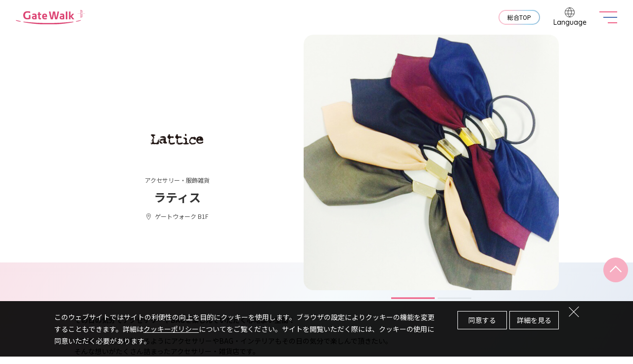

--- FILE ---
content_type: text/html; charset=UTF-8
request_url: https://www.towers.jp/gatewalk/tenants/20
body_size: 268083
content:
<!DOCTYPE html>
<html lang="ja">
<head>
    <meta charset="utf-8">    <meta name="viewport" content="width=device-width, initial-scale=1">
    <title>ラティス</title>
    <meta name="description" content="説明">

    <!-- Font Awesome -->
    <link href="https://use.fontawesome.com/releases/v5.6.1/css/all.css" rel="stylesheet">

    <link rel="stylesheet" href="/webroot/common/css/common.css">
    <link rel="stylesheet" href="/webroot/common/css/module.css">
    <link rel="stylesheet" href="/webroot/common/css/settings.css">

    <link rel="stylesheet" href="/webroot/gatewalk/css/common.css">
    <link rel="stylesheet" href="/webroot/gatewalk/css/module.css">
    <link rel="stylesheet" href="/webroot/gatewalk/css/settings.css">

    <script src="/webroot/common/js/common.js"></script>
    <script src="/webroot/gatewalk/js/common.js"></script>

    <link rel="icon" type="image/vnd.microsoft.icon" href="/webroot/favicon-gw.ico">
    <link rel="apple-touch-icon" href="/webroot/apple_icon-gw.png"/>
    <meta property="og:image" content="/webroot/ogp_gw.jpg" />

        <!-- Google Tag Manager -->
    <script>(function(w,d,s,l,i){w[l]=w[l]||[];w[l].push({'gtm.start':
                new Date().getTime(),event:'gtm.js'});var f=d.getElementsByTagName(s)[0],
            j=d.createElement(s),dl=l!='dataLayer'?'&l='+l:'';j.async=true;j.src=
            'https://www.googletagmanager.com/gtm.js?id='+i+dl;f.parentNode.insertBefore(j,f);
        })(window,document,'script','dataLayer','GTM-KS3THJ9');</script>
    <!-- End Google Tag Manager -->
</head>
<body id="page_top">
<!-- Google Tag Manager (noscript) -->
<noscript><iframe src="https://www.googletagmanager.com/ns.html?id=GTM-KS3THJ9" height="0" width="0" style="display:none;visibility:hidden"></iframe></noscript>
<!-- End Google Tag Manager (noscript) -->
<span class="m-print_button" id="printButton"></span>
<header class="cmn-header" id="gw-header">
    <a href="/gatewalk" class="cmn-header--link_top"><img src="/webroot/gatewalk/img/m-logo.svg" alt="Gate Walk" class="cmn-header--link_top_img"></a>
    <a href="/" class="cmn-header--link_main"><span class="cmn-header--link_main_inner">総合TOP</span></a>
    <div class="cmn-header--language_wrapper" id="gw-header_language_wrapper">
        <button type="button" class="cmn-header--language_btn" id="gw-header_language_btn">
            <span class="cmn-header--language_btn_icon"></span>
            <span class="cmn-header--language_btn_text">Language</span>
        </button>
        <ul class="cmn-header--language_list" id="gw-header_language_list">
            <li class="cmn-header--language_item"><a href="/" class="cmn-header--language_link">日本語</a></li>
            <li class="cmn-header--language_item"><a href="/translate/en" class="cmn-header--language_link">English</a></li>
            <li class="cmn-header--language_item"><a href="/translate/zhcn" class="cmn-header--language_link">中文(簡体字)</a></li>
            <li class="cmn-header--language_item"><a href="/translate/zhtw" class="cmn-header--language_link">中文(繁體字)</a></li>
            <li class="cmn-header--language_item"><a href="/translate/ko" class="cmn-header--language_link">한국어</a></li>
        </ul>
    </div>
    <button type="button" class="cmn-header--menu_btn" id="gw-header_menu_btn">
        <span class="cmn-header--menu_icon cmn-header--menu_icon-01"></span>
        <span class="cmn-header--menu_icon cmn-header--menu_icon-02"></span>
        <span class="cmn-header--menu_icon cmn-header--menu_icon-03"></span>
    </button>
    <div class="cmn-header_menu" id="gw-header_menu">
        <div class="cmn-header_menu--wrapper">
            <div class="cmn-header_menu--website_link_wrapper">
                <a href="/restaurant" class="cmn-header_menu--website_link cmn-header_menu--website_link-restaurant">
                    <span class="cmn-header_menu--website_link_text_wrapper">
                        <p class="cmn-header_menu--website_link_sub">日本最大級のレストランフロア</p>
                        <p class="cmn-header_menu--website_link_main">タワーズプラザ・ゲートタワープラザ<br>レストラン街 12・13F</p>
                    </span>
                </a>
                <a href="/gatewalk" class="cmn-header_menu--website_link cmn-header_menu--website_link-gatewalk">
                    <span class="cmn-header_menu--website_link_text_wrapper cmn-header_menu--website_link_text_wrapper-gw">
                        <p class="cmn-header_menu--website_link_sub cmn-header_menu--website_link_sub-gw">名古屋駅地下街</p>
                        <p class="cmn-header_menu--website_link_main">ゲートウォーク</p>
                    </span>
                </a>
            </div>
            <nav class="cmn-header_menu_pages">
                <ul class="cmn-header_menu_pages--list">
                    <li class="cmn-header_menu_pages--item">
                        <a href="/gatewalk/floor_map" class="cmn-header_menu_pages--link">
                            <span class="cmn-header_menu_pages--link_inner">
                                <img src="/webroot/gatewalk/img/icon/icon-floormap.svg" alt="" class="cmn-header_menu_pages--link_icon cmn-header_menu_pages--link_icon-floor_map">
                                <span class="cmn-header_menu_pages--link_text">フロアマップ</span>
                            </span>
                        </a>
                    </li>
                    <li class="cmn-header_menu_pages--item">
                        <a href="/gatewalk/#search" class="cmn-header_menu_pages--link js-smooth_scroll">
                            <span class="cmn-header_menu_pages--link_inner">
                                <img src="/webroot/gatewalk/img/icon/icon-search.svg" alt="" class="cmn-header_menu_pages--link_icon cmn-header_menu_pages--link_icon-search">
                                <span class="cmn-header_menu_pages--link_text">ショップ検索</span>
                            </span>
                        </a>
                    </li>
                    <li class="cmn-header_menu_pages--item">
                        <a href="/gatewalk/#pickup" class="cmn-header_menu_pages--link js-smooth_scroll">
                            <span class="cmn-header_menu_pages--link_inner">
                                <img src="/webroot/gatewalk/img/icon/icon-pickup.svg" alt="" class="cmn-header_menu_pages--link_icon cmn-header_menu_pages--link_icon-pickup">
                                <span class="cmn-header_menu_pages--link_text">ピックアップ</span>
                            </span>
                        </a>
                    </li>
                    <li class="cmn-header_menu_pages--item">
                        <a href="/gatewalk/news" class="cmn-header_menu_pages--link js-smooth_scroll">
                            <span class="cmn-header_menu_pages--link_inner">
                                <img src="/webroot/gatewalk/img/icon/icon-news.svg" alt="" class="cmn-header_menu_pages--link_icon cmn-header_menu_pages--link_icon-news">
                                <span class="cmn-header_menu_pages--link_text">ニュース</span>
                            </span>
                        </a>
                    </li>
                    <li class="cmn-header_menu_pages--item">
                        <a href="/gatewalk/information" class="cmn-header_menu_pages--link">
                            <span class="cmn-header_menu_pages--link_inner">
                                <img src="/webroot/gatewalk/img/icon/icon-info.svg" alt="" class="cmn-header_menu_pages--link_icon cmn-header_menu_pages--link_icon-info">
                                <span class="cmn-header_menu_pages--link_text">ゲートウォークのご案内</span>
                            </span>
                        </a>
                    </li>
                    <li class="cmn-header_menu_pages--item">
                        <a href="/access/parking.php" class="cmn-header_menu_pages--link">
                            <span class="cmn-header_menu_pages--link_inner">
                                <img src="/webroot/gatewalk/img/icon/icon-access.svg" alt="" class="cmn-header_menu_pages--link_icon cmn-header_menu_pages--link_icon-access">
                                <span class="cmn-header_menu_pages--link_text">駐車場・アクセス<br>(混雑状況)</span>
                            </span>
                        </a>
                    </li>
                    <li class="cmn-header_menu_pages--item">
                        <a href="/gatewalk/recruits" class="cmn-header_menu_pages--link">
                            <span class="cmn-header_menu_pages--link_inner">
                                <img src="/webroot/gatewalk/img/icon/icon-recruits.svg" alt="" class="cmn-header_menu_pages--link_icon cmn-header_menu_pages--link_icon-recruits">
                                <span class="cmn-header_menu_pages--link_text">求人情報</span>
                            </span>
                        </a>
                    </li>
                </ul>
            </nav>
            <div class="cmn-header_menu_gradation">
                <ul class="cmn-header_menu_gradation--sns_list">
                    <li class="cmn-header_menu_gradation--sns_item">
                        <a href="https://www.instagram.com/towers_gatetower_gatewalk/" class="cmn-header_menu_gradation--sns_link" target="_blank"><img src="/webroot/gatewalk/img/icon/icon-instagram_circle.svg" alt="" class="cmn-header_menu_gradation--sns_icon"></a>
                    </li>
                    <li class="cmn-header_menu_gradation--sns_item">
                        <a href="https://www.facebook.com/towers.gatetower.gatewalk/" class="cmn-header_menu_gradation--sns_link" target="_blank"><img src="/webroot/gatewalk/img/icon/icon-facebook_circle.svg" alt="" class="cmn-header_menu_gradation--sns_icon"></a>
                    </li>
                </ul>
            </div>
        </div>
    </div>
</header>
<link rel="stylesheet" href="/webroot/gatewalk/css/slick.css">
<link rel="stylesheet" href="/webroot/gatewalk/css/layout/tenants.css">
<script src="/webroot/gatewalk/js/tenants.js"></script>


<main id="tenant_contents" class="cmn-contents tenants-contents" data-floor_id="2"
    data-pin_id="b1-12">
    <section class="tenants--view m-effect_fade">
        <div class="tenants-outline_text">
            <div class="m-inner m-inner-s tenants-outline_text--inner">
                <img src="/strage/tenant/file621374c8edbb0929508870.jpg" alt=""
                    class="tenants-outline_text--logo" width="">

                <div class="tenants-outline_text--info">
                    <p class="tenants-outline_text--category">
                        アクセサリー・服飾雑貨                    </p>
                    <h1 class="tenants-outline_text--name">
                        ラティス                    </h1>
                                        <p class="tenants-outline_text--floor">
                        ゲートウォーク                        B1F                    </p>
                </div>
            </div>
        </div>

                    <div class="tenants-outline_img">
                                    <img src="/strage/tenant/file621374c8f1fbb876271365.jpg" alt=""
                        class="tenants-outline_img--photo" width="562">
                                                    <img src="/strage/tenant/file62c3a5321e374220732375.jpg" alt=""
                        class="tenants-outline_img--photo" width="562">
                            </div>
        
        <div class="tenants-outline_text--description">
            <div class="m-inner m-inner-s m-richeditor_box">
                <p><strong>その日の気分でアクセサリーやBAGを楽しんでいただく心地よい空間！</strong></p><p>&nbsp;</p><p><span style="color:rgb(0,0,0);">毎日のお洋服を着替えるようにアクセサリーやBAG・インテリアもその日の気分で楽しんで頂きたい。</span></p><p><span style="color:rgb(0,0,0);">そんな想いがたくさん詰まったアクセサリー・雑貨店です。</span></p>            </div>
        </div>

        <div class="tenants-detail m-inner m-inner-s">

            



            <dl class="tenants-detail_list">
                                    <div class="tenants-detail_list--group">
                        <dt class="tenants-detail_list--term">
                            電話番号
                                                    </dt>
                        <dd class="tenants-detail_list--description">
                            <a href="tel:052-564-1130" class="tenants-detail_list--tel m-link">
                                052-564-1130                            </a>
                        </dd>
                    </div>
                
                                    <div class="tenants-detail_list--group">
                        <dt class="tenants-detail_list--term">営業時間</dt>
                        <dd class="tenants-detail_list--description m-richeditor_box">
                            <p><span style="color:#FF0000;">通常と営業時間が異なる場合がございます。最新の営業時間は各店舗にお問い合わせください。&nbsp;</span></p><p>&nbsp;</p><p><span style="color:rgb(0,0,0);">【通常営業時間】 10:00～21:00</span></p>                        </dd>
                    </div>
                
                <!-- 支払い方法が設定されている場合のみ表示 -->
                                    <div class="tenants-detail_list--group">
                        <dt class="tenants-detail_list--term">支払方法</dt>
                        <dd class="tenants-detail_list--description">
                            <a href="" class="tenants-view--link m-link js-payment_open">詳しくはこちら</a>
                        </dd>
                    </div>
                

                
                
                
                                    <div class="tenants-detail_list--group tenants-detail_list--group-link">
                        <dt class="tenants-detail_list--term">関連リンク</dt>
                        <dd class="tenants-detail_list--description">
                            <span class="tenants-detail_list--sns">
                                                                                                            <a href="http://www.lattice-web.jp/" target="_blank" class="tenants-view--icon_sns tenants-view--icon_sns-official m-link">公式サイト</a>                                                                                                                                                <a href="https://instagram.com/Lattice_LesSignes/" target="_blank" class="tenants-view--icon_sns tenants-view--icon_sns-insta m-link"></a>                                                                                                </span>
                        </dd>
                    </div>
                
            </dl>

            <div class="m-floor_wrap">
	<div class="m-floor_gw_building">
		<img src="/webroot/common/img/floor/gatewalk-top.png" alt="" id="gw_building_image" class="m-floor_gw_building--img" width="210">

		<ul class="m-floor_gw_building--list">
			<li class="m-floor_gw_building--item">
				<a id="gw_direction_top" class="m-floor_gw_building--btn m-link gatewalk-top active">
					ゲートウォーク MBF（中地下階）
				</a>
			</li>
			<li class="m-floor_gw_building--item">
				<a id="gw_direction_bottom" class="m-floor_gw_building--btn m-link gatewalk-bottom">
					ゲートウォーク B1F（地下1階）
				</a>
			</li>
		</ul>
	</div>

	<!-- .m-floor_map-gw_all .m-floor_map-gw_top .m-floor_map-gw_bottomでbackgroundの色が変わる
 ※.m-floor_map-gwは常に付与-->
	<div id="gw_border_color" class="m-floor_map m-floor_map-gw m-floor_map-gw_top">
		<div class="m-floor_map--wrap  m-floor_map--wrap-gw" id="gw">
			<!-- Generator: Adobe Illustrator 27.9.5, SVG Export Plug-In . SVG Version: 9.03 Build 54986)  -->
<svg version="1.1" id="Layer_1" xmlns="http://www.w3.org/2000/svg" xmlns:xlink="http://www.w3.org/1999/xlink" x="0px" y="0px"
     width="1500px" height="1500px" viewBox="0 0 1500 1500" style="enable-background:new 0 0 1500 1500;" xml:space="preserve">
<style type="text/css">
    .st0{fill:#E9F1F6;}
    .st1{fill:#FAF4F6;}
    .st2{fill:#6AACD6;}
    .st3{fill:#D2E8F6;}
    .st4{fill:#E59DB4;}
    .st5{fill:#FAE3EA;}
    .st6{fill:#FFFFFF;stroke:#323237;}
    .st7{fill:none;stroke:#323237;}
    .st8{fill:none;stroke:#323237;stroke-width:3;}
    .st9{fill:none;stroke:#323237;stroke-miterlimit:8;}
    .st10{fill:#323237;}
    .st11{fill:#B7B7B9;}
    .st12{fill:#D6E1F5;}
    .st13{fill:none;stroke:#323237;stroke-width:2;stroke-miterlimit:8;}
    .st14{fill:#FFFFFF;}
    .st15{fill:#0F218B;}
    .st16{fill:#282828;}
    .st17{fill-rule:evenodd;clip-rule:evenodd;fill:#B3A9D2;stroke:#FFFFFF;stroke-width:2;stroke-miterlimit:10;}
    .st18{fill:#DD287B;}
    .st19{fill:#102187;}
    .st20{fill:#6F6F73;}
    .st21{fill-rule:evenodd;clip-rule:evenodd;fill:#859EC2;}
    .st22{fill:#D54C4C;stroke:#FFFFFF;stroke-miterlimit:10;}
    .st23{fill:none;stroke:#B7B7B9;stroke-width:9;stroke-miterlimit:10;}
    .st24{fill:none;}
    .st25{fill:#FFFFFF;stroke:#2EA7E0;stroke-width:0.3;stroke-miterlimit:10;}
    .st26{fill:#2EA7E0;}
    .st27{fill:#AB780D;}
    .st28{fill:#DCDCDC;}
    .st29{fill:none;stroke:#E63462;stroke-width:3;stroke-miterlimit:10;stroke-dasharray:20,2,2,2,2,2;}
    .st30{fill:#E63462;}
    .st31{fill:#A6CC00;}
    .st32{fill:#E47F9C;}
    .st33{fill:#FFB900;}
    .st34{fill:none;stroke:#323237;stroke-miterlimit:10;}
    .st35{fill:none;stroke:#323237;stroke-width:0.9608;stroke-miterlimit:10;}
    .st36{fill:#FFFFFF;stroke:#E1251B;}
    .st37{fill-rule:evenodd;clip-rule:evenodd;fill:#E1251B;}
    .st38{fill-rule:evenodd;clip-rule:evenodd;fill:#FFFFFF;}
    .st39{fill:#E1251B;}
    .st40{enable-background:new    ;}
</style>
    <g>
        <path class="st0" d="M263.3,745.2H112.4c-8.4,0-15.2-6.8-15.2-15.2V601.2c0-8.4,6.8-15.2,15.2-15.2h26.2c8.4,0,15.2,6.8,15.2,15.2
		v81c0,7.8,6.4,14.2,14.2,14.2h95.3c8.4,0,15.2,6.8,15.2,15.2V730C278.5,738.3,271.8,745.2,263.3,745.2z M112.4,587
		c-7.8,0-14.2,6.4-14.2,14.2V730c0,7.8,6.4,14.2,14.2,14.2h150.9c7.8,0,14.2-6.4,14.2-14.2v-18.4c0-7.8-6.4-14.2-14.2-14.2H168
		c-8.4,0-15.2-6.8-15.2-15.2v-81c0-7.8-6.4-14.2-14.2-14.2L112.4,587L112.4,587z"/>
        <path class="st0" d="M282.6,622h-14.7c-8.4,0-15.2-6.8-15.2-15.2v-19.3c0-8.4,6.8-15.2,15.2-15.2h14.7c8.4,0,15.2,6.8,15.2,15.2
		v19.3C297.8,615,291.1,622,282.6,622z M268,573.2c-7.8,0-14.2,6.4-14.2,14.2v19.3c0,7.8,6.4,14.2,14.2,14.2h14.7
		c7.8,0,14.2-6.4,14.2-14.2v-19.3c0-7.8-6.4-14.2-14.2-14.2H268z"/>
        <g>
            <g id="_x3C_Compound_Path_x3E_">
                <path class="st0" d="M278.1,730c0,8.1-6.6,14.7-14.7,14.7h-151c-8.1,0-14.7-6.6-14.7-14.7V601.2c0-8.1,6.6-14.7,14.7-14.7h26.2
				c8.1,0,14.7,6.6,14.7,14.7v81c0,8.1,6.6,14.7,14.7,14.7h95.3c8.1,0,14.7,6.6,14.7,14.7L278.1,730L278.1,730z"/>
                <path class="st0" d="M297.3,606.8c0,8.1-6.6,14.7-14.7,14.7h-14.7c-8.1,0-14.7-6.6-14.7-14.7v-19.3c0-8.1,6.6-14.7,14.7-14.7
				h14.7c8.1,0,14.7,6.6,14.7,14.7V606.8z"/>
            </g>
        </g>
    </g>
    <g>
        <path class="st1" d="M592.6,960.2H142.3c-8.4,0-15.2-6.8-15.2-15.2V818c0-8.4,6.8-15.2,15.2-15.2h686.9c8.4,0,15.2,6.8,15.2,15.2
		l0.1,46.1l0,0c0,8.4-6.8,15.2-15.2,15.2H622.1c-7.8,0-14.2,6.4-14.2,14.2V945C607.8,953.3,601.1,960.2,592.6,960.2z M142.3,803.8
		c-7.8,0-14.2,6.4-14.2,14.2v127c0,7.8,6.4,14.2,14.2,14.2h450.4c7.8,0,14.2-6.4,14.2-14.2v-51.5c0-8.4,6.8-15.2,15.2-15.2h207.2
		c7.8,0,14.2-6.4,14.2-14.2l-0.1-46.1c0-7.8-6.4-14.2-14.2-14.2H142.3L142.3,803.8z"/>
        <g>
            <path id="_x3C_Compound_Path_x3E__00000163036727494679491520000013330520772610103704_" class="st1" d="M844,864.1
			c0,8.1-6.6,14.7-14.7,14.7H622.1c-8.1,0-14.7,6.6-14.7,14.7V945c0,8.1-6.6,14.7-14.7,14.7H142.3c-8.1,0-14.7-6.6-14.7-14.7V818
			c0-8.1,6.6-14.7,14.7-14.7h686.9c8.1,0,14.7,6.6,14.7,14.7L844,864.1L844,864.1z"/>
        </g>
    </g>
    <g>
        <g id="mbf-active">
            <path class="st2" d="M263.3,745.2H112.4c-8.4,0-15.2-6.8-15.2-15.2V601.2c0-8.4,6.8-15.2,15.2-15.2h26.2c8.4,0,15.2,6.8,15.2,15.2
			v81c0,7.8,6.4,14.2,14.2,14.2h95.3c8.4,0,15.2,6.8,15.2,15.2V730C278.5,738.3,271.8,745.2,263.3,745.2z M112.4,587
			c-7.8,0-14.2,6.4-14.2,14.2V730c0,7.8,6.4,14.2,14.2,14.2h150.9c7.8,0,14.2-6.4,14.2-14.2v-18.4c0-7.8-6.4-14.2-14.2-14.2H168
			c-8.4,0-15.2-6.8-15.2-15.2v-81c0-7.8-6.4-14.2-14.2-14.2L112.4,587L112.4,587z"/>
            <path class="st2" d="M282.6,622h-14.7c-8.4,0-15.2-6.8-15.2-15.2v-19.3c0-8.4,6.8-15.2,15.2-15.2h14.7c8.4,0,15.2,6.8,15.2,15.2
			v19.3C297.8,615,291.1,622,282.6,622z M268,573.2c-7.8,0-14.2,6.4-14.2,14.2v19.3c0,7.8,6.4,14.2,14.2,14.2h14.7
			c7.8,0,14.2-6.4,14.2-14.2v-19.3c0-7.8-6.4-14.2-14.2-14.2H268z"/>
            <path class="st3" d="M278.1,730c0,8.1-6.6,14.7-14.7,14.7h-151c-8.1,0-14.7-6.6-14.7-14.7V601.2c0-8.1,6.6-14.7,14.7-14.7h26.2
			c8.1,0,14.7,6.6,14.7,14.7v81c0,8.1,6.6,14.7,14.7,14.7h95.3c8.1,0,14.7,6.6,14.7,14.7L278.1,730L278.1,730z"/>
            <path class="st3" d="M297.3,606.8c0,8.1-6.6,14.7-14.7,14.7h-14.7c-8.1,0-14.7-6.6-14.7-14.7v-19.3c0-8.1,6.6-14.7,14.7-14.7h14.7
			c8.1,0,14.7,6.6,14.7,14.7V606.8z"/>
        </g>
    </g>
    <g id="b1-active">
        <path class="st4" d="M592.6,960.2H142.3c-8.4,0-15.2-6.8-15.2-15.2V818c0-8.4,6.8-15.2,15.2-15.2h686.9c8.4,0,15.2,6.8,15.2,15.2
		l0.1,46.1l0,0c0,8.4-6.8,15.2-15.2,15.2H622.1c-7.8,0-14.2,6.4-14.2,14.2V945C607.8,953.3,601.1,960.2,592.6,960.2z M142.3,803.8
		c-7.8,0-14.2,6.4-14.2,14.2v127c0,7.8,6.4,14.2,14.2,14.2h450.4c7.8,0,14.2-6.4,14.2-14.2v-51.5c0-8.4,6.8-15.2,15.2-15.2h207.2
		c7.8,0,14.2-6.4,14.2-14.2l-0.1-46.1c0-7.8-6.4-14.2-14.2-14.2H142.3L142.3,803.8z"/>
        <path id="_x3C_Compound_Path_x3E__00000109729279577670812540000006306026941235349182_" class="st5" d="M844,864.1
		c0,8.1-6.6,14.7-14.7,14.7H622.1c-8.1,0-14.7,6.6-14.7,14.7V945c0,8.1-6.6,14.7-14.7,14.7H142.3c-8.1,0-14.7-6.6-14.7-14.7V818
		c0-8.1,6.6-14.7,14.7-14.7h686.9c8.1,0,14.7,6.6,14.7,14.7L844,864.1L844,864.1z"/>
    </g>
    <g id="XMLID_00000099657508721751681720000011633112923061896079_">
        <polyline id="XMLID_00000015324739777201850170000008194972910503642765_" class="st6" points="385.6,582.5 424.1,582.5 424,614.5
		385.6,614.5 	"/>
        <line id="XMLID_00000152245368531230808660000010960017185700804007_" class="st7" x1="422.1" y1="614" x2="422.2" y2="582"/>
        <line id="XMLID_00000065063731576928931060000013021982086073879993_" class="st7" x1="420.1" y1="614" x2="420.2" y2="582"/>
        <line id="XMLID_00000054955069652011794090000012651657333879419029_" class="st7" x1="418.1" y1="614" x2="418.2" y2="582"/>
        <line id="XMLID_00000075154284095850509120000000306294537795013560_" class="st7" x1="416.1" y1="614" x2="416.2" y2="582"/>
        <line id="XMLID_00000093176983245165376520000006599798307394759067_" class="st7" x1="414.1" y1="614" x2="414.2" y2="582"/>
        <line id="XMLID_00000057137911216065071560000009583927641765346995_" class="st7" x1="412.1" y1="614" x2="412.2" y2="582"/>
        <line id="XMLID_00000067932106467342023190000018370043369383794607_" class="st7" x1="410.1" y1="614" x2="410.2" y2="582"/>
        <line id="XMLID_00000163790246011034511920000006186046869726659774_" class="st7" x1="408.1" y1="614" x2="408.2" y2="582"/>
        <line id="XMLID_00000126305519444242022880000007515602413603229064_" class="st7" x1="406.1" y1="614" x2="406.2" y2="582"/>
        <line id="XMLID_00000099629380390117999210000004720698544738647438_" class="st7" x1="404.1" y1="614" x2="404.2" y2="582"/>
        <line id="XMLID_00000119105856844699554750000010701049264149844118_" class="st7" x1="402.1" y1="614" x2="402.2" y2="582"/>
        <line id="XMLID_00000134221029497129849920000011515801631759398040_" class="st7" x1="400.1" y1="614" x2="400.2" y2="582"/>
        <line id="XMLID_00000129898484503941414810000001936389904980876934_" class="st7" x1="398.1" y1="614" x2="398.2" y2="582"/>
        <line id="XMLID_00000144331224239507900810000004949264153100153764_" class="st7" x1="396.1" y1="614" x2="396.2" y2="582"/>
        <line id="XMLID_00000150098014229388677290000000276965118081218182_" class="st7" x1="394.1" y1="614" x2="394.2" y2="582"/>
        <line id="XMLID_00000139280490259985609980000010109237113203798931_" class="st7" x1="392.1" y1="614" x2="392.2" y2="582"/>
        <line id="XMLID_00000113333011349985210560000005562073380992357009_" class="st7" x1="390.1" y1="614" x2="390.2" y2="582"/>
        <line class="st8" x1="424.6" y1="598.5" x2="386.6" y2="598.5"/>
    </g>
    <g>
        <g>
            <line class="st9" x1="117.1" y1="587" x2="108.6" y2="587"/>
            <polygon class="st10" points="106.8,587 110.6,585.2 110.6,589 		"/>
        </g>
        <g>
            <g>
                <path class="st10" d="M79.2,588.8c-0.6,0.3-2,0.7-2.7,0.8l-0.1-0.8c0.3,0,0.5-0.1,1.2-0.3v-3.3h-1.1v-0.7h1.1v-2.2h0.7v2.2h0.9
				v0.7h-0.9v3.1c0.5-0.2,0.6-0.2,0.9-0.3V588.8z M81.8,584.8v-2.4h0.7v2.2l2.1-0.5c0,1.5-0.1,3.3-0.1,3.5c-0.1,0.5-0.3,0.8-0.8,0.8
				H83l-0.1-0.7h0.6c0.3,0,0.3-0.1,0.4-0.3s0.1-0.8,0.1-2.3l-1.4,0.4v3.4h-0.7v-3.2l-1.3,0.3v3.8c0,0.2,0.1,0.2,0.3,0.2h2.8
				c0.2,0,0.3,0,0.4-0.3c0.1-0.2,0.1-0.8,0.1-1.1l0.7,0.2c-0.1,1.6-0.5,1.8-1,1.8h-3.3c-0.5,0-0.8-0.2-0.8-0.7V586l-0.8,0.2
				l-0.1-0.7l0.9-0.2v-2.1h0.7v1.9L81.8,584.8z"/>
                <path class="st10" d="M89.9,585.2h3.3v0.8h-3.3v3.7h3.9v0.7h-8.3v-0.7h3.6v-7.3h0.8V585.2z"/>
                <path class="st10" d="M102.2,589.2c-1.1-0.9-2.2-2-3.3-3.1c-0.9-0.9-1.1-1-1.4-1s-0.5,0.2-0.9,0.6c-0.1,0.1-1.1,1.4-1.6,1.9
				l-0.6-0.7c0.3-0.3,1.6-1.8,1.9-2.1s0.6-0.5,1.1-0.5c0.6,0,1,0.3,1.8,1.1c0.4,0.4,1.7,1.5,2.2,2c0.7,0.6,1.1,0.9,1.3,1
				L102.2,589.2z"/>
            </g>
        </g>
    </g>
    <g>
        <polygon class="st11" points="995.4,827 972.4,827 972.4,841 949.4,841 949.4,832 877.4,832 877.4,765 995.4,765 	"/>
        <polygon class="st12" points="1179.7,765 1179.7,868 1194.7,868 1194.7,838 1227.7,838 1227.7,807 1253.7,807 1253.7,765 	"/>
        <g>
            <g>
                <path class="st10" d="M1344.9,882.8v4.5c0,1.1,0,2.8-2,2.8c-0.8,0-1.3-0.3-1.7-0.6l0.3-0.7c0.2,0.2,0.7,0.5,1.3,0.5
				c1.2,0,1.2-1,1.2-1.9v-4.5L1344.9,882.8L1344.9,882.8z"/>
                <path class="st10" d="M1348.3,882.8c0.8,0,1.3,0.1,1.7,0.4c0.5,0.4,0.7,1.1,0.7,1.7c0,2.1-1.9,2.1-2.6,2.1h-0.9v2.9h-0.8v-7.1
				L1348.3,882.8L1348.3,882.8z M1348.3,886.2c0.6,0,1.7,0,1.7-1.3c0-1.4-1.1-1.4-1.7-1.4h-0.9v2.7H1348.3L1348.3,886.2z"/>
                <path class="st10" d="M1351.9,885.8c1.1-0.7,1.9-1.5,2.4-2.7h4.7c-0.2,1.5-0.6,5.8-6,7.2l-0.4-0.7c1.5-0.4,2.9-1,3.9-2.1
				c-0.7-0.6-1.5-1.2-2.9-1.9c-0.3,0.3-0.5,0.5-1.1,0.9L1351.9,885.8z M1354.8,883.8c-0.4,0.6-0.5,0.8-0.8,1.1c0.9,0.5,2,1,2.9,1.8
				c0.5-0.7,0.9-1.5,1.1-2.9L1354.8,883.8L1354.8,883.8z"/>
                <path class="st10" d="M1367.3,883.1v0.8c0,2.6-0.5,5.5-5.4,6.3l-0.3-0.8c1.4-0.2,3-0.8,3.7-1.6c1-1.1,1.1-2.7,1.1-3.9h-5v2.6
				h-0.8v-3.3L1367.3,883.1L1367.3,883.1L1367.3,883.1z"/>
                <path class="st10" d="M1376.5,886v0.9h-7.7V886H1376.5z"/>
                <path class="st10" d="M1377.5,884.8c1.6-0.5,2.7-1.5,3.3-2.6l0.8,0.2c-0.1,0.2-0.2,0.3-0.4,0.6h3.4v0.7c-1,1.7-2.1,2.5-3,3.1h3.7
				v3.7h-5.6v-2.8c-0.5,0.2-1,0.4-2.2,0.7l-0.3-0.8c1.9-0.4,3-1,3.7-1.4c-0.6-0.7-1.3-1.2-1.7-1.5c-0.4,0.3-0.7,0.4-1.3,0.7
				L1377.5,884.8z M1380.7,883.7c-0.4,0.4-0.7,0.6-0.8,0.7c0.7,0.5,1.1,0.8,1.8,1.5c0.8-0.6,1.5-1.2,2.1-2.2H1380.7z M1384.7,887.3
				h-4.1v2.3h4.1V887.3z"/>
                <path class="st10" d="M1389.8,883.6v-1.4h0.8v1.4h3.8v0.7h-3.8v1.7h2.9v4.3h-6.6V886h2.9v-1.7h-3.8v-0.7H1389.8L1389.8,883.6z
				 M1387.8,886.8v2.9h5.1v-2.9H1387.8z"/>
                <path class="st10" d="M1399.3,887.3c-1.3,0-2.5,0.1-2.6,0.1l-0.1-0.7c0.2,0,0.6,0,0.8,0c0.1-0.1,0.4-0.5,0.6-1.1h-1.7v0.3
				c0,2.9-0.6,4-1,4.6l-0.6-0.6c0.3-0.5,0.8-1.5,0.8-4.1v-3.4h7.1v1.9h-6.3v0.6h6.8v0.6h-1.8c0.5,0.5,1.1,1,1.5,1.6l-0.6,0.4
				c-0.1-0.2-0.1-0.2-0.4-0.6c-0.4,0-1,0.1-1.9,0.1v0.8h2.7v0.6h-2.7v1h3.1v0.6h-6.9v-0.6h3v-1h-2.5v-0.6h2.5L1399.3,887.3
				L1399.3,887.3z M1402,883.1h-5.6v0.8h5.6V883.1z M1401.4,885.7h-2.5c-0.1,0.2-0.2,0.4-0.6,1.1c1.9,0,2.2,0,3.2-0.1
				c-0.3-0.3-0.4-0.4-0.6-0.6L1401.4,885.7z"/>
                <path class="st10" d="M1411.5,889c-1.1-0.9-2.2-2-3.3-3.1c-0.9-0.9-1.1-1-1.4-1s-0.5,0.2-0.9,0.6c-0.1,0.1-1.1,1.4-1.6,1.9
				l-0.6-0.7c0.3-0.3,1.6-1.8,1.9-2.1s0.6-0.5,1.1-0.5c0.6,0,1,0.3,1.8,1.1c0.5,0.4,1.7,1.5,2.2,2c0.7,0.6,1.1,0.9,1.3,1L1411.5,889
				z"/>
            </g>
        </g>
        <polygon class="st11" points="1090.4,943.9 838.4,943.9 838.4,976.9 1115.4,976.9 1115.4,966.9 	"/>
        <line class="st13" x1="902.4" y1="971.9" x2="902.4" y2="982.9"/>
        <line class="st13" x1="895.4" y1="971.9" x2="895.4" y2="982.9"/>
        <line class="st13" x1="888.4" y1="971.9" x2="888.4" y2="982.9"/>
        <line class="st13" x1="904.4" y1="938.9" x2="904.4" y2="949.9"/>
        <line class="st13" x1="897.4" y1="938.9" x2="897.4" y2="949.9"/>
        <line class="st13" x1="890.4" y1="938.9" x2="890.4" y2="949.9"/>
        <g>
            <g>
                <path class="st10" d="M939.3,962.1c-0.6,0.3-2.1,0.7-2.8,0.8l-0.1-0.8c0.3,0,0.5-0.1,1.2-0.3v-3.3h-1.2v-0.7h1.2v-2.1h0.8v2.2
				h0.9v0.7h-0.9v3.1c0.5-0.2,0.7-0.2,0.9-0.3L939.3,962.1L939.3,962.1z M942,958.1v-2.4h0.8v2.2l2.1-0.5c0,1.5-0.1,3.3-0.1,3.5
				c-0.1,0.5-0.3,0.8-0.9,0.8h-0.7l-0.1-0.7h0.6c0.3,0,0.3-0.1,0.4-0.3c0.1-0.2,0.1-0.8,0.1-2.3l-1.4,0.4v3.4H942V959l-1.3,0.3v3.8
				c0,0.2,0.1,0.2,0.3,0.2h2.9c0.2,0,0.3,0,0.4-0.3c0.1-0.2,0.1-0.8,0.1-1.1l0.7,0.2c-0.1,1.6-0.5,1.8-1.1,1.8h-3.3
				c-0.5,0-0.9-0.2-0.9-0.7v-3.9l-0.8,0.2l-0.1-0.7l0.9-0.2v-2.1h0.8v1.9L942,958.1z"/>
                <path class="st10" d="M953,955.9v0.7h-4.2v1.3c0.8,0.3,2.4,1.1,3.8,2.3l-0.5,0.7c-1.2-1.1-2.5-1.8-3.3-2.2v5.2H948v-7.3h-3.6
				v-0.7H953L953,955.9z"/>
                <path class="st10" d="M957,957.9v0.7h-1v0.9h1.4v0.7H956v2.5c0.9-0.1,1.2-0.2,1.4-0.3v0.7c-0.9,0.2-2.9,0.5-3.7,0.6l-0.1-0.7
				c0.3,0,0.7-0.1,1.6-0.2v-2.6h-1.6v-0.7h1.6v-0.9h-1v-0.5c-0.2,0.2-0.3,0.3-0.4,0.3l-0.3-0.7c0.7-0.5,1.4-1.3,1.7-2.1h0.8
				c0.4,0.8,1,1.3,1.4,1.5l-0.4,0.6c-0.5-0.4-1-0.9-1.4-1.5c-0.2,0.3-0.5,0.9-1.3,1.7H957L957,957.9z M954.1,962.6
				c0-0.7-0.2-1.3-0.3-1.7l0.6-0.1c0.2,0.7,0.2,1,0.3,1.7L954.1,962.6z M956.4,962.2c0.2-0.7,0.3-1.5,0.3-1.6l0.6,0.1
				c0,0.3-0.2,1.2-0.3,1.6L956.4,962.2z M959.6,955.7h0.8v1.7h1.8v0.7h-1.8v1.2c0,0.2,0,0.2,0,0.3h2v0.7h-1.8c0.4,1.5,1.1,2.4,2,3.1
				l-0.5,0.7c-0.4-0.3-1.3-1.1-2-2.9c-0.6,1.9-1.9,2.6-2.4,2.9l-0.5-0.6c1.7-0.8,2.1-2.1,2.3-3.1h-1.9v-0.7h2c0-0.1,0-0.2,0-0.3
				v-1.2h-1.1c-0.3,0.8-0.4,1-0.5,1.1l-0.6-0.4c0.5-0.7,0.8-1.9,0.9-2.7l0.7,0.1c-0.1,0.5-0.1,0.8-0.2,1.1h0.9L959.6,955.7
				L959.6,955.7z"/>
                <path class="st10" d="M971.9,957.1H968v0.6h3.3v3.4h-2.7c0.9,1,2.4,1.7,3.5,2.1l-0.4,0.7c-0.4-0.2-2.2-0.9-3.6-2.5v2.6h-0.7v-2.6
				c-0.8,1-2.2,1.9-3.6,2.5l-0.4-0.7c1.4-0.5,2.6-1.2,3.5-2.1h-2.7v-3.4h3.3v-0.6h-3.9v-0.7h3.9v-0.7h0.7v0.8h3.9L971.9,957.1
				L971.9,957.1z M964.8,958.3v0.8h2.5v-0.8H964.8z M964.8,959.7v0.8h2.5v-0.8H964.8z M970.5,958.3H968v0.8h2.6L970.5,958.3
				L970.5,958.3z M970.5,959.7H968v0.8h2.6L970.5,959.7L970.5,959.7z"/>
                <path class="st10" d="M977.3,955.7v7.4h2.8v-5.8h0.8v6.6h-8v-6.6h0.8v5.8h2.8v-7.4H977.3z"/>
                <path class="st10" d="M982.1,963.2c0.3-0.7,0.4-1.6,0.4-2.4l0.7,0.1c0,0.4-0.1,1.6-0.4,2.6L982.1,963.2z M985.2,956.8
				c-0.7,1.3-1.5,2.4-1.8,2.8c0.2,0,1-0.1,1.2-0.1c-0.1-0.3-0.2-0.4-0.2-0.6l0.5-0.2c0.2,0.4,0.4,1,0.5,1.5l-0.6,0.2
				c-0.1-0.3-0.1-0.3-0.1-0.4l-0.6,0.1v4h-0.7v-3.9c-0.5,0-0.9,0.1-1.3,0.1v-0.6c0.3,0,0.4,0,0.6,0c0.3-0.4,0.5-0.7,0.6-0.8
				c-0.2-0.2-0.7-0.7-1.2-1.1l0.4-0.6c0.1,0.1,0.2,0.1,0.2,0.2c0.2-0.3,0.6-1.1,0.8-1.6l0.7,0.2c-0.3,0.6-0.7,1.5-1,1.8
				c0.3,0.2,0.4,0.4,0.4,0.4c0.5-0.8,0.7-1.2,0.9-1.6L985.2,956.8z M984.8,962.6c0-0.2,0-0.7-0.3-1.7l0.6-0.1
				c0.2,0.8,0.3,1.1,0.3,1.7L984.8,962.6z M985,963.2c0.6-0.4,1.2-0.9,1.5-2.2h-1v-0.7h1.8c-0.2,1.3-0.7,2.6-1.8,3.4L985,963.2z
				 M990.8,960.3c-0.6,0.7-1.3,1.1-1.4,1.2c0.7,0.9,1.2,1.2,1.6,1.4l-0.4,0.7c-1.3-1-1.7-1.7-2.1-2.6v2.3c0,0.4-0.1,0.7-0.7,0.7h-1
				l-0.1-0.7h0.8c0.3,0,0.3-0.1,0.3-0.2v-3.5h-2v-3.2h1.6c0.1-0.3,0.3-0.7,0.3-0.8h0.8c-0.1,0.3-0.2,0.6-0.3,0.8h2.2v3.2h-1.9v0.1
				c0.1,0.3,0.3,0.7,0.6,1.2c0.6-0.4,0.7-0.5,1.2-1.1L990.8,960.3z M989.8,956.9h-3.2v0.7h3.2V956.9z M989.8,958.2h-3.2v0.8h3.2
				V958.2z"/>
            </g>
        </g>
        <path class="st6" d="M929.9,969.4c0,0.7-0.6,1.2-1.2,1.2h-17.5c-0.7,0-1.2-0.6-1.2-1.2v-17.5c0-0.7,0.6-1.2,1.2-1.2h17.5
		c0.7,0,1.2,0.6,1.2,1.2V969.4z"/>
        <path class="st10" d="M922.9,964.8c0.4-0.1,0.9-0.1,1.3-0.2c0.5-1,0.8-2.1,0.8-3.3v-6.5c0-1-0.7-1.8-1.7-2h-7.1c-1,0.1-1.7,1-1.7,2
		v6.5c0,1.2,0.3,2.3,0.8,3.3c0.4,0.1,0.9,0.2,1.3,0.3l-2.9,3.7h1.7l2-2.5h4.8l2,2.5h1.7L922.9,964.8z M917.8,953.8
		c0-0.1,0.1-0.2,0.2-0.2h3.8c0.1,0,0.2,0.1,0.2,0.2v0.6c0,0.1-0.1,0.2-0.2,0.2H918c-0.1,0-0.2-0.1-0.2-0.2V953.8z M915.6,959.1v-3.2
		c0-0.3,0.2-0.5,0.5-0.5h7.4c0.3,0,0.5,0.2,0.5,0.5v3.2c0,0.3-0.2,0.5-0.5,0.5h-7.4C915.8,959.6,915.6,959.3,915.6,959.1z
		 M916.8,963.1c-0.4,0-0.8-0.3-0.8-0.8s0.3-0.8,0.8-0.8s0.8,0.3,0.8,0.8S917.2,963.1,916.8,963.1z M922,962.2c0-0.4,0.3-0.8,0.8-0.8
		s0.8,0.3,0.8,0.8s-0.3,0.8-0.8,0.8S922,962.7,922,962.2z"/>
        <g>
            <g>
                <g>
                    <path class="st10" d="M964.6,844v13h-52v-13H964.6 M965.6,843h-54v15h54V843L965.6,843z"/>
                </g>
                <rect id="XMLID_00000034088531175050985540000017806176633048346787_" x="912.6" y="850" class="st10" width="52" height="1"/>
            </g>
            <g>
                <polygon class="st10" points="960.6,866 903.6,866 903.6,867 960.6,867 			"/>
            </g>
            <line id="XMLID_00000114754786324260329780000011751587972706165161_" class="st7" x1="954.1" y1="858" x2="954.1" y2="866"/>
            <line id="XMLID_00000088130760405045667810000010766883888125687714_" class="st7" x1="952.1" y1="858" x2="952.1" y2="866"/>
            <line id="XMLID_00000084493435001944915040000006530885908469054890_" class="st7" x1="950.1" y1="858" x2="950.1" y2="866"/>
            <line id="XMLID_00000055708688664060456970000006589593148986915206_" class="st7" x1="948.1" y1="858" x2="948.1" y2="866"/>
            <line id="XMLID_00000034779959368556787230000003523619833270321322_" class="st7" x1="946.1" y1="858" x2="946.1" y2="866"/>
            <line id="XMLID_00000048497813797000750320000007374285011650019505_" class="st7" x1="944.1" y1="858" x2="944.1" y2="866"/>
            <line id="XMLID_00000181780651335741984360000003427770910721247375_" class="st7" x1="942.1" y1="858" x2="942.1" y2="866"/>
            <line id="XMLID_00000137096450529079829520000009648274616789204921_" class="st7" x1="940.1" y1="858" x2="940.1" y2="866"/>
            <line id="XMLID_00000096753008199578846130000015581297741460666014_" class="st7" x1="938.1" y1="858" x2="938.1" y2="866"/>
            <line id="XMLID_00000103985959997388465190000016583212199052996995_" class="st7" x1="936.1" y1="858" x2="936.1" y2="866"/>
            <line id="XMLID_00000063623992159137241940000009089271755785509044_" class="st7" x1="934.1" y1="858" x2="934.1" y2="866"/>
            <line id="XMLID_00000135670317198364594530000006376576768099191453_" class="st7" x1="932.1" y1="858" x2="932.1" y2="866"/>
            <line id="XMLID_00000175307970585001579210000013267740332945900183_" class="st7" x1="930.1" y1="858" x2="930.1" y2="866"/>
            <line id="XMLID_00000003088657355274119350000017506669621849448590_" class="st7" x1="928.1" y1="858" x2="928.1" y2="866"/>
            <line id="XMLID_00000040552868077773474400000009057110887862507689_" class="st7" x1="926.1" y1="858" x2="926.1" y2="866"/>
            <line id="XMLID_00000173879729377156830410000003846949658070617984_" class="st7" x1="924.1" y1="858" x2="924.1" y2="866"/>
            <line id="XMLID_00000104677523439138662920000018101208427277706156_" class="st7" x1="922.1" y1="858" x2="922.1" y2="866"/>
            <line id="XMLID_00000026140218546959544020000009568844141366157467_" class="st7" x1="920.1" y1="858" x2="920.1" y2="866"/>
            <line id="XMLID_00000080896838404422581190000001374341958213425072_" class="st7" x1="918.1" y1="858" x2="918.1" y2="866"/>
            <line id="XMLID_00000000186733710819237020000009404479224897062311_" class="st7" x1="916.1" y1="858" x2="916.1" y2="866"/>
            <line id="XMLID_00000159451421531365670570000006226791683338251432_" class="st7" x1="914.1" y1="858" x2="914.1" y2="866"/>
            <line id="XMLID_00000174563549026800189760000002583553640308845497_" class="st7" x1="912.1" y1="858" x2="912.1" y2="866"/>
            <line id="XMLID_00000022559901157245220930000018036150029333735566_" class="st7" x1="910.1" y1="858" x2="910.1" y2="866"/>
            <line id="XMLID_00000173858107402577469770000004714634546241186701_" class="st7" x1="908.1" y1="858" x2="908.1" y2="866"/>
            <line id="XMLID_00000082341821339572558160000000180442955663636890_" class="st7" x1="906.1" y1="858" x2="906.1" y2="866"/>
            <line id="XMLID_00000161601408863847196120000004823222285109773492_" class="st7" x1="904.1" y1="858" x2="904.1" y2="866"/>
            <g>
                <polygon class="st10" points="912.6,857 903.6,857 903.6,858 912.6,858 			"/>
            </g>
        </g>
        <rect x="994.6" y="765" class="st12" width="186" height="103"/>
        <rect x="845.4" y="825" class="st11" width="34" height="7"/>
        <rect x="844.4" y="825" class="st11" width="7" height="34"/>
        <rect x="1194.4" y="826" class="st14" width="28" height="14"/>
        <g>
            <g>
                <g>
                    <path class="st10" d="M1210.7,829v32h-13v-32H1210.7 M1211.7,828h-15v34h15V828L1211.7,828z"/>
                </g>
                <rect id="XMLID_00000097469448972757937100000016989476905391332753_" x="1203.7" y="829" class="st10" width="1" height="32"/>
            </g>
            <g>
                <polygon class="st10" points="1220.7,828 1219.7,828 1219.7,868 1220.7,868 			"/>
            </g>

            <line id="XMLID_00000137831241437986826960000008471609243470633873_" class="st7" x1="1211.7" y1="862.5" x2="1219.7" y2="862.5"/>

            <line id="XMLID_00000129898084370397016600000013613435854885858229_" class="st7" x1="1211.7" y1="860.5" x2="1219.7" y2="860.5"/>

            <line id="XMLID_00000167390123037847781210000017334115619229681838_" class="st7" x1="1211.7" y1="858.5" x2="1219.7" y2="858.5"/>

            <line id="XMLID_00000045583806425781315690000016796093092352515215_" class="st7" x1="1211.7" y1="856.5" x2="1219.7" y2="856.5"/>

            <line id="XMLID_00000172420246194171850690000012291083855405031837_" class="st7" x1="1211.7" y1="854.5" x2="1219.7" y2="854.5"/>

            <line id="XMLID_00000103223474038353976800000007330671219229636798_" class="st7" x1="1211.7" y1="852.5" x2="1219.7" y2="852.5"/>

            <line id="XMLID_00000009580091807541845440000009432500518957092495_" class="st7" x1="1211.7" y1="850.5" x2="1219.7" y2="850.5"/>

            <line id="XMLID_00000063591171388080438140000017290151597659540925_" class="st7" x1="1211.7" y1="848.5" x2="1219.7" y2="848.5"/>

            <line id="XMLID_00000002351010037832573870000011869190662091835791_" class="st7" x1="1211.7" y1="846.5" x2="1219.7" y2="846.5"/>

            <line id="XMLID_00000001646724816098325820000014875732807731070634_" class="st7" x1="1211.7" y1="844.5" x2="1219.7" y2="844.5"/>

            <line id="XMLID_00000029034845714298231120000010894465078558368130_" class="st7" x1="1211.7" y1="842.5" x2="1219.7" y2="842.5"/>

            <line id="XMLID_00000064333772511442411590000005810490462674088622_" class="st7" x1="1211.7" y1="840.5" x2="1219.7" y2="840.5"/>

            <line id="XMLID_00000108279603447289871300000011819430404720321958_" class="st7" x1="1211.7" y1="838.5" x2="1219.7" y2="838.5"/>

            <line id="XMLID_00000039132089212254776310000016980570271119295888_" class="st7" x1="1211.7" y1="836.5" x2="1219.7" y2="836.5"/>

            <line id="XMLID_00000180327686236427634910000008052106380630847390_" class="st7" x1="1211.7" y1="834.5" x2="1219.7" y2="834.5"/>

            <line id="XMLID_00000064350373065255236610000018018698025136757411_" class="st7" x1="1211.7" y1="832.5" x2="1219.7" y2="832.5"/>

            <line id="XMLID_00000083783395610525283320000002517498701781233333_" class="st7" x1="1211.7" y1="830.5" x2="1219.7" y2="830.5"/>

            <line id="XMLID_00000064330373005385645280000003028094854623957684_" class="st7" x1="1211.7" y1="828.5" x2="1219.7" y2="828.5"/>
            <g>
                <polygon class="st10" points="1211.7,861 1210.7,861 1210.7,868 1211.7,868 			"/>
            </g>
        </g>
        <g>
            <line class="st9" x1="1321.4" y1="886.5" x2="1335.4" y2="886.5"/>
            <polygon class="st10" points="1337.2,886.5 1333.4,884.6 1333.4,888.3 		"/>
        </g>
        <polygon class="st12" points="1279.7,765 1239.7,765 1239.7,868 1279.7,868 	"/>
        <polygon class="st12" points="1360.7,779 1360.7,765 994.6,765 994.6,796 1279.7,796 1279.7,795 1314.7,795 1314.7,779 	"/>
        <polygon class="st12" points="1360.4,765 1360.4,779 1415.4,779 1415.4,841 1403.4,841 1403.4,868 1423.4,868 1423.4,765 	"/>
        <g>
            <path class="st15" d="M1271.9,861.2c0,0.7-0.6,1.2-1.2,1.2h-17.5c-0.7,0-1.2-0.6-1.2-1.2v-17.5c0-0.7,0.6-1.2,1.2-1.2h17.5
			c0.7,0,1.2,0.6,1.2,1.2V861.2z"/>
            <path class="st14" d="M1265.3,857.2c-0.8,1.8-2.6,3-4.6,3c-2.8,0-5.1-2.3-5.1-5.1c0-2,1.2-3.7,2.9-4.6l0.1,1.2
			c-1.2,0.7-1.9,2-1.9,3.4c0,2.2,1.8,4,4,4c2.1,0,3.7-1.5,4-3.5L1265.3,857.2z M1259.9,847.2l0.3,3.3l0,0h3.3v1.1h-3.2l0.1,1h4.7
			l0,0l2.1,5l1.8-0.8l0.4,0.9l-2.7,1.2l-2.2-5.2h-5l-0.6-7c-0.1-0.2-0.2-0.4-0.2-0.6c0-0.7,0.6-1.3,1.3-1.3c0.7,0,1.3,0.6,1.3,1.3
			C1261.2,846.6,1260.7,847.2,1259.9,847.2z"/>
        </g>
        <g>
            <g>
                <path class="st16" d="M1251.9,829.5c0.6,0,1,0,1.4,0.2c0.5,0.2,1,0.7,1,1.6c0,1-0.6,1.4-0.9,1.5c0.3,0.2,1.1,0.6,1.1,1.7
				c0,2-1.8,2-2.5,2h-2.4v-7.1L1251.9,829.5L1251.9,829.5z M1250.5,830.2v2.3h1.6c0.2,0,1.3,0,1.3-1.1s-0.9-1.1-1.5-1.1
				L1250.5,830.2L1250.5,830.2z M1250.5,833.2v2.5h1.4c0.8,0,1.7-0.1,1.7-1.3s-1-1.3-1.4-1.3L1250.5,833.2L1250.5,833.2z"/>
                <path class="st16" d="M1256.8,829.5h0.8v7.1h-0.9v-6.1l-1.4,0.9l-0.1-0.8L1256.8,829.5z"/>
                <path class="st16" d="M1261.2,833.5v0.8h-2.3v-0.8H1261.2z"/>
                <path class="st16" d="M1263,829.5h0.8v7.1h-0.9v-6.1l-1.4,0.9l-0.1-0.8L1263,829.5z"/>
                <path class="st16" d="M1265.2,835.3c0.8,0.6,1.7,0.6,2,0.6c1.4,0,1.9-0.8,1.9-1.4c0-0.8-0.6-1.3-1.9-1.3h-0.7v-0.8h0.7
				c1,0,1.4-0.7,1.4-1.2c0-0.7-0.5-1.1-1.3-1.1c-0.7,0-1.3,0.3-1.7,0.8l-0.3-0.8c0.9-0.8,1.8-0.8,2.1-0.8c1,0,2.2,0.6,2.2,1.8
				c0,0.3-0.1,1.1-1.1,1.6c0.9,0.3,1.5,0.9,1.5,1.8c0,0.9-0.7,2.2-2.7,2.2c-0.8,0-1.5-0.2-2.2-0.6L1265.2,835.3z"/>
                <path class="st16" d="M1274.5,832.5v0.8h-3.1v3.2h-0.8v-7.1h4.3v0.8h-3.4v2.3H1274.5z"/>
            </g>
        </g>
        <g>
            <g>
                <path class="st16" d="M984.9,812c0.6,0,1,0,1.4,0.2c0.5,0.2,1,0.7,1,1.6c0,1-0.6,1.4-0.9,1.5c0.3,0.2,1.1,0.6,1.1,1.7
				c0,2-1.8,2-2.5,2h-2.4v-7.1L984.9,812L984.9,812z M983.5,812.7v2.3h1.6c0.2,0,1.3,0,1.3-1.1s-0.9-1.1-1.5-1.1L983.5,812.7
				L983.5,812.7L983.5,812.7z M983.5,815.7v2.5h1.4c0.8,0,1.7-0.1,1.7-1.3s-1-1.3-1.4-1.3L983.5,815.7L983.5,815.7z"/>
                <path class="st16" d="M989.6,812h0.8v7.1h-0.9V813l-1.4,0.9l-0.1-0.8L989.6,812z"/>
                <path class="st16" d="M994.2,816v0.8h-2.4V816H994.2z"/>
                <path class="st16" d="M998.6,818.2v0.8h-5.1c0.6-0.6,1.5-1.5,2.5-2.6c1.1-1.3,1.4-1.8,1.4-2.6c0-0.9-0.6-1.3-1.3-1.3
				c-1.1,0-1.6,0.9-1.8,1.2l-0.3-0.9c0.5-0.7,1.3-1.1,2.1-1.1c0.9,0,2.2,0.5,2.2,2.1c0,0.7-0.2,1.3-0.9,2.2c-0.4,0.5-1,1.2-2,2.2
				L998.6,818.2L998.6,818.2z"/>
                <path class="st16" d="M1003,815v0.8h-3.1v3.2h-0.8v-7.1h4.3v0.8h-3.5v2.3H1003L1003,815z"/>
            </g>
        </g>
        <polygon class="st11" points="1142.4,906 1423.4,906 1423.4,976.9 1142.4,976.9 	"/>
        <rect x="838.4" y="906" class="st11" width="67" height="9"/>
        <rect x="952.4" y="906" class="st11" width="161" height="9"/>
        <polygon class="st17" points="995.6,824 995.6,869 1113.7,869 1113.7,824 	"/>
        <g>
            <g>
                <path class="st10" d="M1029.7,838.2c1.3-0.8,2.3-1.8,3-3.3h5.7c-0.2,1.8-0.8,7.1-7.4,8.8l-0.5-0.9c1.8-0.4,3.5-1.2,4.8-2.6
				c-0.9-0.8-1.9-1.5-3.5-2.3c-0.3,0.3-0.6,0.6-1.4,1.1L1029.7,838.2z M1033.2,835.8c-0.5,0.8-0.7,1-1,1.4c1.1,0.6,2.4,1.3,3.5,2.2
				c0.6-0.9,1.1-1.9,1.3-3.6C1037.2,835.8,1033.2,835.8,1033.2,835.8z"/>
                <path class="st10" d="M1039.8,842.8c2.5-1.5,3.1-3.4,3.4-5.5h-3v-0.9h3.1c0.1-0.9,0.1-1.3,0.1-2h1c0,0.8,0,1.2-0.1,2h4.2v1.8
				c0,0.3,0,3.4-0.4,4.4c-0.4,0.9-1.4,0.9-1.9,0.9c-0.9,0-1.4-0.1-1.7-0.2v-1c0.5,0.1,1,0.2,1.7,0.2c0.8,0,1-0.3,1.1-0.7
				c0.2-0.8,0.3-3.1,0.3-3.6v-1h-3.3c-0.4,2.4-1.2,4.7-3.8,6.3L1039.8,842.8z"/>
                <path class="st10" d="M1053.4,839.3c-1.3-0.8-2.2-1.1-3.1-1.3l0.4-0.9c1.3,0.3,2,0.6,3.2,1.3L1053.4,839.3z M1050.8,842.3
				c4.3-0.4,6.3-2,7.6-6.2l0.8,0.6c-1.6,4.5-3.6,6-8.2,6.7L1050.8,842.3z M1054.3,836.8c-1.2-0.7-2.3-1-3.2-1.3l0.4-0.8
				c1.3,0.3,2.1,0.6,3.2,1.2L1054.3,836.8z"/>
                <path class="st10" d="M1062.8,838.2c0.6,0.4,1.2,0.9,2.1,1.8c2.3-1.6,3.2-3,3.6-3.7h-7.9v-1h9.4c-0.8,2.4-2.5,4.1-4.4,5.3
				c1,1,1.5,1.7,1.8,2.1l-0.9,0.7c-1.6-2.2-3.6-3.8-4.5-4.5L1062.8,838.2z"/>
                <path class="st10" d="M1075.8,843.7l-1,0.1l-0.9-6l-2.8,0.4l-0.1-1l2.8-0.4l-0.4-2.3l1-0.1l0.4,2.3l5.6-0.8c-0.2,3-1.7,4.2-2.9,5
				l-0.7-0.7c1-0.6,2.1-1.6,2.5-3.2l-4.3,0.6L1075.8,843.7z"/>
                <path class="st10" d="M1009.8,856.8c2.9-0.6,4.3-1.8,4.6-5.5h-3c-0.6,1.2-1.3,1.9-2,2.4l-0.7-0.7c1.5-1.1,2.3-2.7,2.6-4.7
				l1.1,0.1c-0.2,1-0.4,1.4-0.6,1.9h6.4v0.9h-2.7c-0.3,4.7-2.8,5.9-5.2,6.4L1009.8,856.8z M1016.2,847.7c0.4,0.7,0.6,1.3,0.8,2.2
				l-0.9,0.3c-0.2-0.9-0.4-1.4-0.8-2.2L1016.2,847.7z M1018,847.5c0.3,0.6,0.6,1.2,0.8,2.2l-0.9,0.2c-0.2-0.8-0.4-1.5-0.8-2.2
				L1018,847.5z"/>
                <path class="st10" d="M1028.7,852.6v1h-9.5v-1H1028.7z"/>
                <path class="st10" d="M1037.4,854.6c-0.8-0.5-2.6-1.6-4.9-2.4v5.6h-1.1v-9.4h1.1v2.8c2.1,0.7,3.8,1.5,5.4,2.4L1037.4,854.6z"/>
                <path class="st10" d="M1039.2,852.2c1.3-0.8,2.3-1.8,3-3.3h5.7c-0.2,1.8-0.8,7.1-7.4,8.8l-0.5-0.9c1.8-0.4,3.5-1.2,4.8-2.6
				c-0.9-0.8-1.9-1.5-3.5-2.3c-0.3,0.3-0.6,0.6-1.4,1.1L1039.2,852.2z M1042.8,849.8c-0.5,0.8-0.7,1-1,1.4c1.1,0.6,2.4,1.3,3.5,2.2
				c0.6-0.9,1.1-1.9,1.3-3.6C1046.7,849.8,1042.8,849.8,1042.8,849.8z"/>
                <path class="st10" d="M1057.9,849v0.9c0,3.2-0.6,6.8-6.6,7.7l-0.4-0.9c1.7-0.2,3.6-0.9,4.6-2c1.3-1.4,1.3-3.3,1.3-4.8h-6.2v3.1
				h-1v-4.1C1049.8,849,1057.9,849,1057.9,849z"/>
                <path class="st10" d="M1069.2,852.6v1h-9.5v-1H1069.2z"/>
                <path class="st10" d="M1074.7,850v2.2h5.2v0.9h-5.2v2.9c0,0.3,0.1,0.5,0.6,0.5h2.3c0.6,0,1.2,0,1.8-0.1l-0.1,1h-4.2
				c-0.8,0-1.5-0.3-1.5-1.3v-2.9h-3v-0.9h3v-2.2h-2.6v-0.9h8.3v0.9L1074.7,850L1074.7,850z"/>
                <path class="st10" d="M1090.8,852.6v1h-9.5v-1H1090.8z"/>
                <path class="st10" d="M1094.2,851.5c0,3.6-1,5.1-2.1,6.2l-0.7-0.7c1.2-1.2,1.9-2.5,1.9-5.4v-2.8h1L1094.2,851.5L1094.2,851.5z
				 M1097,856.2c1.4-0.4,2.8-0.8,3.4-4.2l0.9,0.4c-0.5,2.2-1.4,4.7-5.3,5.1v-9h1V856.2L1097,856.2z"/>
            </g>
        </g>
        <g>
            <g>
                <path class="st14" d="M854.9,853c-0.8,0-1.5-0.7-1.5-1.5v-16c0-0.8,0.7-1.5,1.5-1.5h16c0.8,0,1.5,0.7,1.5,1.5v16
				c0,0.8-0.7,1.5-1.5,1.5H854.9z"/>
                <path class="st10" d="M870.9,834.5c0.6,0,1,0.4,1,1v16c0,0.6-0.4,1-1,1h-16c-0.6,0-1-0.4-1-1v-16c0-0.6,0.4-1,1-1H870.9
				 M870.9,833.5h-16c-1.1,0-2,0.9-2,2v16c0,1.1,0.9,2,2,2h16c1.1,0,2-0.9,2-2v-16C872.9,834.3,872,833.5,870.9,833.5L870.9,833.5z"
                />
            </g>
            <g>
                <path class="st18" d="M856.9,851.2h11.7v-10.3h-11.7V851.2z M867.3,849.8h-9.1v-7.6h9.1V849.8z"/>
                <path class="st18" d="M861.3,844.3v-1l0.2-0.1c0.4-0.1,0.8-0.1,1.2-0.1s0.8,0,1.2,0.1h0.2v1h1.7c0.2,0,0.4,0.2,0.4,0.4v3.5
				c0,0.2-0.2,0.4-0.4,0.4h-6.1c-0.2,0-0.4-0.2-0.4-0.4v-3.5c0-0.2,0.2-0.4,0.4-0.4L861.3,844.3L861.3,844.3L861.3,844.3z
				 M863.8,844.3c0,0,0-0.5,0-0.7c-0.3-0.1-0.6-0.1-1-0.1c-0.3,0-0.7,0-1,0.1v0.7H863.8z"/>
                <path class="st18" d="M861.4,839.7l-2.2,0.4h-0.1c-0.4,0-0.8-0.4-0.8-0.8v-2.9c0-0.4,0.4-0.8,0.8-0.8h0.1l2.2,0.4v0.8h4.8
				l1.3,0.8v0.6l-1.3,0.8l-0.6-0.6L865,839l-0.6-0.6l-0.6,0.6l-0.6-0.6l-0.6,0.6h-1.5L861.4,839.7L861.4,839.7z M859.1,838.3
				c0,0.2,0.2,0.3,0.3,0.3c0.2,0,0.3-0.2,0.3-0.3v-1c0-0.2-0.2-0.3-0.3-0.3c-0.2,0-0.3,0.2-0.3,0.3V838.3z"/>
            </g>
        </g>
        <g>
            <g>
                <path class="st19" d="M978.9,823.5c0,1.1-0.9,2-2,2h-16c-1.1,0-2-0.9-2-2v-16c0-1.1,0.9-2,2-2h16c1.1,0,2,0.9,2,2V823.5z"/>
            </g>
            <path class="st14" d="M972.4,820.2c-0.8,1.8-2.6,3-4.7,3c-2.8,0-5.1-2.3-5.1-5.1c0-2,1.2-3.7,2.9-4.6l0.1,1.2
			c-1.2,0.7-1.9,2-1.9,3.4c0,2.2,1.8,4,4,4c2.1,0,3.7-1.5,4-3.5L972.4,820.2z M966.9,810.2l0.3,3.3l0,0h3.3v1.1h-3.2l0.1,1h4.7l0,0
			l2.1,5l1.8-0.8l0.4,0.9l-2.7,1.2l-2.2-5.2h-5.1l-0.6-7c-0.1-0.2-0.2-0.4-0.2-0.6c0-0.7,0.6-1.3,1.3-1.3s1.3,0.6,1.3,1.3
			C968.2,809.7,967.6,810.2,966.9,810.2z"/>
        </g>
        <g>
            <g>
                <path class="st14" d="M1253.9,826.8c-0.8,0-1.5-0.7-1.5-1.5v-16c0-0.8,0.7-1.5,1.5-1.5h16c0.8,0,1.5,0.7,1.5,1.5v16
				c0,0.8-0.7,1.5-1.5,1.5H1253.9z"/>
                <path class="st10" d="M1269.9,808.2c0.6,0,1,0.4,1,1v16c0,0.6-0.4,1-1,1h-16c-0.6,0-1-0.4-1-1v-16c0-0.6,0.4-1,1-1H1269.9
				 M1269.9,807.2h-16c-1.1,0-2,0.9-2,2v16c0,1.1,0.9,2,2,2h16c1.1,0,2-0.9,2-2v-16C1271.9,808.2,1271,807.2,1269.9,807.2
				L1269.9,807.2z"/>
            </g>
            <path class="st16" d="M1256.8,815.3v10.5h10.5v-10.5H1256.8z M1266.3,824.8h-8.5v-8.5h8.5V824.8z"/>
            <polygon class="st16" points="1261.8,812.5 1261.8,811.2 1259.8,813.2 1259.8,809.1 1258.9,809.1 1258.9,813.2 1256.9,811.2
			1256.9,812.5 1259.3,814.8 		"/>
            <polygon class="st16" points="1264.3,810.7 1264.3,814.7 1265.3,814.7 1265.3,810.7 1267.2,812.6 1267.2,811.3 1264.8,809
			1262.4,811.3 1262.4,812.6 		"/>
            <path class="st16" d="M1258.4,821.7h0.3v2.7h0.5l0.2-2.7h0.1l0.2,2.7h0.5v-2.7h0.3l0.1-1.8c0-0.4-0.2-0.7-0.6-0.8
			c-0.2,0-0.4,0-0.6,0s-0.4,0-0.6,0c-0.4,0.1-0.6,0.4-0.6,0.8L1258.4,821.7z"/>
            <path class="st16" d="M1259.4,818.8c0.3,0,0.5-0.2,0.5-0.5s-0.2-0.5-0.5-0.5s-0.5,0.2-0.5,0.5
			C1258.9,818.7,1259.2,818.8,1259.4,818.8z"/>
            <path class="st16" d="M1261,821.7h0.3v2.7h0.5l0.2-2.7h0.1l0.2,2.7h0.5v-2.7h0.3l0.1-1.8c0-0.4-0.2-0.7-0.6-0.8
			c-0.2,0-0.4,0-0.6,0s-0.4,0-0.6,0c-0.4,0.1-0.6,0.4-0.6,0.8L1261,821.7z"/>
            <path class="st16" d="M1262.2,818.8c0.3,0,0.5-0.2,0.5-0.5s-0.2-0.5-0.5-0.5s-0.5,0.2-0.5,0.5
			C1261.7,818.7,1261.8,818.8,1262.2,818.8z"/>
            <path class="st16" d="M1263.7,821.7h0.3v2.7h0.5l0.2-2.7h0.1l0.2,2.7h0.5v-2.7h0.3l0.1-1.8c0-0.4-0.2-0.7-0.6-0.8
			c-0.2,0-0.4,0-0.6,0s-0.4,0-0.6,0c-0.4,0.1-0.6,0.4-0.6,0.8L1263.7,821.7z"/>
            <path class="st16" d="M1264.8,818.8c0.3,0,0.5-0.2,0.5-0.5s-0.2-0.5-0.5-0.5s-0.5,0.2-0.5,0.5
			C1264.2,818.7,1264.4,818.8,1264.8,818.8z"/>
        </g>
        <g>
            <g>
                <path class="st14" d="M1189.9,854.5c-0.8,0-1.5-0.7-1.5-1.5v-16c0-0.8,0.7-1.5,1.5-1.5h16c0.8,0,1.5,0.7,1.5,1.5v16
				c0,0.8-0.7,1.5-1.5,1.5H1189.9z"/>
                <path class="st10" d="M1205.9,836c0.6,0,1,0.4,1,1v16c0,0.6-0.4,1-1,1h-16c-0.6,0-1-0.4-1-1v-16c0-0.6,0.4-1,1-1H1205.9
				 M1205.9,835h-16c-1.1,0-2,0.9-2,2v16c0,1.1,0.9,2,2,2h16c1.1,0,2-0.9,2-2v-16C1207.9,835.8,1207,835,1205.9,835L1205.9,835z"/>
            </g>
            <path class="st16" d="M1196.7,840.1c0.4,0,0.8-0.4,0.8-0.8c0-0.4-0.4-0.8-0.8-0.8s-0.8,0.4-0.8,0.8
			C1195.8,839.7,1196.2,840.1,1196.7,840.1z"/>
            <path class="st16" d="M1206,842.1c0,1.2-1,2-2.1,2h-1.5l-7.3,7.2h-3.2c-1.2,0-2.1-0.9-2.1-2s0.9-2.1,2.1-2.1h1.5l2.3-2.3l-0.5-3.7
			v-0.1c0-0.4,0.3-0.8,0.7-0.8c0.2,0,0.4,0,0.7,0c0.2,0,0.5,0,0.7,0c0.4,0.1,0.7,0.4,0.7,0.8v0.1l-0.2,1.6l2.9-2.9h3.2
			C1205.2,840,1206,841,1206,842.1z"/>
            <path class="st14" d="M1193.8,848.2l7.3-7.2h2.8c0.3,0,0.6,0.1,0.8,0.3c0.2,0.2,0.3,0.5,0.3,0.7c0,0.6-0.5,1-1.1,1h-1.9l-7.3,7.2
			h-2.8c-0.3,0-0.6-0.1-0.8-0.3c-0.2-0.2-0.3-0.4-0.3-0.7s0.1-0.6,0.3-0.8c0.2-0.2,0.5-0.3,0.8-0.3L1193.8,848.2L1193.8,848.2
			L1193.8,848.2z"/>
        </g>
        <rect x="965.4" y="829" class="st15" width="7" height="7"/>
        <g>
            <g>
                <path class="st14" d="M926.9,855c-0.8,0-1.5-0.7-1.5-1.5v-16c0-0.8,0.7-1.5,1.5-1.5h16c0.8,0,1.5,0.7,1.5,1.5v16
				c0,0.8-0.7,1.5-1.5,1.5H926.9z"/>
                <path class="st10" d="M942.9,836.5c0.6,0,1,0.4,1,1v16c0,0.6-0.4,1-1,1h-16c-0.6,0-1-0.4-1-1v-16c0-0.6,0.4-1,1-1H942.9
				 M942.9,835.5h-16c-1.1,0-2,0.9-2,2v16c0,1.1,0.9,2,2,2h16c1.1,0,2-0.9,2-2v-16C944.9,836.3,944,835.5,942.9,835.5L942.9,835.5z"
                />
            </g>
            <path class="st16" d="M933.6,840.6c0.4,0,0.8-0.4,0.8-0.8c0-0.4-0.4-0.8-0.8-0.8s-0.8,0.4-0.8,0.8
			C932.8,840.2,933.1,840.6,933.6,840.6z"/>
            <path class="st16" d="M943,842.6c0,1.2-1,2-2.1,2h-1.5l-7.3,7.2H929c-1.2,0-2.1-0.9-2.1-2s0.9-2.1,2.1-2.1h1.5l2.3-2.3l-0.5-3.7
			v-0.1c0-0.4,0.3-0.8,0.7-0.8c0.2,0,0.4,0,0.7,0s0.5,0,0.7,0c0.4,0.1,0.7,0.4,0.7,0.8v0.1l-0.2,1.6l2.9-2.9h3.2
			C942.1,840.5,943,841.5,943,842.6z"/>
            <path class="st14" d="M930.8,848.8l7.3-7.2h2.8c0.3,0,0.6,0.1,0.8,0.3s0.3,0.5,0.3,0.7c0,0.6-0.5,1-1.1,1H939l-7.3,7.2h-2.8
			c-0.3,0-0.6-0.1-0.8-0.3s-0.3-0.4-0.3-0.7s0.1-0.6,0.3-0.8s0.5-0.3,0.8-0.3L930.8,848.8L930.8,848.8z"/>
        </g>
        <rect x="1239.4" y="852" class="st15" width="7" height="7"/>
        <rect x="1239.4" y="840" class="st20" width="7" height="7"/>
        <rect x="1239.4" y="828" class="st20" width="7" height="7"/>
        <rect x="1239.4" y="816" class="st20" width="7" height="7"/>
        <a id="b1-21" xlink:href="/tenant_link/b1-21" >
            <g>
                <g>
                    <polygon class="st21" points="1354.7,781 1316.7,781 1316.7,797 1281.7,797 1281.7,868 1354.7,868 				"/>
                </g>
                <g>
                    <g>
                        <path class="st10" d="M1296.5,823c1,0,1.6,0.1,2.1,0.6c0.7,0.5,0.9,1.3,0.9,2c0,2.6-2.4,2.6-3.2,2.6h-1v3.5h-1V823H1296.5
						L1296.5,823z M1296.4,827.2c0.7,0,2.1,0,2.1-1.6s-1.3-1.6-2.1-1.6h-1.2v3.3L1296.4,827.2L1296.4,827.2z"/>
                        <path class="st10" d="M1303.2,823c0.7,0,1.2,0,1.7,0.3c1,0.5,1.2,1.5,1.2,2.1c0,1.5-1.1,2.3-2.4,2.4l3,3.8h-1.3l-2.8-3.8h-0.7
						v3.8h-1v-8.7L1303.2,823L1303.2,823z M1301.8,824v3h1.2c0.5,0,2-0.1,2-1.5c0-1.5-1.3-1.5-2-1.5H1301.8z"/>
                        <path class="st10" d="M1311.5,822.8c2.5,0,4.5,1.8,4.5,4.5s-2,4.5-4.5,4.5s-4.5-1.8-4.5-4.5S1309,822.8,1311.5,822.8z
						 M1311.5,830.8c2.1,0,3.5-1.7,3.5-3.6c0-1.8-1.4-3.6-3.5-3.6s-3.5,1.7-3.5,3.6S1309.4,830.8,1311.5,830.8z"/>
                        <path class="st10" d="M1318.9,823l5,7.6V823h1v8.7h-1.5l-5-7.6v7.6h-1V823H1318.9z"/>
                        <path class="st10" d="M1329.8,831.7h-1V824h-2.9v-1h6.8v0.9h-2.9V831.7L1329.8,831.7z"/>
                        <path class="st10" d="M1337.4,822.8c2.5,0,4.5,1.8,4.5,4.5s-2,4.5-4.5,4.5s-4.5-1.8-4.5-4.5S1335,822.8,1337.4,822.8z
						 M1337.4,830.8c2.1,0,3.5-1.7,3.5-3.6c0-1.8-1.4-3.6-3.5-3.6s-3.5,1.7-3.5,3.6C1334,829.2,1335.3,830.8,1337.4,830.8z"/>
                    </g>
                </g>
                <path class="st22" d="M1318.4,810.2c0.8,0,17.1-23.9,17.1-33.3c0-9.5-7.7-17.1-17.1-17.1c-9.5,0-17.1,7.7-17.1,17.1
				C1301.3,786.5,1317.8,810.2,1318.4,810.2z M1311.8,777c0-3.6,2.9-6.6,6.6-6.6c3.6,0,6.6,2.9,6.6,6.6c0,3.6-2.9,6.6-6.6,6.6
				C1314.8,783.6,1311.8,780.6,1311.8,777z"/>
            </g>
        </a>
        <a id="b1-22" xlink:href="/tenant_link/b1-22" >
            <g>
                <g>
                    <polygon class="st21" points="1413.7,839 1413.7,781 1356.7,781 1356.7,868 1401.7,868 1401.7,839 				"/>
                </g>
                <g>
                    <g>
                        <path class="st10" d="M1373.7,823.6v7.9h-8.1v-7.9H1373.7z M1372.7,824.6h-6.1v6h6.1V824.6z"/>
                        <path class="st10" d="M1385,827v1h-9.5v-1H1385z"/>
                        <path class="st10" d="M1387.7,827.1c-0.5-1-1.2-2.1-1.9-3l0.9-0.5c1.1,1.2,1.7,2.4,2,3L1387.7,827.1z M1386.5,831.1
						c4.4-1,5.9-3.7,6.7-7.8l1.1,0.2c-0.7,3.3-1.9,7.2-7.1,8.5L1386.5,831.1z"/>
                        <path class="st10" d="M1399.3,826c-0.6-0.4-1.8-1.1-3.4-1.6l0.5-0.9c1.9,0.6,3.2,1.4,3.4,1.5L1399.3,826z M1396.2,830.8
						c5.6-0.3,7.2-4.2,8-6.7l0.9,0.6c-0.5,1.6-2.3,6.7-8.6,7.1L1396.2,830.8z"/>
                    </g>
                </g>
                <path class="st22" d="M1386.4,810.2c0.8,0,17.1-23.9,17.1-33.3c0-9.5-7.7-17.1-17.1-17.1c-9.5,0-17.1,7.7-17.1,17.1
				C1369.3,786.5,1385.8,810.2,1386.4,810.2z M1379.8,777c0-3.6,2.9-6.6,6.6-6.6c3.6,0,6.6,2.9,6.6,6.6c0,3.6-2.9,6.6-6.6,6.6
				C1382.8,783.6,1379.8,780.6,1379.8,777z"/>
            </g>
        </a>
    </g>
    <g>
        <g>
            <g>
                <g>

                    <rect id="SVGID_00000010297384443584985880000010611409128580194966_" x="104" y="528" class="st11" width="33.5" height="46.4"/>
                </g>
            </g>
            <rect x="190.4" y="739.2" class="st11" width="73" height="9.4"/>
            <rect x="308.4" y="615.2" class="st11" width="89.7" height="109.4"/>
            <rect x="287.4" y="761.2" class="st11" width="28.9" height="9.4"/>
            <g>
                <g>

                    <rect id="SVGID_00000042738851438973238740000008935422956336722596_" x="382.4" y="555.2" class="st11" width="90.9" height="25.7"/>
                </g>
            </g>
            <rect x="357.1" y="503" class="st11" width="5.4" height="26"/>
            <polygon class="st11" points="473.2,533.5 473.2,528 161.4,528 161.4,598.2 263.4,598.2 263.4,581.2 357.4,581.2 357.4,555.2
			337.4,555.2 337.4,533.5 		"/>
            <rect x="104" y="717" class="st11" width="32.5" height="9.4"/>
            <rect x="104" y="599.2" class="st11" width="9.4" height="117.8"/>
            <rect x="127.1" y="717" class="st11" width="9.4" height="31.6"/>
        </g>
        <polygon class="st11" points="306.9,761.2 306.9,615.2 316.3,615.2 316.3,761.2 	"/>
        <polygon class="st11" points="255,778.2 255,739.2 264.4,739.2 264.4,778.2 	"/>
        <polygon class="st11" points="287.4,778.2 287.4,761.2 296.8,761.2 296.8,778.2 	"/>
        <polygon class="st11" points="757.4,906 646,906 646,918 634.4,918 634.4,932.9 627.4,932.9 627.4,976.9 786.4,976.9 786.4,943.9
		757.4,943.9 	"/>
        <line class="st13" x1="703.4" y1="972.9" x2="703.4" y2="983.9"/>
        <line class="st13" x1="696.4" y1="972.9" x2="696.4" y2="983.9"/>
        <line class="st13" x1="689.4" y1="972.9" x2="689.4" y2="983.9"/>
        <line class="st13" x1="752.4" y1="919" x2="763.4" y2="919"/>
        <line class="st13" x1="752.4" y1="926" x2="763.4" y2="926"/>
        <line class="st13" x1="752.4" y1="932.9" x2="763.4" y2="932.9"/>
        <line class="st13" x1="781.4" y1="952.8" x2="792.4" y2="952.8"/>
        <line class="st13" x1="781.4" y1="959.8" x2="792.4" y2="959.8"/>
        <line class="st13" x1="781.4" y1="966.8" x2="792.4" y2="966.8"/>
        <line class="st13" x1="623.4" y1="919" x2="634.4" y2="919"/>
        <line class="st13" x1="623.4" y1="926" x2="634.4" y2="926"/>
        <g>
            <g>
                <path class="st10" d="M682.4,937.6c-0.6,0.3-2.1,0.7-2.8,0.8l-0.1-0.8c0.3,0,0.5-0.1,1.2-0.3V934h-1.2v-0.7h1.2v-2.2h0.8v2.2h0.9
				v0.7h-0.9v3.1c0.5-0.2,0.7-0.2,0.9-0.3L682.4,937.6z M685.1,933.6v-2.4h0.8v2.2l2.1-0.5c0,1.5-0.1,3.3-0.1,3.5
				c-0.1,0.5-0.3,0.8-0.9,0.8h-0.7l-0.1-0.7h0.7c0.3,0,0.3-0.1,0.4-0.3c0.1-0.2,0.1-0.8,0.1-2.3l-1.4,0.4v3.4h-0.8v-3.2l-1.3,0.3
				v3.8c0,0.2,0.1,0.2,0.3,0.2h2.9c0.2,0,0.3,0,0.4-0.3c0.1-0.2,0.1-0.8,0.1-1.1l0.7,0.2c-0.1,1.6-0.5,1.8-1.1,1.8H684
				c-0.5,0-0.9-0.2-0.9-0.7v-3.9l-0.8,0.2l-0.1-0.7l0.9-0.2V932h0.8v1.9L685.1,933.6z"/>
                <path class="st10" d="M696.1,931.4v0.7h-4.2v1.3c0.8,0.3,2.4,1.1,3.8,2.3l-0.5,0.7c-1.2-1.1-2.5-1.8-3.3-2.2v5.2h-0.8v-7.3h-3.6
				v-0.7H696.1z"/>
                <path class="st10" d="M700.1,933.4v0.7h-1v0.9h1.4v0.7h-1.4v2.5c0.9-0.1,1.2-0.2,1.4-0.3v0.7c-0.9,0.2-2.9,0.5-3.7,0.6l-0.1-0.7
				c0.3,0,0.7-0.1,1.6-0.2v-2.6h-1.6V935h1.6v-0.9h-1v-0.5c-0.2,0.2-0.3,0.3-0.4,0.3l-0.3-0.7c0.7-0.5,1.4-1.3,1.7-2.1h0.8
				c0.4,0.8,1,1.3,1.4,1.5l-0.4,0.6c-0.5-0.4-1-0.9-1.4-1.5c-0.2,0.3-0.5,0.9-1.3,1.7L700.1,933.4L700.1,933.4z M697.2,938.1
				c0-0.7-0.2-1.3-0.3-1.7l0.6-0.1c0.2,0.7,0.2,1,0.3,1.7L697.2,938.1z M699.5,937.8c0.2-0.7,0.3-1.5,0.3-1.6l0.7,0.1
				c0,0.3-0.2,1.2-0.3,1.6L699.5,937.8z M702.8,931.2h0.8v1.7h1.8v0.7h-1.8v1.2c0,0.2,0,0.2,0,0.3h2v0.7h-1.8c0.4,1.5,1.1,2.4,2,3.1
				l-0.5,0.7c-0.4-0.3-1.3-1.1-2-2.9c-0.6,1.9-1.9,2.6-2.4,2.9l-0.5-0.6c1.7-0.8,2.1-2.1,2.3-3.1h-1.9v-0.7h2c0-0.1,0-0.2,0-0.3
				v-1.3h-1.1c-0.3,0.8-0.4,1-0.5,1.1l-0.7-0.4c0.5-0.7,0.8-1.9,0.9-2.7l0.7,0.1c-0.1,0.5-0.1,0.8-0.2,1.1h0.9V931.2L702.8,931.2z"
                />
                <path class="st10" d="M688.2,945.2h-3.9v0.6h3.3v3.3h-2.7c0.9,1,2.4,1.7,3.5,2.1l-0.4,0.7c-0.4-0.2-2.2-0.9-3.6-2.5v2.6h-0.7
				v-2.6c-0.8,1-2.2,1.9-3.6,2.5l-0.4-0.7c1.4-0.5,2.6-1.2,3.5-2.1h-2.7v-3.3h3.3v-0.6h-3.9v-0.7h3.9v-0.8h0.7v0.8h3.9L688.2,945.2
				L688.2,945.2z M681,946.4v0.8h2.5v-0.8H681z M681,947.8v0.8h2.5v-0.8H681z M686.8,946.4h-2.6v0.8h2.6V946.4z M686.8,947.8h-2.6
				v0.8h2.6V947.8z"/>
                <path class="st10" d="M693.6,943.8v7.4h2.8v-5.8h0.8v6.6h-8v-6.6h0.8v5.8h2.8v-7.4H693.6z"/>
                <path class="st10" d="M698.4,951.2c0.3-0.7,0.4-1.6,0.4-2.4l0.7,0.1c0,0.4-0.1,1.6-0.4,2.6L698.4,951.2z M701.5,944.8
				c-0.7,1.3-1.5,2.4-1.8,2.8c0.2,0,1-0.1,1.2-0.1c-0.1-0.3-0.2-0.4-0.2-0.6l0.5-0.2c0.2,0.4,0.4,1,0.5,1.5l-0.6,0.2
				c-0.1-0.3-0.1-0.3-0.1-0.4l-0.6,0.1v4h-0.7v-3.9c-0.5,0-0.9,0.1-1.3,0.1v-0.6c0.3,0,0.4,0,0.6,0c0.3-0.4,0.5-0.7,0.6-0.8
				c-0.2-0.2-0.7-0.7-1.2-1.1l0.4-0.6c0.1,0.1,0.2,0.1,0.2,0.2c0.2-0.3,0.6-1.1,0.8-1.6l0.7,0.2c-0.3,0.6-0.7,1.5-1,1.8
				c0.3,0.2,0.4,0.4,0.4,0.4c0.5-0.8,0.7-1.2,0.9-1.6L701.5,944.8z M701.1,950.7c0-0.2,0-0.7-0.3-1.7l0.6-0.1
				c0.2,0.8,0.3,1.1,0.3,1.7L701.1,950.7z M701.3,951.2c0.6-0.4,1.2-0.9,1.5-2.2h-1v-0.7h1.8c-0.2,1.3-0.7,2.6-1.8,3.4L701.3,951.2z
				 M707.1,948.4c-0.6,0.7-1.3,1.1-1.4,1.2c0.7,0.9,1.2,1.2,1.6,1.4l-0.4,0.7c-1.3-1-1.7-1.7-2.1-2.6v2.3c0,0.4-0.1,0.7-0.7,0.7h-1
				l-0.1-0.7h0.8c0.3,0,0.3-0.1,0.3-0.2v-3.4h-2v-3.3h1.6c0.1-0.3,0.3-0.7,0.3-0.8h0.8c-0.1,0.3-0.2,0.6-0.3,0.8h2.2v3.2h-1.9v0.1
				c0.1,0.3,0.3,0.7,0.6,1.2c0.6-0.5,0.7-0.5,1.2-1.1L707.1,948.4z M705.9,945.1h-3.2v0.7h3.2V945.1z M705.9,946.3h-3.2v0.8h3.2
				V946.3z"/>
                <path class="st10" d="M710.8,947.8c0,0.5-0.4,0.9-1,0.9s-1-0.4-1-0.9s0.4-0.9,1-0.9S710.8,947.3,710.8,947.8z"/>
                <path class="st10" d="M714.9,948.2c-0.1-0.2-0.3-0.4-0.5-0.8v4.6h-0.8v-4.2c-0.1,0.4-0.5,1.3-1.1,2.1l-0.3-0.9
				c0.9-1.1,1.2-2.4,1.3-2.9h-1.2v-0.7h1.2v-1.7h0.8v1.7h1v0.7h-1v0.1c0.1,0.3,0.4,0.8,0.9,1.4L714.9,948.2z M721,947.9v0.7h-0.8
				c-0.2,0.5-0.4,1.1-1.2,1.8c1.1,0.5,1.6,0.8,1.9,1l-0.5,0.6c-0.3-0.2-0.9-0.6-2-1.1c-1.2,0.8-2.5,1-3.1,1.2l-0.3-0.7
				c0.5-0.1,1.5-0.2,2.6-0.8c-0.9-0.4-1.6-0.5-2-0.6c0.2-0.3,0.4-0.6,0.9-1.4h-1.3v-0.7h1.7c0.3-0.6,0.4-0.9,0.5-1.2l0.8,0.2
				c-0.2,0.4-0.3,0.6-0.5,1H721L721,947.9z M716.2,946.7c-0.3-1-0.9-2-1-2.2l0.7-0.3c0.7,1.1,0.9,1.8,1,2.2L716.2,946.7z
				 M717.4,948.7c-0.3,0.5-0.5,0.8-0.6,1c0.3,0.1,0.7,0.2,1.6,0.5c0.7-0.6,0.9-1.2,1.1-1.5H717.4z M717.9,946.2
				c-0.1-0.6-0.2-1-0.7-2.3l0.7-0.2c0.4,1,0.6,1.5,0.7,2.3L717.9,946.2z M718.9,946.6c0.6-0.9,0.9-1.6,1.3-2.7l0.7,0.3
				c-0.3,0.9-0.8,1.9-1.4,2.7L718.9,946.6z"/>
                <path class="st10" d="M723.8,947.2v2.5c0.1,0.3,0.1,0.7,0.7,1.1c0.5,0.3,1.3,0.4,1.4,0.4h4.7l-0.1,0.7h-4.4
				c-0.8,0-1.9-0.2-2.5-1.1c-0.4,0.5-0.9,1-1.3,1.3l-0.4-0.8c0.4-0.2,0.7-0.5,1.2-1V948H722v-0.7L723.8,947.2L723.8,947.2z
				 M723.5,945.8c-0.4-0.5-0.9-1.1-1.5-1.5l0.5-0.5c0.5,0.4,1,0.8,1.5,1.5L723.5,945.8z M730.2,945.8v4.3c0,0.3-0.1,0.7-0.7,0.7h-1
				l-0.1-0.7h0.9c0.2,0,0.3,0,0.3-0.3v-0.7H728v1.6h-0.7v-1.6h-1.7v1.7h-0.7v-5h2c-0.3-0.2-0.6-0.4-1-0.6l0.4-0.5
				c0.4,0.2,0.8,0.4,1.2,0.7c0.9-0.4,1.2-0.6,1.5-0.8h-4.3V944h5.4v0.6c-0.5,0.4-0.9,0.6-2.1,1.1L730.2,945.8L730.2,945.8z
				 M727.1,946.3h-1.7v0.8h1.7V946.3z M727.1,947.8h-1.7v0.8h1.7V947.8z M729.5,946.3h-1.7v0.8h1.7V946.3z M729.5,947.8h-1.7v0.8
				h1.7V947.8z"/>
                <path class="st10" d="M731.4,951.2c0.3-0.7,0.4-1.6,0.4-2.4l0.7,0.1c0,0.4-0.1,1.6-0.4,2.6L731.4,951.2z M734.5,944.8
				c-0.7,1.3-1.5,2.4-1.8,2.8c0.2,0,1-0.1,1.2-0.1c-0.1-0.3-0.2-0.4-0.2-0.6l0.5-0.2c0.2,0.4,0.4,1,0.5,1.5l-0.6,0.2
				c-0.1-0.3-0.1-0.3-0.1-0.4l-0.6,0.1v4h-0.7v-3.9c-0.5,0-0.9,0.1-1.3,0.1v-0.6c0.3,0,0.4,0,0.6,0c0.3-0.4,0.5-0.7,0.6-0.8
				c-0.2-0.2-0.7-0.7-1.2-1.1l0.4-0.6c0.1,0.1,0.2,0.1,0.2,0.2c0.2-0.3,0.6-1.1,0.8-1.6l0.7,0.2c-0.3,0.6-0.7,1.5-1,1.8
				c0.3,0.2,0.4,0.4,0.4,0.4c0.5-0.8,0.7-1.2,0.9-1.6L734.5,944.8z M734.1,950.7c0-0.2,0-0.7-0.3-1.7l0.6-0.1
				c0.2,0.8,0.3,1.1,0.3,1.7L734.1,950.7z M734.3,951.2c0.6-0.4,1.2-0.9,1.5-2.2h-1v-0.7h1.8c-0.2,1.3-0.7,2.6-1.8,3.4L734.3,951.2z
				 M740.1,948.4c-0.6,0.7-1.3,1.1-1.4,1.2c0.7,0.9,1.2,1.2,1.6,1.4l-0.4,0.7c-1.3-1-1.7-1.7-2.1-2.6v2.3c0,0.4-0.1,0.7-0.7,0.7h-1
				l-0.1-0.7h0.8c0.3,0,0.3-0.1,0.3-0.2v-3.4h-2v-3.3h1.6c0.1-0.3,0.3-0.7,0.3-0.8h0.8c-0.1,0.3-0.2,0.6-0.3,0.8h2.2v3.2h-1.9v0.1
				c0.1,0.3,0.3,0.7,0.6,1.2c0.6-0.5,0.7-0.5,1.2-1.1L740.1,948.4z M738.9,945.1h-3.2v0.7h3.2V945.1z M738.9,946.3h-3.2v0.8h3.2
				V946.3z"/>
            </g>
        </g>
        <g id="XMLID_1948_">
            <g id="XMLID_00000009552284411947236490000003389628626425302918_">

                <line id="XMLID_00000018951074233616234860000016227515806262780606_" class="st7" x1="841.9" y1="819.6" x2="815.9" y2="819.6"/>

                <line id="XMLID_00000031890325987529267890000005453737471196371620_" class="st7" x1="841.9" y1="821.6" x2="815.9" y2="821.6"/>

                <line id="XMLID_00000029005011732555450690000011645710245916833427_" class="st7" x1="841.9" y1="823.6" x2="815.9" y2="823.6"/>

                <line id="XMLID_00000022534902010698868430000010388402803346577598_" class="st7" x1="841.9" y1="825.6" x2="815.9" y2="825.6"/>

                <line id="XMLID_00000182500330789466500800000009791594735218025892_" class="st7" x1="841.9" y1="827.6" x2="815.9" y2="827.6"/>

                <line id="XMLID_00000004505110596154530820000011445319838096656794_" class="st7" x1="841.9" y1="829.6" x2="815.9" y2="829.6"/>

                <line id="XMLID_00000072972250328090686780000004448744622229001360_" class="st7" x1="841.9" y1="831.6" x2="815.9" y2="831.6"/>

                <line id="XMLID_00000057144064706647021160000009644714839534254004_" class="st7" x1="841.9" y1="833.6" x2="815.9" y2="833.6"/>

                <line id="XMLID_00000096763040232359861230000008978238254435608250_" class="st7" x1="841.9" y1="835.6" x2="815.9" y2="835.6"/>

                <line id="XMLID_00000007424805785397679100000005041643104270375845_" class="st7" x1="841.9" y1="837.6" x2="815.9" y2="837.6"/>

                <line id="XMLID_00000046336683743657766250000006264934564935805107_" class="st7" x1="841.9" y1="839.6" x2="815.9" y2="839.6"/>

                <line id="XMLID_00000065785304053677878440000017216644741109821883_" class="st7" x1="841.9" y1="841.6" x2="815.9" y2="841.6"/>

                <line id="XMLID_00000131367506833762527380000009020028091880590011_" class="st7" x1="841.9" y1="843.6" x2="815.9" y2="843.6"/>

                <line id="XMLID_00000183215479309800238370000016633140864243399321_" class="st7" x1="841.9" y1="845.6" x2="815.9" y2="845.6"/>

                <line id="XMLID_00000001627856438837249230000018294599538973511830_" class="st7" x1="841.9" y1="847.6" x2="815.9" y2="847.6"/>

                <line id="XMLID_00000026842121446159186100000015927972355507045256_" class="st7" x1="841.9" y1="849.6" x2="815.9" y2="849.6"/>
            </g>
        </g>
        <g>
            <path class="st6" d="M820.2,843.5c-0.7,0-1.2-0.6-1.2-1.2v-17.5c0-0.7,0.6-1.2,1.2-1.2h17.5c0.7,0,1.2,0.6,1.2,1.2v17.5
			c0,0.7-0.6,1.2-1.2,1.2H820.2z"/>
            <g>
                <polygon class="st10" points="837.5,834.2 834.2,834.2 834.2,835.6 831.4,835.6 831.4,836.8 828.5,836.8 828.5,838.2
				825.6,838.2 825.6,839.5 822.8,839.5 822.8,840.8 820.3,840.8 820.3,842.3 824.4,842.3 824.4,841.1 827.2,841.1 827.2,839.8
				830.1,839.8 830.1,838.5 832.9,838.5 832.9,837.2 835.8,837.2 835.8,835.8 837.5,835.8 			"/>
                <g>
                    <path class="st10" d="M824.3,829c0.5,0,0.9-0.4,0.9-0.9s-0.4-0.9-0.9-0.9s-0.9,0.4-0.9,0.9S823.8,829,824.3,829z"/>
                    <path class="st10" d="M827.5,836.5l-2.2-1.9l0.5-3.3c0.5,0.6,0.8,1.3,0.9,2.1l0.7-0.2c0-1.3-0.6-2.4-1.4-3.3
					c-0.6-0.6-1.3-0.8-1.8-0.8l0,0c-0.1,0-0.1,0-0.1,0.1c-0.3,1.4-1.1,2.5-2.3,3.2l0.4,0.6c0.6-0.3,1.2-0.7,1.6-1.1v7h0.9l0.4-2.9
					l2.3,1.3L827.5,836.5z"/>
                </g>
                <g>
                    <circle class="st10" cx="832" cy="825.5" r="0.9"/>
                    <path class="st10" d="M833.8,830.7l-1.7-1l0.2-0.8c0.1-0.3,0.1-0.6,0.1-0.9c0-0.5-0.1-0.9-0.2-1.4c0-0.1-0.1-0.1-0.1-0.1l0,0
					c-1.9,0.1-3.3,1.6-3.3,3.5c0,0.1,0,0.2,0,0.3l0.7,0.1c0,0,0,0,0-0.1c0-0.8,0.3-1.5,0.9-1.9l-0.4,8h0.9l1-5.1l0.9,0.4l-0.6,2.3
					l0.7,0.7l1.4-2.9c0.1-0.1,0.1-0.2,0.1-0.4C834.1,831.2,834,830.8,833.8,830.7z"/>
                </g>
            </g>
        </g>
        <rect x="193.4" y="825" class="st11" width="199" height="18"/>
        <polygon class="st11" points="373.4,942.9 179.4,942.9 179.4,916 188.4,916 188.4,933.9 373.4,933.9 	"/>
        <g>
            <g>
                <path class="st10" d="M159,900.2c-0.5,4.3-1.8,6.5-2.5,7.6l-0.9-0.5c0.6-1,2-3.1,2.5-7.3L159,900.2z M163.3,907.7
				c-0.2-1.3-0.7-4-2.4-7.2l0.8-0.4c0.9,1.6,2,4.1,2.5,7.4L163.3,907.7z"/>
                <path class="st10" d="M168.8,902.6c-0.6-0.4-1.6-1-3.1-1.4l0.4-0.8c1.8,0.5,2.9,1.2,3.1,1.4L168.8,902.6z M165.9,906.8
				c5.1-0.3,6.5-3.8,7.2-6l0.8,0.6c-0.5,1.4-2.1,6.1-7.8,6.5L165.9,906.8z"/>
                <path class="st10" d="M181.5,901.3c-0.5,1.4-1.1,2.4-1.6,2.9c1.5,1.2,2.4,2,3.4,3l-0.8,0.7c-0.9-1-1.6-1.7-3.2-3.1
				c-1.1,1.3-2.5,2.4-4,3.1l-0.5-0.7c0.9-0.4,4.3-1.9,5.9-6.3h-5.4v-0.8h5.5L181.5,901.3z M181.8,899.2c0.4,0.6,0.6,1.1,0.9,1.9
				l-0.7,0.4c-0.3-0.9-0.4-1.2-0.9-2L181.8,899.2z M183.3,898.8c0.5,0.7,0.7,1.3,0.9,1.9l-0.7,0.4c-0.3-0.8-0.4-1.2-0.9-2
				L183.3,898.8z"/>
                <path class="st10" d="M185.6,907.3c2.6-0.5,3.9-1.6,4.2-5H187c-0.5,1.1-1.2,1.7-1.8,2.2l-0.6-0.6c1.4-1,2-2.4,2.3-4.2l1,0.1
				c-0.2,0.9-0.3,1.2-0.5,1.8h5.8v0.9h-2.4c-0.3,4.3-2.5,5.4-4.7,5.8L185.6,907.3z M191.4,899.1c0.4,0.6,0.5,1.2,0.8,2l-0.8,0.2
				c-0.2-0.8-0.3-1.3-0.7-2L191.4,899.1z M193,898.8c0.3,0.5,0.5,1.1,0.8,2L193,901c-0.2-0.7-0.4-1.3-0.7-2L193,898.8z"/>
                <path class="st10" d="M203.1,903.5v0.9h-8.6v-0.9H203.1z"/>
                <path class="st10" d="M210.5,905.2c-0.7-0.4-2.3-1.4-4.4-2.1v5h-1v-8.5h1v2.6c1.9,0.6,3.4,1.4,4.9,2.1L210.5,905.2z"/>
                <path class="st10" d="M214.9,904.2c-1.2-0.7-2-1-2.8-1.2l0.4-0.8c1.1,0.3,1.8,0.6,2.9,1.1L214.9,904.2z M212.5,907
				c3.9-0.4,5.7-1.8,6.9-5.6l0.7,0.6c-1.4,4.1-3.3,5.5-7.4,6.1L212.5,907z M215.7,901.8c-1.1-0.6-2.1-0.9-2.9-1.2l0.4-0.8
				c1.1,0.3,1.9,0.6,2.9,1.1L215.7,901.8z"/>
                <path class="st10" d="M221.5,905.2v-0.8h4.5v-1.7h-4.6v-0.8h5.4v5.8h-5.5v-0.8h4.7V905h-4.5L221.5,905.2L221.5,905.2z"/>
                <path class="st10" d="M229,904.8c-0.2-1-0.5-1.7-0.8-2.4l0.8-0.2c0.5,0.9,0.7,1.9,0.9,2.4L229,904.8z M229,907.6
				c3.1-0.6,4.5-2,5.1-5.6l0.9,0.2c-0.7,3.4-1.9,5.3-5.4,6.1L229,907.6z M231.2,904.3c-0.1-0.8-0.3-1.6-0.7-2.4l0.7-0.2
				c0.3,0.7,0.6,1.7,0.7,2.4L231.2,904.3z"/>
                <path class="st10" d="M242.2,900.6l1.1,1.3c-0.3,1.6-0.6,2.7-1.6,3.9c-0.5,0.6-1.8,2-4.3,2.4l-0.4-0.9c3.2-0.5,5-2.2,5.4-5.8
				h-6.2v-0.9H242.2L242.2,900.6z M245.4,900.2c0,0.8-0.6,1.4-1.4,1.4s-1.4-0.6-1.4-1.4s0.6-1.4,1.4-1.4S245.4,899.5,245.4,900.2z
				 M243.3,900.2c0,0.4,0.4,0.8,0.8,0.8s0.8-0.4,0.8-0.8s-0.4-0.8-0.8-0.8S243.3,899.8,243.3,900.2z"/>
            </g>
        </g>
        <line class="st23" x1="423.4" y1="938.4" x2="588.4" y2="938.4"/>
        <polygon class="st11" points="429.4,823 813.4,823 813.4,832 429.4,832 	"/>
        <g>
            <g>
                <path class="st10" d="M658,800.2v-0.9h4.8v-1.7h0.9v1.7h2.4v0.9h-2.4v4.7c0,0.9-0.5,1.2-1.3,1.2c-0.4,0-0.6,0-1.4-0.1l-0.1-0.9
				c0.4,0,1,0.1,1.4,0.1c0.5,0,0.5-0.1,0.5-0.4v-3.5c-0.5,0.7-1.9,2.6-4.5,4l-0.6-0.7c2.1-1,4-3,4.9-4.3L658,800.2L658,800.2z"/>
                <path class="st10" d="M668.8,803.3h-0.9V798h0.9V803.3z M673.9,802.1c0,3.3-2.7,3.9-5.3,4l-0.3-0.9c2.7-0.1,4.6-0.6,4.6-3.1v-4.2
				h0.9L673.9,802.1L673.9,802.1z"/>
                <path class="st10" d="M680.3,804.6h3.7v0.9h-8.3v-0.9h3.7v-5.1h-3.1v-0.9h7.2v0.9h-3.1L680.3,804.6L680.3,804.6z"/>
                <path class="st10" d="M688.6,800.6c-0.6-0.4-1.6-1-3.1-1.4l0.4-0.8c1.8,0.5,2.9,1.2,3.1,1.4L688.6,800.6z M685.8,804.8
				c5.1-0.3,6.5-3.8,7.2-6l0.8,0.6c-0.5,1.4-2.1,6.1-7.8,6.5L685.8,804.8z"/>
                <path class="st10" d="M694.8,801.2c1.2-0.7,2.1-1.7,2.7-3h5.2c-0.2,1.6-0.7,6.4-6.7,8l-0.4-0.8c1.6-0.4,3.2-1.1,4.3-2.4
				c-0.8-0.7-1.7-1.3-3.2-2.1c-0.3,0.3-0.6,0.6-1.3,1L694.8,801.2z M698,799.1c-0.4,0.7-0.6,0.9-0.9,1.3c1,0.5,2.2,1.1,3.2,2
				c0.5-0.8,1-1.7,1.2-3.2L698,799.1L698,799.1z"/>
                <path class="st10" d="M706.5,800.6c0,3.2-0.9,4.6-1.9,5.6l-0.7-0.7c1.1-1.1,1.7-2.2,1.7-4.9v-2.5h0.9V800.6z M709.1,804.8
				c1.2-0.4,2.5-0.8,3-3.8l0.8,0.4c-0.4,2-1.3,4.3-4.8,4.6v-8.2h0.9L709.1,804.8L709.1,804.8z"/>
                <path class="st10" d="M666.9,815.2c-0.7-0.4-2.3-1.4-4.4-2.1v5h-1v-8.5h1v2.6c1.9,0.6,3.4,1.4,4.9,2.1L666.9,815.2z"/>
                <path class="st10" d="M676.4,812.3c-0.5,4-2.4,5.3-6.4,5.7l-0.2-0.9c2.6-0.2,5-0.8,5.6-4h-6.8v-0.8H676.4L676.4,812.3z
				 M675.8,810.1v0.8h-6.6v-0.8H675.8z"/>
                <path class="st10" d="M685.6,810.3c-0.2,3.2-1.1,6.6-6.4,7.7l-0.4-0.8c4-0.8,5.4-2.9,5.7-5.9h-6.6v-0.9L685.6,810.3L685.6,810.3z
				"/>
                <path class="st10" d="M691.1,818.2h-0.8v-3.6c-1.2,0.8-1.9,1.2-3.1,1.6l-0.4-0.8c2.6-0.8,4.8-2.7,5.8-4.1l0.7,0.5
				c-0.7,0.9-1.5,1.6-2.2,2.1V818.2L691.1,818.2z"/>
                <path class="st10" d="M695.4,814.8c-0.2-1-0.5-1.7-0.8-2.4l0.7-0.2c0.5,0.9,0.7,1.9,0.8,2.4L695.4,814.8z M695.3,817.6
				c3.1-0.6,4.5-2,5.1-5.6l0.9,0.2c-0.7,3.4-1.9,5.3-5.4,6.1L695.3,817.6z M697.6,814.3c-0.1-0.8-0.3-1.6-0.7-2.4l0.7-0.2
				c0.3,0.7,0.6,1.7,0.7,2.4L697.6,814.3z"/>
                <path class="st10" d="M702.8,817.3c2-0.4,5.4-1.6,6.1-6.3h-3.5c-0.7,1-1.4,1.9-2.6,2.7l-0.6-0.7c1-0.6,1.9-1.5,2.6-2.9h5.2
				c-0.4,5.1-3.3,7.2-6.8,8L702.8,817.3z"/>
            </g>
        </g>
        <polygon class="st11" points="398.4,849 190.4,849 190.4,825 199.4,825 199.4,840 389.4,840 389.4,825 398.4,825 	"/>
        <g>
            <polygon class="st24" points="411,815.1 414.6,808.8 418.2,815.1 		"/>
            <path class="st24" d="M410.8,815l3.6-6.3c0-0.1,0.1-0.1,0.2-0.1l0,0c0.1,0,0.2,0,0.2,0.1l0,0l3.6,6.3c0,0.1,0,0.2,0,0.2l0,0
			c0,0.1-0.1,0.1-0.2,0.1l0,0H411c-0.1,0-0.2,0-0.2-0.1l0,0V815L410.8,815C410.7,815.1,410.7,815,410.8,815L410.8,815z M411,815.1
			l0.2,0.1L411,815.1L411,815.1z M414.6,809.2l-3.2,5.6h6.4L414.6,809.2L414.6,809.2z"/>
        </g>
        <g id="XMLID_2628_">
            <polyline id="XMLID_00000087377215126940212470000008172553921787250878_" class="st7" points="585.6,932.4 552.1,932.4
			552.2,922.5 586.6,922.5 		"/>
            <line id="XMLID_00000083770797317338594500000012294094232839797382_" class="st7" x1="554.1" y1="922" x2="554" y2="932.9"/>
            <line id="XMLID_00000177466625850660995930000006274522842544811404_" class="st7" x1="556.1" y1="922" x2="556" y2="932.9"/>
            <line id="XMLID_00000005987488569629306620000001202266435857289903_" class="st7" x1="558.1" y1="922" x2="558" y2="932.9"/>
            <line id="XMLID_00000110432584433983028430000007398360447913227673_" class="st7" x1="560.1" y1="922" x2="560" y2="932.9"/>
            <line id="XMLID_00000033329831226469308280000016723869131807206544_" class="st7" x1="562.1" y1="922" x2="562" y2="932.9"/>
            <line id="XMLID_00000114790882986456089950000008487774812264448446_" class="st7" x1="564.1" y1="922" x2="564" y2="932.9"/>
            <line id="XMLID_00000127008867577968110190000011845867113489317003_" class="st7" x1="566.1" y1="922" x2="566" y2="932.9"/>
            <line id="XMLID_00000076576340972954057310000001980280981595223222_" class="st7" x1="568.1" y1="922" x2="568" y2="932.9"/>
            <line id="XMLID_00000134949398233561399070000002710162134916316346_" class="st7" x1="570.1" y1="922" x2="570" y2="932.9"/>
            <line id="XMLID_00000131329809704035776560000016654719850380892845_" class="st7" x1="572.1" y1="922" x2="572" y2="932.9"/>
            <line id="XMLID_00000165941087238239867550000009602745160669438369_" class="st7" x1="574.1" y1="922" x2="574" y2="932.9"/>
            <line id="XMLID_00000070097205964006377730000001509220515753192599_" class="st7" x1="576.1" y1="922" x2="576" y2="932.9"/>
            <line id="XMLID_00000057862919603503867890000017086432244909792167_" class="st7" x1="578.1" y1="922" x2="578" y2="932.9"/>
            <line id="XMLID_00000044167299669037009730000000416359363435305856_" class="st7" x1="580.1" y1="922" x2="580" y2="932.9"/>
            <line id="XMLID_00000064344847348382805420000001581777822616325272_" class="st7" x1="582.1" y1="922" x2="582" y2="932.9"/>
            <line id="XMLID_00000003801317170410403150000012281145703536117418_" class="st7" x1="584.1" y1="922" x2="584" y2="932.9"/>
        </g>
        <g id="XMLID_2609_">
            <polyline id="XMLID_00000096021694694388556380000008821493660764831927_" class="st7" points="189.6,851.5 228.1,851.5
			228,873.5 189.6,873.6 		"/>
            <line id="XMLID_00000058548967128496857690000003478897254993045383_" class="st7" x1="226.1" y1="874" x2="226.2" y2="852"/>
            <line id="XMLID_00000150822202191008812420000001874196463014634425_" class="st7" x1="224.1" y1="874" x2="224.2" y2="852"/>
            <line id="XMLID_00000043440460610196950020000008903225212961595779_" class="st7" x1="222.1" y1="874" x2="222.2" y2="852"/>
            <line id="XMLID_00000050644927886485421060000005058801709964389765_" class="st7" x1="220.1" y1="874" x2="220.2" y2="852"/>
            <line id="XMLID_00000101091006551214145440000001685887884273944982_" class="st7" x1="218.1" y1="874" x2="218.2" y2="852"/>
            <line id="XMLID_00000081630018910504509030000004039609422607089327_" class="st7" x1="216.1" y1="874" x2="216.2" y2="852"/>
            <line id="XMLID_00000152242834992245686530000003062429888415252916_" class="st7" x1="214.1" y1="874" x2="214.2" y2="852"/>
            <line id="XMLID_00000078041203521294392650000004283520787383417751_" class="st7" x1="212.1" y1="874" x2="212.2" y2="852"/>
            <line id="XMLID_00000024716385732240664630000007641019431393137803_" class="st7" x1="210.1" y1="874" x2="210.2" y2="852"/>
            <line id="XMLID_00000086692939794995929220000018311278837200868756_" class="st7" x1="208.1" y1="874" x2="208.2" y2="852"/>
            <line id="XMLID_00000111910231116609819740000012071493870118578566_" class="st7" x1="206.1" y1="874" x2="206.2" y2="852"/>
            <line id="XMLID_00000056410596171639351990000012344643579063298197_" class="st7" x1="204.1" y1="874" x2="204.2" y2="852"/>
            <line id="XMLID_00000047038649097760727950000001584991175542070406_" class="st7" x1="202.1" y1="874" x2="202.2" y2="852"/>
            <line id="XMLID_00000080925019249260858220000004592008067685683864_" class="st7" x1="200.1" y1="874" x2="200.2" y2="852"/>
            <line id="XMLID_00000078034610045095774150000008603718696304357815_" class="st7" x1="198.1" y1="874" x2="198.2" y2="852"/>
            <line id="XMLID_00000037670644826812187470000013536829217877313921_" class="st7" x1="196.1" y1="874" x2="196.2" y2="852"/>
            <line id="XMLID_00000061440210417933708580000004413815628443550361_" class="st7" x1="194.1" y1="874" x2="194.2" y2="852"/>
            <line class="st7" x1="228.6" y1="862.5" x2="190.6" y2="862.5"/>
        </g>
        <g>
            <rect x="186.4" y="855.2" class="st25" width="37.7" height="15.3"/>
            <g>
                <g>
                    <path class="st26" d="M194.7,866.5c-0.4,0.2-0.9,0.3-1.3,0.3c-0.6,0-1.1-0.1-1.5-0.3c-0.5-0.2-0.8-0.5-1.2-0.9
					c-0.3-0.4-0.6-0.8-0.7-1.2c-0.2-0.5-0.2-1-0.2-1.5c0-0.6,0.1-1.1,0.2-1.6c0.2-0.5,0.4-1,0.7-1.3c0.3-0.4,0.7-0.7,1.1-0.9
					c0.4-0.2,1-0.3,1.6-0.3c0.4,0,0.8,0,1.2,0.1s0.7,0.3,1,0.5s0.5,0.5,0.7,0.8s0.3,0.7,0.4,1.2h-1c-0.1-0.3-0.1-0.5-0.3-0.8
					c-0.1-0.2-0.3-0.4-0.5-0.5s-0.4-0.2-0.7-0.3s-0.5-0.1-0.8-0.1c-0.5,0-0.9,0.1-1.2,0.3s-0.6,0.4-0.8,0.7s-0.4,0.7-0.5,1
					c-0.1,0.4-0.2,0.8-0.2,1.2s0.1,0.8,0.2,1.2c0.1,0.4,0.3,0.7,0.5,1s0.5,0.5,0.8,0.7s0.7,0.3,1.1,0.3s0.8-0.1,1.1-0.2
					c0.3-0.1,0.6-0.3,0.8-0.5s0.4-0.5,0.5-0.8s0.2-0.6,0.1-1h-2.5v-0.9h3.4v4.1h-0.6l-0.3-1C195.5,866.1,195.1,866.3,194.7,866.5z"
                    />
                    <path class="st26" d="M198,860.6c0.1-0.3,0.3-0.6,0.5-0.9c0.2-0.2,0.5-0.4,0.8-0.6c0.3-0.2,0.7-0.2,1.1-0.2c0.3,0,0.6,0,0.9,0.1
					s0.5,0.2,0.8,0.4c0.2,0.2,0.4,0.4,0.5,0.7s0.2,0.6,0.2,1c0,0.3-0.1,0.6-0.2,0.9s-0.2,0.5-0.4,0.7s-0.4,0.4-0.6,0.6
					c-0.2,0.2-0.5,0.3-0.7,0.5c-0.2,0.1-0.5,0.3-0.7,0.4s-0.5,0.3-0.7,0.4c-0.2,0.2-0.4,0.3-0.5,0.5s-0.2,0.4-0.3,0.6h3.9v0.8h-5
					c0-0.5,0.1-0.8,0.2-1.2c0.1-0.3,0.3-0.6,0.5-0.8s0.4-0.4,0.7-0.6c0.2-0.2,0.5-0.3,0.8-0.5s0.6-0.4,0.9-0.6
					c0.2-0.2,0.4-0.3,0.6-0.5s0.3-0.4,0.4-0.6c0.1-0.2,0.1-0.4,0.1-0.7c0-0.2,0-0.4-0.1-0.6s-0.2-0.3-0.3-0.4
					c-0.1-0.1-0.3-0.2-0.5-0.3s-0.4-0.1-0.6-0.1c-0.3,0-0.5,0.1-0.7,0.2s-0.3,0.3-0.5,0.4c-0.1,0.2-0.2,0.4-0.3,0.6
					s-0.1,0.5-0.1,0.7h-0.9C197.8,861.2,197.9,860.8,198,860.6z"/>
                    <path class="st26" d="M205.1,859.2v2.6h2.4v-3.3h0.8v3.3h2.4v-2.6h0.8v3.3h-3.2v3.5h2.7v-2.8h0.8v3.5h-7.7v-3.5h0.8v2.8h2.7
					v-3.5h-3.1v-3.3H205.1L205.1,859.2z"/>
                    <path class="st26" d="M220.5,866.7h-7.2v-7.4h7.2V866.7z M219.7,860H214v5.9h5.7V860z"/>
                </g>
            </g>
        </g>
        <g id="XMLID_2500_">
            <g id="XMLID_00000180358250277724790980000003669912743954966697_">
                <polyline id="XMLID_00000012472180606784089790000016729959726481146043_" class="st7" points="401.1,861 401,817.5 427.1,817.5
				427.1,861 			"/>

                <line id="XMLID_00000163071714841867526220000010913377109602865291_" class="st7" x1="426.9" y1="819.6" x2="400.9" y2="819.6"/>

                <line id="XMLID_00000009569330105710518580000006714834013275323538_" class="st7" x1="426.9" y1="821.6" x2="400.9" y2="821.6"/>

                <line id="XMLID_00000069386051781855391880000002763654398395855500_" class="st7" x1="426.9" y1="823.6" x2="400.9" y2="823.6"/>

                <line id="XMLID_00000154418435316928690060000005521434008500013456_" class="st7" x1="426.9" y1="825.6" x2="400.9" y2="825.6"/>

                <line id="XMLID_00000038406127106601502910000013964206835072882873_" class="st7" x1="426.9" y1="827.6" x2="400.9" y2="827.6"/>

                <line id="XMLID_00000177470819958733861370000015556451926684170420_" class="st7" x1="426.9" y1="829.6" x2="400.9" y2="829.6"/>

                <line id="XMLID_00000128461453755687170840000017335737380800675990_" class="st7" x1="426.9" y1="831.6" x2="400.9" y2="831.6"/>

                <line id="XMLID_00000172404056646683688300000009446335453000060808_" class="st7" x1="426.9" y1="833.6" x2="400.9" y2="833.6"/>

                <line id="XMLID_00000025403283547924449680000012355465824321275526_" class="st7" x1="426.9" y1="835.6" x2="400.9" y2="835.6"/>

                <line id="XMLID_00000159428746723089744630000015786184406685521832_" class="st7" x1="426.9" y1="837.6" x2="400.9" y2="837.6"/>

                <line id="XMLID_00000141414069323380513780000000210703365726758798_" class="st7" x1="426.9" y1="839.6" x2="400.9" y2="839.6"/>

                <line id="XMLID_00000176739421692799926370000011191990531314749087_" class="st7" x1="426.9" y1="841.6" x2="400.9" y2="841.6"/>

                <line id="XMLID_00000089539106600920451250000015259762756719963790_" class="st7" x1="426.9" y1="843.6" x2="400.9" y2="843.6"/>

                <line id="XMLID_00000124135144774122506930000017809760710140062143_" class="st7" x1="426.9" y1="845.6" x2="400.9" y2="845.6"/>

                <line id="XMLID_00000106109670695458603130000007908800898871937444_" class="st7" x1="426.9" y1="847.6" x2="400.9" y2="847.6"/>

                <line id="XMLID_00000103962917791665351990000011794649097530296707_" class="st7" x1="426.9" y1="849.6" x2="400.9" y2="849.6"/>
            </g>
        </g>
        <g id="XMLID_2436_">
            <g id="XMLID_00000092428565515142626150000013427113989837921184_">
                <polyline id="XMLID_00000002344185298137331890000014587792516775100036_" class="st7" points="154.1,849 154,827.5 188.1,827.5
				188.1,849 			"/>

                <line id="XMLID_00000131342169980902023320000014615425070480248717_" class="st7" x1="188.6" y1="829.5" x2="154.6" y2="829.5"/>

                <line id="XMLID_00000119095920208393726180000003400400137933148810_" class="st7" x1="188.6" y1="831.5" x2="154.6" y2="831.5"/>

                <line id="XMLID_00000013883247655321122430000001496349373109804166_" class="st7" x1="188.6" y1="833.5" x2="154.6" y2="833.5"/>

                <line id="XMLID_00000040545618822475065780000008643363266822907802_" class="st7" x1="188.6" y1="835.5" x2="154.6" y2="835.5"/>

                <line id="XMLID_00000026133580288383618200000002394233075461487241_" class="st7" x1="188.6" y1="837.5" x2="154.6" y2="837.5"/>

                <line id="XMLID_00000114058285007104259120000016603257724490352018_" class="st7" x1="188.6" y1="839.5" x2="154.6" y2="839.5"/>

                <line id="XMLID_00000099647454432245076750000010949299303299285691_" class="st7" x1="188.6" y1="841.5" x2="154.6" y2="841.5"/>

                <line id="XMLID_00000165924296046652107310000016994302713112087169_" class="st7" x1="188.6" y1="843.5" x2="154.6" y2="843.5"/>

                <line id="XMLID_00000125579948092244206400000006988442649642651547_" class="st7" x1="188.6" y1="845.5" x2="154.6" y2="845.5"/>
            </g>
            <line class="st7" x1="171.2" y1="827.6" x2="171.2" y2="849.6"/>
        </g>
        <g id="XMLID_2408_">
            <g id="XMLID_00000051376855697996350610000003667311267018370205_">
                <polyline id="XMLID_00000137102188585395298780000013612473860646519198_" class="st7" points="371.6,874.5 358.1,874.5
				358.1,851.5 371.6,851.5 			"/>
                <line id="XMLID_00000160176245031179850630000012887899618575230116_" class="st7" x1="360.1" y1="851" x2="360.1" y2="874"/>
                <line id="XMLID_00000128487636384901056620000008619048825713529499_" class="st7" x1="362.1" y1="851" x2="362.1" y2="874"/>
                <line id="XMLID_00000027602025810388530180000004200761380309116082_" class="st7" x1="364.1" y1="851" x2="364.1" y2="874"/>
                <line id="XMLID_00000009568345360332600910000008552581492002147201_" class="st7" x1="366.1" y1="851" x2="366.1" y2="874"/>
                <line id="XMLID_00000159469309877115665390000010733502776068384401_" class="st7" x1="368.1" y1="851" x2="368.1" y2="874"/>
            </g>
        </g>
        <g>
            <g>
                <g>
                    <path class="st10" d="M150.6,828v20h-5v-20H150.6 M151.6,827h-7v22h7V827L151.6,827z"/>
                </g>
            </g>
            <g>
                <g>
                    <path class="st14" d="M124.5,847.3c-0.8,0-1.5-0.7-1.5-1.5v-16c0-0.8,0.7-1.5,1.5-1.5h16c0.8,0,1.5,0.7,1.5,1.5v16
					c0,0.8-0.7,1.5-1.5,1.5H124.5z"/>
                    <path class="st10" d="M140.5,828.8c0.6,0,1,0.4,1,1v16c0,0.6-0.4,1-1,1h-16c-0.6,0-1-0.4-1-1v-16c0-0.6,0.4-1,1-1H140.5
					 M140.5,827.8h-16c-1.1,0-2,0.9-2,2v16c0,1.1,0.9,2,2,2h16c1.1,0,2-0.9,2-2v-16C142.5,828.8,141.6,827.8,140.5,827.8
					L140.5,827.8z"/>
                </g>
                <path class="st16" d="M131.2,833c0.4,0,0.8-0.4,0.8-0.8s-0.4-0.8-0.8-0.8s-0.8,0.4-0.8,0.8C130.4,832.7,130.8,833,131.2,833z"/>
                <path class="st16" d="M140.6,835.1c0,1.2-1,2-2.1,2H137l-7.3,7.2h-3.2c-1.2,0-2.1-0.9-2.1-2s0.9-2.1,2.1-2.1h1.5l2.3-2.3
				l-0.5-3.7v-0.1c0-0.4,0.3-0.8,0.7-0.8c0.2,0,0.4,0,0.7,0c0.2,0,0.5,0,0.7,0c0.4,0.1,0.7,0.4,0.7,0.8v0.1l-0.2,1.6l2.9-2.9h3.2
				C139.7,833,140.6,833.8,140.6,835.1z"/>
                <path class="st14" d="M128.4,841.2l7.3-7.2h2.8c0.3,0,0.6,0.1,0.8,0.3s0.3,0.5,0.3,0.7c0,0.6-0.5,1-1.1,1h-1.9l-7.3,7.2h-2.8
				c-0.3,0-0.6-0.1-0.8-0.3c-0.2-0.2-0.3-0.4-0.3-0.7s0.1-0.6,0.3-0.8c0.2-0.2,0.5-0.3,0.8-0.3L128.4,841.2L128.4,841.2z"/>
            </g>
        </g>
        <rect x="133.3" y="879" class="st11" width="29.2" height="20.4"/>
        <g>
            <g>
                <path class="st14" d="M140.1,894.8c-0.8,0-1.5-0.7-1.5-1.5v-16c0-0.8,0.7-1.5,1.5-1.5h16c0.8,0,1.5,0.7,1.5,1.5v16
				c0,0.8-0.7,1.5-1.5,1.5H140.1z"/>
                <path class="st10" d="M156.1,876.3c0.6,0,1,0.4,1,1v16c0,0.6-0.4,1-1,1h-16c-0.6,0-1-0.4-1-1v-16c0-0.6,0.4-1,1-1H156.1
				 M156.1,875.3h-16c-1.1,0-2,0.9-2,2v16c0,1.1,0.9,2,2,2h16c1.1,0,2-0.9,2-2v-16C158.1,876.2,157.2,875.3,156.1,875.3L156.1,875.3
				z"/>
            </g>
            <g>
                <path class="st27" d="M141.1,879v3.7h2.1v-1h-1.1V880h1.6v10.6h7.6V880h0.5v11.1h-6.9v0.7h7.6V880h1.6v1.7H153v1h2.1V879H141.1
				L141.1,879z M150.6,889.8h-6.1V880h6.1V889.8z"/>
                <g>
                    <g>
                        <path class="st27" d="M146.9,886.6h-1v-0.5h1v-0.3l-0.1-0.1h-0.9v-0.5h0.6l-1.1-2.2h1.2l0.8,1.8l0.8-1.8h1.2l-1.1,2.2h0.6v0.5
						H148l-0.1,0.1v0.3h1v0.5h-1v0.9h-1.2L146.9,886.6L146.9,886.6z"/>
                    </g>
                </g>
            </g>
        </g>
        <g>
            <g>
                <path class="st10" d="M370.3,778.2v4.5c0,1.1,0,2.8-2,2.8c-0.8,0-1.3-0.3-1.7-0.6l0.3-0.7c0.2,0.2,0.7,0.5,1.3,0.5
				c1.2,0,1.2-1,1.2-1.9v-4.5L370.3,778.2L370.3,778.2z"/>
                <path class="st10" d="M373.8,778.2c0.6,0,1,0,1.4,0.2c0.8,0.5,1,1.3,1,1.7c0,1.2-0.9,1.9-1.9,2l2.4,3.1h-1l-2.3-3.1h-0.6v3.1H372
				v-7.1L373.8,778.2L373.8,778.2z M372.7,779.1v2.4h0.9c0.4,0,1.7,0,1.7-1.3c0-1.2-1.1-1.2-1.7-1.2L372.7,779.1L372.7,779.1z"/>
                <path class="st10" d="M377.1,780.3c1.6-0.5,2.7-1.5,3.3-2.6l0.8,0.2c-0.1,0.2-0.2,0.3-0.4,0.6h3.4v0.7c-1,1.7-2.1,2.5-3,3.1h3.7
				v3.7h-5.6v-2.7c-0.5,0.2-1,0.4-2.2,0.7l-0.3-0.8c1.9-0.4,3-1,3.7-1.4c-0.6-0.7-1.3-1.2-1.7-1.5c-0.4,0.3-0.7,0.4-1.3,0.7
				L377.1,780.3z M380.3,779.2c-0.4,0.4-0.7,0.6-0.8,0.7c0.7,0.5,1.1,0.8,1.8,1.5c0.8-0.6,1.5-1.2,2.1-2.2H380.3z M384.2,783h-4.1
				v2.3h4.1V783z"/>
                <path class="st10" d="M389.8,779.2v-1.4h0.8v1.4h3.8v0.7h-3.8v1.7h2.9v4.3h-6.6v-4.3h2.9v-1.7H386v-0.7H389.8z M387.6,782.2v2.9
				h5.1v-2.9H387.6z"/>
                <path class="st10" d="M399.4,782.8c-1.3,0-2.5,0.1-2.6,0.1l-0.1-0.7c0.2,0,0.6,0,0.8,0c0.1-0.1,0.4-0.5,0.6-1.1h-1.7v0.3
				c0,2.9-0.6,4-1,4.6l-0.6-0.6c0.3-0.5,0.8-1.5,0.8-4.1v-3.4h7.1v1.9h-6.3v0.6h6.8v0.6h-1.8c0.5,0.5,1.1,1,1.5,1.6l-0.6,0.4
				c-0.1-0.2-0.1-0.2-0.4-0.5c-0.4,0-1,0.1-1.9,0.1v0.8h2.7v0.6H400v1h3.1v0.6h-6.9V785h3v-1h-2.5v-0.6h2.5L399.4,782.8L399.4,782.8
				z M402,778.6h-5.6v0.8h5.6V778.6z M401.5,781.2H399c-0.1,0.2-0.2,0.4-0.6,1.1c1.9,0,2.2,0,3.2-0.1c-0.3-0.3-0.4-0.4-0.6-0.6
				L401.5,781.2z"/>
                <path class="st10" d="M403.8,785.3c0.3-0.7,0.3-1.7,0.3-2h0.5c0,0.4-0.1,1.5-0.3,2.3L403.8,785.3z M407.9,778.7h-1.3v0.8h1.1v0.5
				h-1.1v0.8h1.1v0.6h-1.1v0.9h1.2c0,1.6-0.2,2.9-0.4,3.3c-0.1,0.2-0.3,0.6-1,0.6h-1l-0.1-0.7h1c0.4,0,0.8,0,0.8-2.6h-3V778h3.7
				L407.9,778.7L407.9,778.7z M404.9,785.1c0-0.2,0-0.4,0-0.8c0-0.5,0-0.7,0-0.9h0.4c0.1,0.9,0.1,1,0.1,1.7H404.9z M406,778.7h-1.1
				v0.8h1.1V778.7z M406,780h-1.1v0.8h1.1V780z M406,781.3h-1.1v0.9h1.1V781.3z M405.7,785c0-0.7-0.1-1.3-0.1-1.5l0.4-0.1
				c0.1,0.5,0.2,1,0.2,1.5L405.7,785z M406.5,784.6c0-0.2-0.1-0.7-0.2-1.2l0.3-0.1c0.1,0.3,0.2,0.7,0.2,1.2L406.5,784.6z
				 M412.1,778.1v3.8h-1.3c0.1,1.5,0.7,2.7,1.6,3.7l-0.5,0.7c-1.5-1.6-1.7-3.5-1.8-4.3h-0.9v0.4c0,1.6-0.3,2.9-1.1,3.9l-0.6-0.5
				c0.2-0.3,0.5-0.6,0.6-1.2c0.3-1.1,0.3-1.8,0.3-2.2v-4.1L412.1,778.1L412.1,778.1z M411.4,778.8h-2.2v2.4h2.2V778.8z"/>
                <path class="st10" d="M370.3,790.2v4.5c0,1.1,0,2.8-2,2.8c-0.8,0-1.3-0.3-1.7-0.6l0.3-0.7c0.2,0.2,0.7,0.5,1.3,0.5
				c1.2,0,1.2-1,1.2-1.9v-4.5L370.3,790.2L370.3,790.2z"/>
                <path class="st10" d="M373.8,790.2c0.6,0,1,0,1.4,0.2c0.8,0.5,1,1.3,1,1.7c0,1.2-0.9,1.9-1.9,2l2.4,3.1h-1l-2.3-3.1h-0.6v3.1H372
				v-7.1L373.8,790.2L373.8,790.2z M372.7,791.1v2.4h0.9c0.4,0,1.7,0,1.7-1.3c0-1.2-1.1-1.2-1.7-1.2L372.7,791.1L372.7,791.1z"/>
                <path class="st10" d="M377.2,793.1v-0.8l2-0.2v-2h0.8v1.9l4.7-0.4c-0.2,1.9-1,3-2.7,3.7l-0.5-0.6c1.6-0.6,2-1.5,2.2-2.3l-3.7,0.3
				v3c0,0.8,0.3,0.9,1.1,0.9h1.8c0.6,0,1.1,0,1.6-0.1v0.8c-0.3,0-0.7,0.1-1.6,0.1H381c-1.5,0-1.9-0.6-1.9-1.7v-2.8L377.2,793.1z"/>
                <path class="st10" d="M388.7,792.7c-0.5-0.4-1.5-0.9-2.8-1.3l0.4-0.7c1.6,0.5,2.6,1.1,2.8,1.3L388.7,792.7z M386.1,796.6
				c4.6-0.2,5.9-3.4,6.5-5.4l0.7,0.5c-0.4,1.3-1.9,5.5-7.1,5.8L386.1,796.6z"/>
                <path class="st10" d="M399.7,795.2c-0.6-0.4-2.1-1.3-4-1.9v4.5h-0.9V790h0.9v2.3c1.7,0.5,3.1,1.2,4.4,1.9L399.7,795.2z"/>
                <path class="st10" d="M408.2,792.6c-0.5,3.6-2.2,4.8-5.7,5.1l-0.2-0.8c2.3-0.2,4.5-0.8,5-3.6h-6.2v-0.8L408.2,792.6L408.2,792.6z
				 M407.7,790.5v0.8h-5.9v-0.8H407.7z"/>
                <path class="st10" d="M411.6,792.7c0,2.9-0.8,4.2-1.7,5.1l-0.6-0.6c1-1,1.5-2,1.5-4.4v-2.3h0.8L411.6,792.7L411.6,792.7z
				 M414,796.6c1.1-0.3,2.3-0.7,2.7-3.5l0.8,0.3c-0.4,1.8-1.1,3.9-4.3,4.1v-7.4h0.8V796.6L414,796.6z"/>
                <path class="st10" d="M418.5,793.2c1.1-0.7,1.9-1.5,2.4-2.7h4.7c-0.2,1.5-0.6,5.8-6,7.2l-0.4-0.7c1.5-0.4,2.9-1,3.9-2.1
				c-0.7-0.6-1.5-1.2-2.9-1.9c-0.3,0.3-0.5,0.5-1.1,0.9L418.5,793.2z M421.5,791.3c-0.4,0.6-0.5,0.8-0.8,1.1c0.9,0.5,2,1,2.9,1.8
				c0.5-0.7,0.9-1.5,1.1-2.9L421.5,791.3L421.5,791.3z"/>
                <path class="st10" d="M434,790.6v0.8c0,2.6-0.5,5.5-5.4,6.3l-0.3-0.8c1.4-0.2,3-0.8,3.7-1.6c1-1.1,1.1-2.7,1.1-3.9h-5v2.6h-0.8
				v-3.3L434,790.6L434,790.6z"/>
                <path class="st10" d="M443.2,793.5v0.9h-7.7v-0.9H443.2z"/>
                <path class="st10" d="M450.4,791.6c-0.4,1.3-1,2.1-1.4,2.7c1.4,1.1,2.1,1.8,3.1,2.7l-0.7,0.7c-0.8-0.9-1.5-1.5-2.9-2.8
				c-1,1.2-2.2,2.2-3.6,2.8l-0.5-0.7c0.8-0.3,3.9-1.7,5.3-5.7h-4.8v-0.8h4.9L450.4,791.6z M450.7,789.8c0.4,0.5,0.6,1,0.8,1.7
				l-0.6,0.3c-0.3-0.8-0.4-1.1-0.8-1.8L450.7,789.8z M452,789.3c0.4,0.7,0.6,1.2,0.8,1.7l-0.6,0.3c-0.2-0.7-0.4-1.1-0.8-1.8
				L452,789.3z"/>
                <path class="st10" d="M460.8,796.5c-1.1-0.9-2.2-2-3.3-3.1c-0.9-0.9-1.1-1-1.4-1s-0.5,0.2-0.9,0.6c-0.1,0.1-1.1,1.4-1.6,1.9
				l-0.6-0.7c0.3-0.3,1.6-1.8,1.9-2.1s0.6-0.5,1.1-0.5c0.6,0,1,0.3,1.8,1.1c0.5,0.4,1.7,1.5,2.2,2c0.7,0.6,1.1,0.9,1.3,1
				L460.8,796.5z"/>
            </g>
        </g>
        <g>
            <line class="st9" x1="414.1" y1="817" x2="414.1" y2="804"/>
            <polygon class="st10" points="414.1,801.2 412.2,805 416,805 		"/>
        </g>
        <polygon class="st28" points="161.4,598.2 161.4,663.3 170.9,672.2 253.6,672.2 263.4,663.3 263.4,598.2 	"/>
        <g id="XMLID_2329_">
            <g id="XMLID_00000009549354920664421990000011611761191318322604_">
                <polyline id="XMLID_00000065752747796280177250000014408959190917197705_" class="st7" points="188.1,716 188.1,737.5
				154.1,737.5 154,716 			"/>

                <line id="XMLID_00000086661148676792858900000007912070412299820194_" class="st7" x1="154.6" y1="735.5" x2="188.6" y2="735.5"/>

                <line id="XMLID_00000094576916096787017460000014773641236072184734_" class="st7" x1="154.6" y1="733.5" x2="188.6" y2="733.5"/>

                <line id="XMLID_00000107575332733744847430000017940568573056478911_" class="st7" x1="154.6" y1="731.5" x2="188.6" y2="731.5"/>

                <line id="XMLID_00000114046134083367244250000006168706201529482903_" class="st7" x1="154.6" y1="729.5" x2="188.6" y2="729.5"/>

                <line id="XMLID_00000102512012390789737870000015319524850896879278_" class="st7" x1="154.6" y1="727.5" x2="188.6" y2="727.5"/>

                <line id="XMLID_00000117676888545297128140000005302441280705606582_" class="st7" x1="154.6" y1="725.5" x2="188.6" y2="725.5"/>

                <line id="XMLID_00000008835542179441124030000008728916440230637185_" class="st7" x1="154.6" y1="723.5" x2="188.6" y2="723.5"/>

                <line id="XMLID_00000142858707282865960650000007479714197658279848_" class="st7" x1="154.6" y1="721.5" x2="188.6" y2="721.5"/>

                <line id="XMLID_00000080925245203846779710000007976094395999124870_" class="st7" x1="154.6" y1="719.5" x2="188.6" y2="719.5"/>
            </g>
            <line class="st7" x1="171.1" y1="737" x2="171.1" y2="715"/>
        </g>
        <g id="XMLID_2320_">
            <g id="XMLID_00000078766394942713693250000017085711565847659429_">
                <rect x="308.9" y="735.2" class="st14" width="14.3" height="24.4"/>
                <path class="st14" d="M322.7,735.7V759h-13.3v-23.4h13.3 M305.7,734.7V760h18v-25.4h-18V734.7z"/>
            </g>
            <g id="XMLID_00000052810024912567954620000001712600157384852922_">
                <polyline id="XMLID_00000182530351873835581550000011694663752640048565_" class="st6" points="307.6,735.5 321.1,735.3
				321.2,758.5 307.6,758.5 			"/>
                <line id="XMLID_00000061440941094948830270000002224480814204722820_" class="st7" x1="319.1" y1="759" x2="319" y2="736"/>
                <line id="XMLID_00000142136778195218644930000010386185924481013912_" class="st7" x1="317.1" y1="759" x2="317" y2="736"/>
                <line id="XMLID_00000091708892554766303090000013184391453937326993_" class="st7" x1="315.1" y1="759" x2="315" y2="736"/>
                <line id="XMLID_00000079470441468619798440000015490442606740493973_" class="st7" x1="313.1" y1="759" x2="313" y2="736"/>
                <line id="XMLID_00000052817657862425083860000004112197592548424881_" class="st7" x1="311.1" y1="759" x2="311" y2="736"/>
            </g>
        </g>
        <g id="XMLID_2309_">
            <g id="XMLID_00000069398237337534907900000001212868617781015453_">
                <polyline id="XMLID_00000003816202103892858290000003904646775345473953_" class="st6" points="139.1,562 139,545.5 160.1,545.3
				160.2,562 			"/>

                <line id="XMLID_00000060737390793009249430000015833993034430225797_" class="st7" x1="159.6" y1="547.5" x2="139.6" y2="547.5"/>

                <line id="XMLID_00000083804244966460575300000017453534848367821450_" class="st7" x1="159.6" y1="549.5" x2="139.6" y2="549.5"/>

                <line id="XMLID_00000016762773357670617290000000148259629299441075_" class="st7" x1="159.6" y1="551.5" x2="139.6" y2="551.5"/>

                <line id="XMLID_00000055670841797093680340000001310498387137905333_" class="st7" x1="159.6" y1="553.5" x2="139.6" y2="553.5"/>

                <line id="XMLID_00000091003080131100350490000011926156157455336842_" class="st7" x1="159.6" y1="555.5" x2="139.6" y2="555.5"/>

                <line id="XMLID_00000158021580983636434560000007093487971663873439_" class="st7" x1="159.6" y1="557.5" x2="139.6" y2="557.5"/>

                <line id="XMLID_00000007415623863716803750000013037240759160700558_" class="st7" x1="159.6" y1="559.5" x2="139.6" y2="559.5"/>
            </g>
        </g>
        <g id="XMLID_00000024715412961825062520000006136446367636537772_">
            <g id="XMLID_00000172416832915870174080000016066148219808344243_">
                <polyline id="XMLID_00000108987625326071219440000000738013894448619657_" class="st6" points="359.1,573 359,556.5 380.1,556.3
				380.2,573 			"/>

                <line id="XMLID_00000168117208192629177080000006350824303915408304_" class="st7" x1="380.6" y1="558.5" x2="359.6" y2="558.5"/>

                <line id="XMLID_00000080192100093795434850000000774821286457970859_" class="st7" x1="380.6" y1="560.5" x2="359.6" y2="560.5"/>

                <line id="XMLID_00000169539110996532561190000002547277460260755847_" class="st7" x1="380.6" y1="562.5" x2="359.6" y2="562.5"/>

                <line id="XMLID_00000043415549862805827170000018442302557922191790_" class="st7" x1="380.6" y1="564.5" x2="359.6" y2="564.5"/>

                <line id="XMLID_00000162332652585807342160000015219429610274898595_" class="st7" x1="380.6" y1="566.5" x2="359.6" y2="566.5"/>

                <line id="XMLID_00000183930607203734066560000014622582344993714071_" class="st7" x1="380.6" y1="568.5" x2="359.6" y2="568.5"/>

                <line id="XMLID_00000181806526062230999040000002878108189756371080_" class="st7" x1="380.6" y1="570.5" x2="359.6" y2="570.5"/>
            </g>
        </g>
        <g id="XMLID_2265_">
            <g id="XMLID_00000096745001743107569380000014799912168233303989_">
                <polyline id="XMLID_00000034069741449629185290000009968280586291929226_" class="st7" points="133.6,597.5 117.1,597.5
				117.1,576.5 133.6,576.5 			"/>
                <line id="XMLID_00000084528825549026309100000003477387193723762878_" class="st7" x1="119.1" y1="577" x2="119.1" y2="598"/>
                <line id="XMLID_00000139294477784408851410000007205912095326360727_" class="st7" x1="121.1" y1="577" x2="121.1" y2="598"/>
                <line id="XMLID_00000030468723959115024080000003220375567314314634_" class="st7" x1="123.1" y1="577" x2="123.1" y2="598"/>
                <line id="XMLID_00000183237686379329847460000000478579927562167219_" class="st7" x1="125.1" y1="577" x2="125.1" y2="598"/>
                <line id="XMLID_00000146479471850663963240000003939452228171343494_" class="st7" x1="127.1" y1="577" x2="127.1" y2="598"/>
                <line id="XMLID_00000181779910969271090510000007891057450092158605_" class="st7" x1="129.1" y1="577" x2="129.1" y2="598"/>
                <line id="XMLID_00000098215457085026174920000013514376718379151546_" class="st7" x1="131.1" y1="577" x2="131.1" y2="598"/>
            </g>
        </g>
        <g>
            <g>
                <g>
                    <path class="st10" d="M150.6,717v20h-5v-20H150.6 M151.6,716h-7v22h7V716L151.6,716z"/>
                </g>
            </g>
        </g>
        <g>
            <line class="st9" x1="149.9" y1="543.2" x2="149.9" y2="530.2"/>
            <polygon class="st10" points="149.9,527.5 148,531.2 151.8,531.2 		"/>
        </g>
        <g>
            <line class="st13" x1="304.4" y1="668.2" x2="315.4" y2="668.2"/>
            <line class="st13" x1="304.4" y1="675.2" x2="315.4" y2="675.2"/>
            <line class="st13" x1="304.4" y1="682.2" x2="315.4" y2="682.2"/>
        </g>
        <g>
            <line class="st13" x1="304.4" y1="700.2" x2="315.4" y2="700.2"/>
            <line class="st13" x1="304.4" y1="707.2" x2="315.4" y2="707.2"/>
            <line class="st13" x1="304.4" y1="714.2" x2="315.4" y2="714.2"/>
        </g>
        <g>
            <g>
                <path class="st10" d="M323.8,666.2c1.9-0.6,3.2-1.9,4.1-3.2l1,0.2c-0.2,0.3-0.3,0.4-0.5,0.8h4.1v0.8c-1.2,2-2.6,3-3.7,3.7h4.6
				v4.5h-6.9v-3.3c-0.6,0.3-1.2,0.5-2.6,0.9l-0.3-0.9c2.3-0.4,3.6-1.2,4.5-1.7c-0.8-0.8-1.6-1.4-2.1-1.8c-0.5,0.3-0.9,0.5-1.6,0.8
				L323.8,666.2z M327.7,664.8c-0.5,0.5-0.9,0.8-1,0.9c0.9,0.6,1.4,1,2.2,1.8c1-0.7,1.8-1.4,2.6-2.7H327.7L327.7,664.8z
				 M332.4,669.3h-5.1v2.8h5.1V669.3z"/>
                <path class="st10" d="M338.5,666v0.8h-1.2v1.1h1.6v0.8h-1.6v3.1c1.1-0.2,1.4-0.3,1.6-0.3v0.8c-1.1,0.3-3.4,0.6-4.3,0.7l-0.1-0.9
				c0.4,0,0.8-0.1,1.9-0.2v-3.2h-1.9v-0.8h1.9v-1.1h-1.2v-0.6c-0.2,0.2-0.4,0.3-0.5,0.4l-0.4-0.9c0.9-0.6,1.7-1.6,2.1-2.6h1
				c0.5,0.9,1.2,1.5,1.7,1.9l-0.5,0.7c-0.6-0.5-1.2-1.1-1.6-1.8c-0.2,0.4-0.6,1.1-1.5,2L338.5,666L338.5,666z M335.2,671.5
				c-0.1-0.8-0.2-1.6-0.4-2.1l0.7-0.1c0.2,0.8,0.3,1.3,0.4,2.1L335.2,671.5z M337.8,671.2c0.2-0.8,0.3-1.8,0.3-2l0.8,0.1
				c0,0.4-0.2,1.5-0.4,2L337.8,671.2z M341.6,663h0.9v2.1h2.1v0.8h-2.1v1.4c0,0.2,0,0.3,0,0.4h2.3v0.9h-2.2c0.5,1.8,1.3,2.9,2.4,3.8
				l-0.5,0.8c-0.4-0.4-1.5-1.3-2.3-3.6c-0.7,2.3-2.2,3.2-2.9,3.6l-0.5-0.8c2-1,2.5-2.5,2.8-3.8h-2.2v-0.9h2.3c0-0.1,0-0.2,0-0.4V666
				h-1.3c-0.3,1-0.5,1.2-0.6,1.4L339,667c0.6-0.9,0.9-2.3,1-3.3l0.9,0.1c-0.1,0.6-0.1,1-0.3,1.4h1V663L341.6,663z"/>
                <path class="st10" d="M345.8,666.2c1.9-0.6,3.2-1.9,4.1-3.2l1,0.2c-0.2,0.3-0.3,0.4-0.5,0.8h4.1v0.8c-1.2,2-2.6,3-3.7,3.7h4.6
				v4.5h-6.9v-3.3c-0.6,0.3-1.2,0.5-2.6,0.9l-0.3-0.9c2.3-0.4,3.6-1.2,4.5-1.7c-0.8-0.8-1.6-1.4-2.1-1.8c-0.5,0.3-0.9,0.5-1.6,0.8
				L345.8,666.2z M349.6,664.8c-0.5,0.5-0.9,0.8-1,0.9c0.9,0.6,1.4,1,2.2,1.8c1-0.7,1.8-1.4,2.6-2.7H349.6L349.6,664.8z
				 M354.4,669.3h-5v2.8h5V669.3z"/>
                <path class="st10" d="M361.3,664.8V663h0.9v1.7h4.6v0.9h-4.6v2.1h3.5v5.3h-8v-5.3h3.5v-2.1h-4.6v-0.9L361.3,664.8L361.3,664.8z
				 M358.7,668.5v3.6h6.2v-3.6H358.7z"/>
                <path class="st10" d="M373.1,669.2c-1.6,0-3,0.1-3.1,0.1l-0.1-0.8c0.2,0,0.7,0,1,0c0.1-0.1,0.5-0.6,0.7-1.3h-2.1v0.3
				c0,3.6-0.7,4.9-1.2,5.7l-0.8-0.7c0.4-0.6,1-1.8,1-5v-4.2h8.6v2.4h-7.7v0.7h8.3v0.8h-2.2c0.7,0.6,1.3,1.3,1.8,2l-0.7,0.5
				c-0.1-0.2-0.2-0.2-0.5-0.7c-0.5,0-1.3,0.1-2.3,0.2v1h3.3v0.7h-3.3v1.3h3.8v0.8h-8.4v-0.8h3.6v-1.3h-3.1v-0.7h3.1L373.1,669.2
				L373.1,669.2z M376.3,664h-6.8v1h6.8V664z M375.6,667.2h-3c-0.1,0.2-0.3,0.5-0.8,1.3c2.3,0,2.7,0,3.9-0.1
				c-0.4-0.4-0.5-0.5-0.7-0.7L375.6,667.2z"/>
                <path class="st10" d="M378.4,672.5c0.3-0.9,0.4-2,0.4-2.5h0.6c0,0.4-0.1,1.8-0.4,2.8L378.4,672.5z M383.4,664.2h-1.6v1h1.4v0.7
				h-1.4v1h1.4v0.7h-1.4v1.1h1.5c0,1.9-0.3,3.5-0.5,4.1c-0.1,0.2-0.3,0.7-1.2,0.7h-1.2l-0.2-0.8h1.3c0.4,0,0.9,0,1-3.2h-3.6v-5.8
				h4.5L383.4,664.2L383.4,664.2z M379.8,672c0-0.3,0-0.5,0-1c0-0.6,0-0.8-0.1-1.1h0.5c0.1,1.1,0.1,1.2,0.1,2L379.8,672z
				 M381.1,664.2h-1.3v1h1.3V664.2z M381.1,665.8h-1.3v1h1.3V665.8z M381.1,667.5h-1.3v1.1h1.3V667.5z M380.8,671.8
				c0-0.8-0.1-1.6-0.2-1.9l0.5-0.1c0.1,0.6,0.2,1.2,0.2,1.8L380.8,671.8z M381.7,671.3c0-0.2-0.1-0.8-0.3-1.5l0.4-0.1
				c0.1,0.4,0.2,0.9,0.3,1.5L381.7,671.3z M388.5,663.3v4.6h-1.6c0.2,1.9,0.9,3.3,2,4.5l-0.6,0.8c-1.8-1.9-2.1-4.3-2.2-5.3H385v0.5
				c0,1.9-0.4,3.5-1.3,4.8l-0.7-0.6c0.2-0.3,0.6-0.8,0.8-1.5c0.4-1.4,0.4-2.1,0.4-2.7v-5L388.5,663.3L388.5,663.3z M387.7,664.2
				h-2.6v2.9h2.6V664.2z"/>
                <path class="st10" d="M323.6,683.7c1.2-0.3,2.7-0.8,3.2-0.9v-4h-3.2v-0.9h3.2v-2.8h0.9v10.2h-0.9v-1.6c-0.2,0.1-1.8,0.6-3,0.9
				L323.6,683.7z M330.2,675.1v3.5c0.3-0.2,1.7-0.9,2.9-2l0.6,0.8c-1.2,1-2.8,1.9-3.5,2.3v4.2c0,0.3,0.1,0.3,0.4,0.3h1.7
				c0.4,0,0.6,0,0.6-2.1l0.9,0.3c-0.1,1.9-0.1,2.7-1.2,2.7h-2.4c-0.2,0-0.9,0-0.9-0.8V675L330.2,675.1L330.2,675.1z"/>
                <path class="st10" d="M344.8,676.8v0.9H344c-0.2,2.5-0.9,4.1-1.4,4.9c0.8,0.9,1.7,1.5,2.4,1.9l-0.6,0.8c-0.5-0.3-1.5-0.9-2.4-2
				c-1,1.2-2.2,1.7-2.7,2l-0.6-0.8c0.6-0.3,1.7-0.7,2.7-1.9c-0.3-0.4-1-1.4-1.4-3.2c-0.3,0.4-0.5,0.6-0.7,0.8l-0.7-0.6v0.1h-2.9v3.6
				c0,0.1,0,0.4,0.4,0.4h1.2c0.4,0,0.4-0.1,0.5-0.4c0.1-0.3,0.1-1,0.2-1.3l0.9,0.2c0,0.7-0.2,1.6-0.3,1.8c-0.2,0.3-0.5,0.5-0.9,0.5
				h-1.9c-0.6,0-0.8-0.4-0.8-0.7v-4.9h2.8v-2.5h-3.2v-0.9h4.1v4.1c1.1-1,1.8-2.8,2.1-4.6l0.9,0.1c-0.1,0.4-0.1,0.8-0.4,1.7
				L344.8,676.8L344.8,676.8z M341,677.7c-0.1,0.3-0.2,0.5-0.4,0.7c0.2,1.1,0.6,2.3,1.4,3.4c0.1-0.2,0.9-1.5,1.1-4.1L341,677.7
				L341,677.7z"/>
                <path class="st10" d="M350.1,682c-0.6-0.7-1-1.3-1.4-2.1v5.3h-0.9v-5.5c-0.7,1.7-1.5,2.7-1.8,3.1l-0.5-1c1.1-1.1,1.9-2.8,2.2-3.9
				h-2.1V677h2.1v-1.9h0.9v2.1h1.9v0.9h-1.9v0.5c0.3,0.6,0.9,1.7,2,2.7L350.1,682z M352.3,683.8c0,0.2,0,0.4,0.4,0.4h1.5
				c0.4,0,0.5-0.1,0.6-0.4c0-0.1,0.1-0.7,0.2-1.6l0.9,0.2c-0.1,2.6-0.5,2.7-1.3,2.7h-2.4c-0.6,0-0.9-0.3-0.9-0.9v-9.1h0.9
				L352.3,683.8L352.3,683.8z"/>
                <path class="st10" d="M366.2,685h-8.8v-9.1h8.8V685z M365.2,676.8h-6.9v7.3h6.9V676.8z"/>
            </g>
        </g>
        <g>
            <g>
                <path class="st14" d="M124.8,736.3c-0.8,0-1.5-0.7-1.5-1.5v-16c0-0.8,0.7-1.5,1.5-1.5h16c0.8,0,1.5,0.7,1.5,1.5v16
				c0,0.8-0.7,1.5-1.5,1.5H124.8z"/>
                <path class="st10" d="M140.8,717.8c0.6,0,1,0.4,1,1v16c0,0.6-0.4,1-1,1h-16c-0.6,0-1-0.4-1-1v-16c0-0.6,0.4-1,1-1H140.8
				 M140.8,716.8h-16c-1.1,0-2,0.9-2,2v16c0,1.1,0.9,2,2,2h16c1.1,0,2-0.9,2-2v-16C142.8,717.8,141.9,716.8,140.8,716.8L140.8,716.8
				z"/>
            </g>
            <path class="st16" d="M131.5,722c0.4,0,0.8-0.4,0.8-0.8s-0.4-0.8-0.8-0.8s-0.8,0.4-0.8,0.8S131,722,131.5,722z"/>
            <path class="st16" d="M140.9,724.1c0,1.2-1,2-2.1,2h-1.5l-7.3,7.2h-3.2c-1.2,0-2.1-0.9-2.1-2s0.9-2.1,2.1-2.1h1.5l2.3-2.3
			l-0.5-3.7v-0.1c0-0.4,0.3-0.8,0.7-0.8c0.2,0,0.4,0,0.7,0c0.2,0,0.5,0,0.7,0c0.4,0.1,0.7,0.4,0.7,0.8v0.1l-0.2,1.6l2.9-2.9h3.2
			C139.9,722,140.9,722.8,140.9,724.1z"/>
            <path class="st14" d="M128.7,730.2l7.3-7.2h2.8c0.3,0,0.6,0.1,0.8,0.3s0.3,0.5,0.3,0.7c0,0.6-0.5,1-1.1,1h-1.9l-7.3,7.2h-2.8
			c-0.3,0-0.6-0.1-0.8-0.3c-0.2-0.2-0.3-0.4-0.3-0.7s0.1-0.6,0.3-0.8c0.2-0.2,0.5-0.3,0.8-0.3L128.7,730.2L128.7,730.2L128.7,730.2z
			"/>
        </g>
        <g>
            <line class="st13" x1="625.4" y1="919" x2="636.4" y2="919"/>
            <line class="st13" x1="625.4" y1="926" x2="636.4" y2="926"/>
            <line class="st13" x1="623.4" y1="932.9" x2="636.4" y2="932.9"/>
        </g>
        <g>
            <line class="st13" x1="667.4" y1="900" x2="667.4" y2="911"/>
            <line class="st13" x1="660.4" y1="900" x2="660.4" y2="911"/>
            <line class="st13" x1="653.4" y1="900" x2="653.4" y2="911"/>
        </g>
        <g id="XMLID_00000082326030026792759200000013348257991450558117_">
            <g id="XMLID_00000146491466107575881140000003901384056159216773_">
                <polyline id="XMLID_00000034049656283790490820000007053985634850268328_" class="st7" points="816.1,861 816,817.5 842.1,817.5
				842.1,861 			"/>

                <line id="XMLID_00000151517029937190535180000005640727254153710501_" class="st7" x1="841.9" y1="819.6" x2="815.9" y2="819.6"/>

                <line id="XMLID_00000066518073422571707200000000204624312830181021_" class="st7" x1="841.9" y1="821.6" x2="815.9" y2="821.6"/>

                <line id="XMLID_00000057826518004687788990000017436613687567913139_" class="st7" x1="841.9" y1="823.6" x2="815.9" y2="823.6"/>

                <line id="XMLID_00000142896562469579178310000005469587668320427654_" class="st7" x1="841.9" y1="825.6" x2="815.9" y2="825.6"/>

                <line id="XMLID_00000016057805240256148760000011552229673146758289_" class="st7" x1="841.9" y1="827.6" x2="815.9" y2="827.6"/>

                <line id="XMLID_00000124866066613471333580000002616535607962821041_" class="st7" x1="841.9" y1="829.6" x2="815.9" y2="829.6"/>

                <line id="XMLID_00000033340732158885036630000018386684650208170416_" class="st7" x1="841.9" y1="831.6" x2="815.9" y2="831.6"/>

                <line id="XMLID_00000031909325507832532850000000447785142961736843_" class="st7" x1="841.9" y1="833.6" x2="815.9" y2="833.6"/>

                <line id="XMLID_00000183240806563186582450000006532143366213644472_" class="st7" x1="841.9" y1="835.6" x2="815.9" y2="835.6"/>

                <line id="XMLID_00000132785957834603286940000002587071446112167334_" class="st7" x1="841.9" y1="837.6" x2="815.9" y2="837.6"/>

                <line id="XMLID_00000160883801569441373290000006502096143617826217_" class="st7" x1="841.9" y1="839.6" x2="815.9" y2="839.6"/>

                <line id="XMLID_00000031893762876952051170000011673506276228036761_" class="st7" x1="841.9" y1="841.6" x2="815.9" y2="841.6"/>

                <line id="XMLID_00000016048795566687940000000011646626979989911995_" class="st7" x1="841.9" y1="843.6" x2="815.9" y2="843.6"/>

                <line id="XMLID_00000072244479294214040950000007366351901926333887_" class="st7" x1="841.9" y1="845.6" x2="815.9" y2="845.6"/>

                <line id="XMLID_00000044140856885046128430000016763579831270718135_" class="st7" x1="841.9" y1="847.6" x2="815.9" y2="847.6"/>

                <line id="XMLID_00000145060041716195903460000014081353353504249524_" class="st7" x1="841.9" y1="849.6" x2="815.9" y2="849.6"/>
            </g>
        </g>
        <g>
            <path class="st6" d="M674.2,950.4c0,0.7-0.6,1.2-1.2,1.2h-17.5c-0.7,0-1.2-0.6-1.2-1.2v-17.5c0-0.7,0.6-1.2,1.2-1.2H673
			c0.7,0,1.2,0.6,1.2,1.2V950.4z"/>
            <path class="st10" d="M667.3,945.8c0.4-0.1,0.9-0.2,1.3-0.2c0.5-1,0.8-2.1,0.8-3.3v-6.5c0-1-0.7-1.8-1.7-2h-7.1
			c-1,0.1-1.7,1-1.7,2v6.5c0,1.2,0.3,2.3,0.8,3.3c0.4,0.1,0.9,0.2,1.3,0.3l-2.9,3.7h1.7l2-2.5h4.8l2,2.5h1.7L667.3,945.8z
			 M662.1,934.8c0-0.1,0.1-0.2,0.2-0.2h3.8c0.1,0,0.2,0.1,0.2,0.2v0.5c0,0.1-0.1,0.2-0.2,0.2h-3.8c-0.1,0-0.2-0.1-0.2-0.2V934.8z
			 M660,940.1v-3.2c0-0.3,0.2-0.5,0.5-0.5h7.4c0.3,0,0.5,0.2,0.5,0.5v3.2c0,0.3-0.2,0.5-0.5,0.5h-7.4
			C660.3,940.6,660,940.3,660,940.1z M661.3,944.1c-0.4,0-0.8-0.3-0.8-0.8s0.3-0.8,0.8-0.8s0.8,0.3,0.8,0.8S661.8,944.1,661.3,944.1
			z M666.4,943.3c0-0.4,0.3-0.8,0.8-0.8s0.8,0.3,0.8,0.8s-0.3,0.8-0.8,0.8C666.8,944.1,666.4,943.8,666.4,943.3z"/>
        </g>
        <g>
            <g>
                <path class="st10" d="M654.4,884.1c-0.6,0.3-2,0.7-2.7,0.8l-0.1-0.7c0.3,0,0.5-0.1,1.2-0.3v-3.3h-1.1v-0.7h1.1v-2.2h0.7v2.2h0.9
				v0.7h-0.8v3.1c0.5-0.2,0.6-0.2,0.9-0.3L654.4,884.1L654.4,884.1z M657.1,880.1v-2.4h0.7v2.2l2.1-0.5c0,1.5-0.1,3.3-0.1,3.5
				c-0.1,0.5-0.3,0.8-0.8,0.8h-0.7l-0.1-0.7h0.6c0.3,0,0.3-0.1,0.4-0.3s0.1-0.8,0.1-2.3l-1.4,0.4v3.4h-0.7V881l-1.2,0.3v3.8
				c0,0.2,0.1,0.2,0.3,0.2h2.8c0.2,0,0.3,0,0.4-0.3c0.1-0.2,0.1-0.8,0.1-1.1l0.7,0.2c-0.1,1.6-0.5,1.8-1,1.8h-3.2
				c-0.5,0-0.8-0.2-0.8-0.7v-3.9l-0.8,0.2l-0.1-0.7l0.9-0.2v-2.1h0.7v1.9L657.1,880.1z"/>
                <path class="st10" d="M665.4,880.5h3.3v0.8h-3.3v3.7h3.9v0.7H661V885h3.6v-7.3h0.8L665.4,880.5L665.4,880.5z"/>
                <path class="st10" d="M669.6,882.3c1.1-0.8,1.8-1.9,2.3-2.9l0.6,0.3c-0.4,0.8-0.7,1.3-1,1.6v4.7h-0.8v-3.8
				c-0.4,0.4-0.7,0.7-1,0.9L669.6,882.3z M669.6,879.7c1.1-0.6,1.8-1.6,2-2.1l0.6,0.3c-0.4,0.8-1.3,1.9-2.3,2.5L669.6,879.7z
				 M678.1,881.2h-1.4v4c0,0.5-0.2,0.7-0.8,0.7h-1.5l-0.1-0.8h1.5c0.2,0,0.3,0,0.3-0.3v-3.7h-3.4v-0.7h5.4V881.2z M677.8,878.8h-4.7
				V878h4.7V878.8z"/>
                <path class="st10" d="M682.8,884.2h3.3v0.8h-7.5v-0.8h3.3v-4.6h-2.8v-0.7h6.5v0.8h-2.8V884.2L682.8,884.2z"/>
                <path class="st10" d="M688.8,884.7c3.1-0.4,4.3-1.8,5.1-4.4l0.7,0.4c-0.9,2.6-2.1,4.6-6.7,4.9v-7.3h0.8L688.8,884.7L688.8,884.7z
				"/>
                <path class="st10" d="M695.4,882.7c0.3-0.4,1.8-2.3,2.1-2.6c0.4-0.5,0.7-0.6,1-0.6c0.4,0,0.8,0.2,1.2,0.7l4,4l-0.6,0.7l-4-4.2
				c-0.1-0.1-0.3-0.3-0.6-0.3c-0.2,0-0.3,0.1-0.4,0.3c-0.3,0.3-0.6,0.8-2.1,2.8L695.4,882.7z M701.2,878.7c0.5,0.5,0.8,0.9,1.2,1.6
				l-0.6,0.5c-0.4-0.7-0.6-1.1-1.1-1.6L701.2,878.7z M702.4,877.8c0.5,0.5,0.8,0.9,1.2,1.6L703,880c-0.4-0.7-0.6-1-1.1-1.6
				L702.4,877.8z"/>
                <path class="st10" d="M711.8,881.3v0.9h-7.7v-0.9H711.8z"/>
                <path class="st10" d="M713.1,881.2c1.1-0.7,1.9-1.5,2.4-2.7h4.7c-0.2,1.5-0.6,5.8-6,7.2l-0.4-0.7c1.5-0.4,2.9-1,3.9-2.1
				c-0.7-0.6-1.5-1.2-2.9-1.9c-0.3,0.3-0.5,0.5-1.1,0.9L713.1,881.2z M715.9,879.2c-0.4,0.6-0.5,0.8-0.8,1.1c0.9,0.5,2,1,2.9,1.8
				c0.5-0.7,0.9-1.5,1.1-2.9L715.9,879.2L715.9,879.2z"/>
                <path class="st10" d="M728.9,881.3v0.9h-7.7v-0.9H728.9z"/>
            </g>
        </g>
        <g>
            <g>
                <path class="st16" d="M659.2,895H651l4.1-5.5L659.2,895z"/>
                <path class="st16" d="M661.6,888.8h0.8v7.1h-0.9v-6.1l-1.4,0.9L660,890L661.6,888.8z"/>
                <path class="st16" d="M668.8,892v0.8h-3.1v3.2H665v-7.1h4.3v0.8h-3.4v2.3H668.8L668.8,892z"/>
            </g>
        </g>
        <g>
            <g>
                <path class="st19" d="M647.9,900.5c0,1.1-0.9,2-2,2h-16c-1.1,0-2-0.9-2-2v-16c0-1.1,0.9-2,2-2h16c1.1,0,2,0.9,2,2V900.5z"/>
            </g>
            <path class="st14" d="M641.4,897.3c-0.8,1.8-2.6,3-4.7,3c-2.8,0-5.1-2.3-5.1-5.1c0-2,1.2-3.7,2.9-4.6l0.1,1.2
			c-1.2,0.7-1.9,2-1.9,3.4c0,2.2,1.8,4,4,4c2.1,0,3.7-1.5,4-3.5L641.4,897.3z M636,887.2l0.3,3.3l0,0h3.3v1.1h-3.2l0.1,1h4.7l0,0
			l2.1,5l1.8-0.8l0.4,0.9l-2.7,1.2l-2.2-5.2h-5.1l-0.6-7c-0.1-0.2-0.2-0.4-0.2-0.6c0-0.7,0.6-1.3,1.3-1.3s1.3,0.6,1.3,1.3
			C637.2,886.7,636.8,887.2,636,887.2z"/>
        </g>
        <g>
            <g>
                <path class="st14" d="M405.8,843.5c-0.8,0-1.5-0.7-1.5-1.5v-16c0-0.8,0.7-1.5,1.5-1.5h16c0.8,0,1.5,0.7,1.5,1.5v16
				c0,0.8-0.7,1.5-1.5,1.5H405.8z"/>
                <path class="st10" d="M421.8,825c0.6,0,1,0.4,1,1v16c0,0.6-0.4,1-1,1h-16c-0.6,0-1-0.4-1-1v-16c0-0.6,0.4-1,1-1H421.8 M421.8,824
				h-16c-1.1,0-2,0.9-2,2v16c0,1.1,0.9,2,2,2h16c1.1,0,2-0.9,2-2v-16C423.8,824.8,422.9,824,421.8,824L421.8,824z"/>
            </g>
            <polygon class="st16" points="421.5,834.7 418.6,834.7 418.6,835.8 416,835.8 416,837.1 413.4,837.1 413.4,838.2 410.8,838.2
			410.8,839.3 408.2,839.3 408.2,840.6 406,840.6 406,842 409.6,842 409.6,840.8 412.2,840.8 412.2,839.7 414.8,839.7 414.8,838.5
			417.4,838.5 417.4,837.2 420,837.2 420,836.1 421.5,836.1 		"/>
            <circle class="st16" cx="409.6" cy="829.1" r="0.8"/>
            <path class="st16" d="M412.4,836.7l-2-1.7l0.4-3c0.5,0.5,0.7,1.2,0.8,1.9l0.6-0.2c0-1.2-0.5-2.2-1.3-3c-0.5-0.5-1.2-0.7-1.6-0.7
			l0,0c-0.1,0-0.1,0-0.1,0.1c-0.2,1.2-1,2.3-2,2.9l0.3,0.6c0.6-0.2,1.1-0.6,1.5-1v6.4h0.8l0.4-2.6l2.1,1.2L412.4,836.7z"/>
            <circle class="st16" cx="416.6" cy="826.7" r="0.8"/>
            <path class="st16" d="M418.1,831.5l-1.5-0.9l0.1-0.7c0.1-0.3,0.1-0.5,0.1-0.8c0-0.4-0.1-0.9-0.2-1.2l-0.1-0.1l0,0
			c-1.7,0.1-3,1.4-3,3.1c0,0.1,0,0.2,0,0.2l0.7,0.1l0,0c0-0.7,0.3-1.3,0.8-1.7l-0.4,7.2h0.8l0.9-4.6l0.8,0.4l-0.6,2.1l0.6,0.6
			l1.2-2.7c0-0.1,0.1-0.2,0.1-0.3C418.5,831.8,418.3,831.6,418.1,831.5z"/>
        </g>
        <g>
            <g>
                <path class="st14" d="M820.9,843c-0.8,0-1.5-0.7-1.5-1.5v-16c0-0.8,0.7-1.5,1.5-1.5h16c0.8,0,1.5,0.7,1.5,1.5v16
				c0,0.8-0.7,1.5-1.5,1.5H820.9z"/>
                <path class="st10" d="M836.9,824.5c0.6,0,1,0.4,1,1v16c0,0.6-0.4,1-1,1h-16c-0.6,0-1-0.4-1-1v-16c0-0.6,0.4-1,1-1H836.9
				 M836.9,823.5h-16c-1.1,0-2,0.9-2,2v16c0,1.1,0.9,2,2,2h16c1.1,0,2-0.9,2-2v-16C838.9,824.3,838,823.5,836.9,823.5L836.9,823.5z"
                />
            </g>
            <polygon class="st16" points="836.8,834.2 833.8,834.2 833.8,835.3 831.1,835.3 831.1,836.6 828.5,836.6 828.5,837.8 826,837.8
			826,839 823.4,839 823.4,840.1 821.1,840.1 821.1,841.6 824.8,841.6 824.8,840.3 827.4,840.3 827.4,839.2 830,839.2 830,838
			832.6,838 832.6,836.8 835.2,836.8 835.2,835.6 836.8,835.6 		"/>
            <circle class="st16" cx="824.8" cy="828.6" r="0.8"/>
            <path class="st16" d="M827.6,836.2l-2-1.7l0.4-3c0.5,0.5,0.7,1.2,0.8,1.9l0.6-0.2c0-1.2-0.5-2.2-1.3-3c-0.5-0.5-1.2-0.7-1.7-0.7
			l0,0c-0.1,0-0.1,0-0.1,0.1c-0.2,1.2-1,2.3-2,2.9l0.3,0.6c0.6-0.2,1.1-0.6,1.5-1v6.4h0.8l0.4-2.6l2.1,1.2L827.6,836.2z"/>
            <circle class="st16" cx="831.8" cy="826.2" r="0.8"/>
            <path class="st16" d="M833.3,831l-1.5-0.9l0.1-0.7c0.1-0.3,0.1-0.5,0.1-0.8c0-0.4-0.1-0.9-0.2-1.2l-0.1-0.1l0,0
			c-1.7,0.1-3,1.4-3,3.1c0,0.1,0,0.2,0,0.2l0.7,0.1l0,0c0-0.7,0.3-1.3,0.8-1.7l-0.4,7.2h0.8l0.9-4.6l0.8,0.4l-0.6,2.1l0.6,0.6
			l1.2-2.7c0-0.1,0.1-0.2,0.1-0.3C833.8,831.3,833.5,831.1,833.3,831z"/>
        </g>
        <g>
            <line class="st9" x1="414.4" y1="966.8" x2="414.4" y2="980.8"/>
            <polygon class="st10" points="414.4,982.7 412.5,978.8 416.3,978.8 		"/>
        </g>
        <g>
            <g>
                <path class="st10" d="M69.9,860.8c1.6-0.5,2.7-1.5,3.3-2.6l0.8,0.2c-0.1,0.2-0.2,0.3-0.4,0.6H77v0.7c-1,1.7-2.1,2.5-3,3.1h3.7
				v3.7h-5.6v-2.7c-0.5,0.2-1,0.4-2.2,0.7l-0.3-0.8c1.9-0.4,3-1,3.7-1.4c-0.6-0.7-1.3-1.2-1.7-1.5c-0.4,0.3-0.7,0.4-1.3,0.7
				L69.9,860.8z M73,859.6c-0.4,0.4-0.7,0.6-0.8,0.7c0.7,0.5,1.1,0.8,1.8,1.5c0.8-0.6,1.5-1.2,2.1-2.2H73z M76.9,863.3h-4.1v2.3h4.1
				V863.3z"/>
                <path class="st10" d="M81.9,860.6v0.7h-1v0.9h1.3v0.7h-1.3v2.5c0.9-0.1,1.1-0.2,1.3-0.3v0.7c-0.9,0.2-2.8,0.5-3.5,0.6l-0.1-0.7
				c0.3,0,0.7-0.1,1.6-0.2v-2.7h-1.5v-0.7h1.5v-0.9h-1v-0.5c-0.2,0.2-0.3,0.3-0.4,0.3l-0.3-0.7c0.7-0.5,1.4-1.3,1.7-2.1H81
				c0.4,0.8,1,1.3,1.4,1.5l-0.4,0.6c-0.5-0.4-1-0.9-1.3-1.5c-0.2,0.3-0.5,0.9-1.2,1.7L81.9,860.6L81.9,860.6z M79.2,865.1
				c0-0.7-0.2-1.3-0.3-1.7l0.6-0.1c0.2,0.7,0.2,1,0.3,1.7L79.2,865.1z M81.4,864.8c0.2-0.7,0.3-1.5,0.3-1.6l0.6,0.1
				c0,0.3-0.2,1.2-0.3,1.6L81.4,864.8z M84.5,858.2h0.7v1.7h1.7v0.7h-1.7v1.2c0,0.2,0,0.2,0,0.3h1.9v0.7h-1.8
				c0.4,1.5,1.1,2.4,1.9,3.1l-0.4,0.7c-0.3-0.3-1.2-1.1-1.9-2.9c-0.6,1.9-1.8,2.6-2.3,2.9l-0.5-0.6c1.6-0.8,2.1-2.1,2.3-3.1h-1.8
				v-0.7h1.9c0-0.1,0-0.2,0-0.3v-1.2h-1c-0.3,0.8-0.4,1-0.5,1.1l-0.6-0.4c0.5-0.7,0.8-1.9,0.8-2.7l0.7,0.1c-0.1,0.5-0.1,0.8-0.2,1.1
				h0.8V858.2L84.5,858.2z"/>
                <path class="st10" d="M88,865.7c0.3-0.7,0.3-1.6,0.4-2.4l0.6,0.1c0,0.4-0.1,1.6-0.4,2.6L88,865.7z M91,859.2
				c-0.6,1.3-1.5,2.4-1.7,2.8c0.2,0,1-0.1,1.2-0.1c-0.1-0.3-0.2-0.4-0.2-0.6l0.5-0.2c0.2,0.4,0.4,1,0.5,1.5l-0.6,0.2
				c-0.1-0.3-0.1-0.3-0.1-0.4l-0.6,0.1v4h-0.6v-3.9c-0.5,0-0.9,0.1-1.3,0.1v-0.6c0.3,0,0.4,0,0.6,0c0.3-0.4,0.4-0.7,0.6-0.8
				c-0.2-0.2-0.7-0.7-1.1-1.1l0.4-0.6c0.1,0.1,0.2,0.1,0.2,0.2c0.2-0.3,0.6-1.1,0.8-1.6l0.6,0.2c-0.3,0.6-0.7,1.5-1,1.8
				c0.3,0.2,0.4,0.4,0.4,0.4c0.4-0.8,0.7-1.2,0.9-1.6L91,859.2z M90.6,865.1c0-0.2,0-0.7-0.3-1.7l0.6-0.1c0.2,0.8,0.3,1.1,0.3,1.7
				L90.6,865.1z M90.8,865.8c0.5-0.4,1.1-0.9,1.5-2.2h-1v-0.7h1.8c-0.2,1.3-0.7,2.6-1.8,3.4L90.8,865.8z M96.4,862.8
				c-0.6,0.7-1.2,1.1-1.4,1.2c0.6,0.9,1.2,1.2,1.5,1.4l-0.4,0.7c-1.2-1-1.6-1.7-2-2.6v2.3c0,0.4-0.1,0.7-0.6,0.7h-0.9l-0.2-0.8h0.8
				c0.3,0,0.3-0.1,0.3-0.2v-3.4h-1.9V859h1.5c0.1-0.3,0.2-0.7,0.3-0.8h0.8c-0.1,0.3-0.2,0.6-0.3,0.8h2.2v3.2h-1.9v0.1
				c0.1,0.3,0.3,0.7,0.6,1.2c0.5-0.5,0.6-0.5,1.2-1.1L96.4,862.8z M95.3,859.6h-3.1v0.7h3.1V859.6z M95.3,860.8h-3.1v0.8h3.1V860.8z
				"/>
                <path class="st10" d="M104.9,864.8c-1.1-0.9-2.2-2-3.3-3.1c-0.9-0.9-1.1-1-1.4-1s-0.5,0.2-0.9,0.6c-0.1,0.1-1.1,1.4-1.6,1.9
				l-0.6-0.7c0.3-0.3,1.6-1.8,1.9-2.1s0.6-0.5,1.1-0.5c0.6,0,1,0.3,1.8,1.1c0.4,0.4,1.7,1.5,2.2,2c0.7,0.6,1.1,0.9,1.3,1
				L104.9,864.8z"/>
            </g>
        </g>
        <g>
            <line class="st9" x1="124.3" y1="863.3" x2="110.3" y2="863.3"/>
            <polygon class="st10" points="108.5,863.3 112.3,861.5 112.3,865.2 		"/>
        </g>
        <g>
            <g>
                <path class="st10" d="M798.2,778.2v4.5c0,1.1,0,2.8-2,2.8c-0.8,0-1.3-0.3-1.7-0.6l0.3-0.7c0.2,0.2,0.7,0.5,1.3,0.5
				c1.2,0,1.2-1,1.2-1.9v-4.5L798.2,778.2L798.2,778.2z"/>
                <path class="st10" d="M801.6,778.2c0.6,0,1,0,1.4,0.2c0.8,0.5,1,1.3,1,1.7c0,1.2-0.9,1.9-1.9,2l2.4,3.1h-1l-2.3-3.1h-0.6v3.1
				h-0.8v-7.1L801.6,778.2L801.6,778.2z M800.5,779.1v2.4h0.9c0.4,0,1.7,0,1.7-1.3c0-1.2-1.1-1.2-1.7-1.2L800.5,779.1L800.5,779.1z"
                />
                <path class="st10" d="M805,780.3c1.6-0.5,2.7-1.5,3.3-2.6l0.8,0.2c-0.1,0.2-0.2,0.3-0.4,0.6h3.4v0.7c-1,1.7-2.1,2.5-3,3.1h3.7
				v3.7h-5.6v-2.7c-0.5,0.2-1,0.4-2.2,0.7l-0.3-0.8c1.9-0.4,3-1,3.7-1.4c-0.6-0.7-1.3-1.2-1.7-1.5c-0.4,0.3-0.7,0.4-1.3,0.7
				L805,780.3z M808.1,779.2c-0.4,0.4-0.7,0.6-0.8,0.7c0.7,0.5,1.1,0.8,1.8,1.5c0.8-0.6,1.5-1.2,2.1-2.2H808.1z M812,783h-4v2.3h4.1
				L812,783L812,783z"/>
                <path class="st10" d="M817.6,779.2v-1.4h0.8v1.4h3.8v0.7h-3.8v1.7h2.9v4.3h-6.6v-4.3h2.9v-1.7h-3.8v-0.7H817.6z M815.5,782.2v2.9
				h5.1v-2.9H815.5z"/>
                <path class="st10" d="M827.3,782.8c-1.3,0-2.5,0.1-2.6,0.1l-0.1-0.7c0.2,0,0.6,0,0.8,0c0.1-0.1,0.4-0.5,0.6-1.1h-1.7v0.3
				c0,2.9-0.6,4-1,4.6l-0.6-0.6c0.3-0.5,0.8-1.5,0.8-4.1v-3.4h7.1v1.9h-6.3v0.6h6.8v0.6h-1.8c0.5,0.5,1.1,1,1.5,1.6l-0.6,0.4
				c-0.1-0.2-0.1-0.2-0.4-0.5c-0.4,0-1,0.1-1.9,0.1v0.8h2.7v0.6h-2.7v1h3.1v0.6h-6.9V785h3v-1h-2.5v-0.6h2.5L827.3,782.8
				L827.3,782.8z M829.9,778.6h-5.6v0.8h5.6V778.6z M829.3,781.2h-2.5c-0.1,0.2-0.2,0.4-0.6,1.1c1.9,0,2.2,0,3.2-0.1
				c-0.3-0.3-0.4-0.4-0.6-0.6L829.3,781.2z"/>
                <path class="st10" d="M831.6,785.3c0.3-0.7,0.3-1.7,0.3-2h0.5c0,0.4-0.1,1.5-0.3,2.3L831.6,785.3z M835.8,778.7h-1.3v0.8h1.1v0.5
				h-1.1v0.8h1.1v0.6h-1.1v0.9h1.2c0,1.6-0.2,2.9-0.4,3.3c-0.1,0.2-0.3,0.6-1,0.6h-1l-0.1-0.7h1c0.4,0,0.8,0,0.8-2.6h-3V778h3.7
				L835.8,778.7L835.8,778.7z M832.8,785.1c0-0.2,0-0.4,0-0.8c0-0.5,0-0.7,0-0.9h0.4c0.1,0.9,0.1,1,0.1,1.7H832.8z M833.8,778.7
				h-1.1v0.8h1.1V778.7z M833.8,780h-1.1v0.8h1.1V780z M833.8,781.3h-1.1v0.9h1.1V781.3z M833.6,785c0-0.7-0.1-1.3-0.1-1.5l0.4-0.1
				c0.1,0.5,0.2,1,0.2,1.5L833.6,785z M834.3,784.6c0-0.2-0.1-0.7-0.2-1.2l0.3-0.1c0.1,0.3,0.2,0.7,0.2,1.2L834.3,784.6z
				 M839.9,778.1v3.8h-1.3c0.1,1.5,0.7,2.7,1.6,3.7l-0.5,0.7c-1.5-1.6-1.7-3.5-1.8-4.3H837v0.4c0,1.6-0.3,2.9-1.1,3.9l-0.6-0.5
				c0.2-0.3,0.5-0.6,0.6-1.2c0.3-1.1,0.3-1.8,0.3-2.2v-4.1L839.9,778.1L839.9,778.1z M839.2,778.8H837v2.4h2.2V778.8z"/>
                <path class="st10" d="M798.2,790.2v4.5c0,1.1,0,2.8-2,2.8c-0.8,0-1.3-0.3-1.7-0.6l0.3-0.7c0.2,0.2,0.7,0.5,1.3,0.5
				c1.2,0,1.2-1,1.2-1.9v-4.5L798.2,790.2L798.2,790.2z"/>
                <path class="st10" d="M801.6,790.2c0.6,0,1,0,1.4,0.2c0.8,0.5,1,1.3,1,1.7c0,1.2-0.9,1.9-1.9,2l2.4,3.1h-1l-2.3-3.1h-0.6v3.1
				h-0.8v-7.1L801.6,790.2L801.6,790.2z M800.5,791.1v2.4h0.9c0.4,0,1.7,0,1.7-1.3c0-1.2-1.1-1.2-1.7-1.2L800.5,791.1L800.5,791.1z"
                />
                <path class="st10" d="M805.8,797.1c2.4-0.5,3.5-1.4,3.8-4.5h-2.5c-0.5,1-1,1.5-1.6,2L805,794c1.3-0.9,1.8-2.2,2.1-3.8l0.9,0.1
				c-0.2,0.8-0.3,1.1-0.5,1.6h5.2v0.8h-2.2c-0.3,3.9-2.2,4.8-4.3,5.2L805.8,797.1z M811.1,789.5c0.3,0.6,0.5,1.1,0.7,1.8l-0.7,0.2
				c-0.2-0.7-0.3-1.1-0.6-1.8L811.1,789.5z M812.5,789.3c0.3,0.5,0.5,1,0.7,1.8l-0.7,0.2c-0.1-0.7-0.3-1.2-0.6-1.8L812.5,789.3z"/>
                <path class="st10" d="M821.6,793.5v0.9h-7.7v-0.9H821.6z"/>
                <path class="st10" d="M828.3,795.2c-0.6-0.4-2.1-1.3-4-1.9v4.5h-0.9V790h0.9v2.3c1.7,0.5,3.1,1.2,4.4,1.9L828.3,795.2z"/>
                <path class="st10" d="M829.6,793.2c1.1-0.7,1.9-1.5,2.4-2.7h4.7c-0.2,1.5-0.6,5.8-6,7.2l-0.4-0.7c1.5-0.4,2.9-1,3.9-2.1
				c-0.7-0.6-1.5-1.2-2.9-1.9c-0.3,0.3-0.5,0.5-1.1,0.9L829.6,793.2z M832.5,791.3c-0.4,0.6-0.5,0.8-0.8,1.1c0.9,0.5,2,1,2.9,1.8
				c0.5-0.7,0.9-1.5,1.1-2.9L832.5,791.3L832.5,791.3z"/>
                <path class="st10" d="M845.1,790.6v0.8c0,2.6-0.5,5.5-5.4,6.3l-0.3-0.8c1.4-0.2,3-0.8,3.7-1.6c1-1.1,1.1-2.7,1.1-3.9h-5v2.6h-0.8
				v-3.3L845.1,790.6L845.1,790.6z"/>
                <path class="st10" d="M854.3,793.5v0.9h-7.7v-0.9H854.3z"/>
                <path class="st10" d="M863,796.5c-1.1-0.9-2.2-2-3.3-3.1c-0.9-0.9-1.1-1-1.4-1s-0.5,0.2-0.9,0.6c-0.1,0.1-1.1,1.4-1.6,1.9
				l-0.6-0.7c0.3-0.3,1.6-1.8,1.9-2.1c0.3-0.3,0.6-0.5,1.1-0.5c0.6,0,1,0.3,1.8,1.1c0.5,0.4,1.7,1.5,2.2,2c0.7,0.6,1.1,0.9,1.3,1
				L863,796.5z"/>
            </g>
        </g>
        <g>
            <line class="st9" x1="829.1" y1="817" x2="829.1" y2="804"/>
            <polygon class="st10" points="829.1,801.2 827.2,805 831,805 		"/>
        </g>
        <rect x="634.4" y="906" class="st15" width="7" height="7"/>
        <g>
            <g>
                <path class="st10" d="M192.5,616.8c-0.4-0.2-1.1-0.6-2.3-1l0.2-0.6c0.7,0.2,1.7,0.6,2.3,0.9L192.5,616.8z M190.7,619
				c3.2-0.3,4.6-1.5,5.4-4.3l0.6,0.5c-1,3-2.6,4.2-5.8,4.6L190.7,619z M193.2,615c-0.7-0.4-1.5-0.7-2.3-1l0.3-0.6
				c1,0.2,1.7,0.6,2.3,0.9L193.2,615z M195.3,612.8c0.3,0.5,0.5,0.9,0.7,1.5l-0.6,0.2c-0.2-0.6-0.3-1-0.7-1.6L195.3,612.8z
				 M196.7,612.8c0.2,0.4,0.5,0.8,0.7,1.5l-0.6,0.2c-0.2-0.6-0.3-1-0.6-1.6L196.7,612.8z"/>
                <path class="st10" d="M201,619h2.4v0.6H198V619h2.3v-3.1h-2v-0.6h4.8v0.6H201V619L201,619z"/>
                <path class="st10" d="M208.5,620h-0.8v-3.8c-1.1,0.7-2.2,1.2-3.1,1.6l-0.3-0.6c2.2-0.7,4.2-2.2,5.8-4l0.6,0.5
				c-0.3,0.4-1,1.2-2.2,2.1V620L208.5,620z"/>
                <path class="st10" d="M218.5,613.5c-0.3,2.1-1.5,2.8-2.5,3.4l-0.5-0.6c1.5-0.6,1.9-1.4,2.1-2.1h-5.7v-0.7L218.5,613.5
				L218.5,613.5z M212.1,619.3c2.2-1,2.5-2.5,2.5-4.2h0.7c0,1.5-0.2,3.6-2.7,4.9L212.1,619.3z"/>
                <path class="st10" d="M226.5,616.2v0.7h-6.9v-0.7H226.5z"/>
                <path class="st10" d="M229.5,615.5c0,2.6-0.7,3.7-1.5,4.5l-0.6-0.6c0.9-0.9,1.4-1.8,1.4-3.9v-2h0.7L229.5,615.5L229.5,615.5z
				 M231.5,619c1-0.3,2-0.6,2.4-3l0.7,0.3c-0.3,1.6-1,3.4-3.8,3.7v-6.6h0.7L231.5,619L231.5,619z"/>
                <path class="st10" d="M181.8,624.8c1.4-0.5,2.3-1.4,3-2.3l0.7,0.2c-0.2,0.2-0.2,0.3-0.4,0.6h3v0.6c-0.9,1.4-1.8,2.2-2.6,2.7h3.3
				v3.3h-5v-2.4c-0.5,0.2-0.9,0.4-1.9,0.6l-0.2-0.7c1.7-0.3,2.6-0.9,3.3-1.2c-0.6-0.6-1.1-1-1.5-1.3c-0.4,0.2-0.6,0.4-1.2,0.6
				L181.8,624.8z M184.6,623.8c-0.4,0.4-0.6,0.6-0.7,0.6c0.6,0.5,1,0.7,1.6,1.3c0.7-0.6,1.3-1,1.8-1.9L184.6,623.8L184.6,623.8z
				 M188,627.2h-3.7v2.1h3.7V627.2z"/>
                <path class="st10" d="M193,623.8v-1.2h0.7v1.2h3.4v0.6h-3.4v1.5h2.6v3.8h-5.8v-3.8h2.6v-1.5h-3.5v-0.6H193z M191.2,626.5v2.6h4.5
				v-2.6H191.2z"/>
                <path class="st10" d="M201.6,627c-1.1,0-2.2,0.1-2.2,0.1l-0.1-0.6c0.2,0,0.6,0,0.7,0c0.1-0.1,0.3-0.5,0.6-1h-1.5v0.2
				c0,2.6-0.6,3.6-0.9,4.2l-0.6-0.5c0.2-0.5,0.7-1.3,0.7-3.6v-3h6.2v1.7h-5.6v0.6h6.1v0.6h-1.6c0.5,0.5,1,1,1.4,1.4l-0.6,0.4
				c-0.1-0.2-0.2-0.2-0.4-0.5c-0.4,0-0.9,0.1-1.7,0.1v0.7h2.4v0.6h-2.4v0.9h2.8v0.6h-6.1v-0.6h2.6v-0.9h-2.2v-0.6h2.2L201.6,627
				L201.6,627z M204,623.2h-5v0.7h5V623.2z M203.5,625.5h-2.2c-0.1,0.2-0.2,0.4-0.6,1c1.7,0,1.9,0,2.8-0.1c-0.2-0.3-0.4-0.4-0.6-0.5
				L203.5,625.5z"/>
                <path class="st10" d="M205.9,625.7c1-0.6,1.7-1.4,2.2-2.4h4.2c-0.2,1.3-0.6,5.1-5.4,6.4l-0.3-0.6c1.3-0.3,2.6-0.9,3.4-1.9
				c-0.6-0.6-1.4-1-2.6-1.7c-0.2,0.2-0.5,0.5-1,0.8L205.9,625.7z M208.5,624c-0.3,0.6-0.5,0.7-0.7,1c0.8,0.4,1.8,0.9,2.6,1.6
				c0.4-0.6,0.8-1.4,1-2.6H208.5L208.5,624z"/>
                <path class="st10" d="M213.2,629c1.8-1,2.2-2.5,2.5-4h-2.2v-0.7h2.2c0.1-0.6,0.1-1,0.1-1.4h0.7c0,0.6,0,0.9-0.1,1.4h3v1.4
				c0,0.2,0,2.5-0.3,3.2s-1,0.7-1.4,0.7c-0.6,0-1-0.1-1.2-0.1v-0.7c0.3,0.1,0.7,0.2,1.2,0.2c0.6,0,0.7-0.2,0.8-0.5
				c0.2-0.6,0.2-2.2,0.2-2.6v-0.7h-2.4c-0.2,1.8-0.9,3.4-2.7,4.6L213.2,629z"/>
                <path class="st10" d="M223.2,626.5c-1-0.6-1.6-0.8-2.2-1l0.3-0.6c0.9,0.2,1.4,0.5,2.3,0.9L223.2,626.5z M221.2,628.7
				c3.1-0.3,4.6-1.4,5.5-4.5l0.6,0.5c-1.1,3.3-2.6,4.4-5.9,4.9L221.2,628.7z M223.8,624.5c-0.9-0.5-1.7-0.7-2.3-1l0.3-0.6
				c0.9,0.2,1.5,0.5,2.3,0.9L223.8,624.5z"/>
                <path class="st10" d="M229.8,625.7c0.4,0.3,0.9,0.6,1.5,1.3c1.7-1.1,2.3-2.2,2.6-2.7h-5.8v-0.7h6.8c-0.6,1.7-1.8,3-3.2,3.8
				c0.7,0.7,1.1,1.2,1.4,1.5l-0.6,0.5c-1.1-1.6-2.6-2.8-3.3-3.3L229.8,625.7z"/>
                <path class="st10" d="M239.5,629.5l-0.7,0.1l-0.7-4.4l-2,0.3l-0.1-0.7l2-0.3l-0.2-1.7l0.7-0.1l0.2,1.7l4-0.6
				c-0.2,2.2-1.2,3-2.2,3.7L240,627c0.7-0.4,1.5-1.1,1.8-2.3l-3,0.5L239.5,629.5z"/>
                <path class="st10" d="M187.1,634.5v-0.7h3.8v-1.4h0.7v1.4h1.9v0.7h-1.9v3.8c0,0.7-0.4,1-1,1c-0.3,0-0.5,0-1.1-0.1l-0.1-0.7
				c0.3,0.1,0.8,0.1,1.1,0.1c0.4,0,0.5-0.1,0.5-0.3v-2.8c-0.4,0.6-1.5,2.1-3.6,3.2l-0.5-0.6c1.7-0.8,3.2-2.4,3.9-3.4L187.1,634.5
				L187.1,634.5z"/>
                <path class="st10" d="M194.4,636.5c0.3-0.4,1.6-2,1.8-2.3c0.3-0.3,0.6-0.6,0.9-0.6c0.4,0,0.7,0.2,1.1,0.6l3.5,3.5l-0.6,0.6
				l-3.5-3.8c-0.1-0.1-0.3-0.3-0.5-0.3s-0.3,0.2-0.4,0.2c-0.2,0.2-0.6,0.7-1.8,2.5L194.4,636.5z M201.6,633.5c0,0.6-0.6,1.1-1.1,1.1
				c-0.6,0-1.1-0.5-1.1-1.1s0.6-1.1,1.1-1.1S201.6,632.8,201.6,633.5z M199.8,633.5c0,0.3,0.3,0.6,0.6,0.6c0.4,0,0.6-0.3,0.6-0.6
				c0-0.4-0.3-0.6-0.6-0.6S199.8,633,199.8,633.5z"/>
                <path class="st10" d="M209.5,635.5v0.7h-6.9v-0.7H209.5z"/>
                <path class="st10" d="M210.9,638.5c1.6-0.3,4.3-1.3,4.9-5h-2.9c-0.6,0.8-1.1,1.5-2.1,2.2l-0.5-0.6c0.8-0.5,1.5-1.2,2.1-2.3h4.2
				c-0.3,4.1-2.6,5.8-5.4,6.4L210.9,638.5z"/>
                <path class="st10" d="M225.2,636.8c-1.4-0.9-2.2-1.2-3.5-1.7v4h-0.8v-6.8h0.8v2.1c1.4,0.5,2.7,1,3.9,1.7L225.2,636.8z
				 M223.9,632.7c0.4,0.5,0.6,1,0.9,1.5l-0.6,0.3c-0.2-0.6-0.5-1-0.8-1.5L223.9,632.7z M225,632c0.3,0.5,0.6,0.9,0.9,1.5l-0.6,0.3
				c-0.2-0.6-0.4-1-0.8-1.5L225,632z"/>
                <path class="st10" d="M227.1,636.5c-0.2-0.8-0.4-1.4-0.6-1.9l0.6-0.2c0.4,0.7,0.6,1.5,0.7,1.9L227.1,636.5z M227.1,638.8
				c2.5-0.5,3.6-1.6,4.1-4.5l0.7,0.2c-0.6,2.7-1.5,4.2-4.3,4.9L227.1,638.8z M228.8,636.2c-0.1-0.6-0.2-1.3-0.6-1.9l0.6-0.2
				c0.2,0.6,0.5,1.4,0.6,1.9L228.8,636.2z"/>
                <path class="st10" d="M237.6,636.8c-0.6-0.3-1.8-1.1-3.5-1.7v4h-0.8v-6.8h0.8v2.1c1.5,0.5,2.7,1.1,3.9,1.7L237.6,636.8z"/>
                <path class="st10" d="M199.2,648.2c1.6-0.3,4.3-1.3,4.9-5h-2.8c-0.6,0.8-1.1,1.5-2.1,2.2l-0.5-0.6c0.8-0.5,1.5-1.2,2.1-2.3h4.2
				c-0.3,4.1-2.6,5.8-5.4,6.4L199.2,648.2z"/>
                <path class="st10" d="M207.2,646.5h-0.7v-4.3h0.7V646.5z M211.3,645.5c0,2.6-2.2,3.1-4.2,3.2l-0.2-0.7c2.2-0.1,3.7-0.5,3.7-2.5
				v-3.4h0.7V645.5L211.3,645.5z"/>
                <path class="st10" d="M213.2,646.2c-0.2-0.8-0.4-1.4-0.6-1.9l0.6-0.2c0.4,0.7,0.6,1.5,0.7,1.9L213.2,646.2z M213.2,648.3
				c2.5-0.5,3.6-1.6,4.1-4.5l0.7,0.2c-0.6,2.7-1.5,4.2-4.3,4.9L213.2,648.3z M215,645.8c-0.1-0.6-0.2-1.3-0.6-1.9l0.6-0.2
				c0.2,0.6,0.5,1.4,0.6,1.9L215,645.8z"/>
                <path class="st10" d="M223.8,642.8l0.9,1c-0.2,1.3-0.5,2.2-1.3,3.1c-0.4,0.5-1.4,1.6-3.4,1.9l-0.3-0.7c2.6-0.4,4-1.8,4.3-4.6h-5
				v-0.7H223.8L223.8,642.8z M226.4,642.5c0,0.6-0.5,1.1-1.1,1.1s-1.1-0.5-1.1-1.1s0.5-1.1,1.1-1.1
				C225.8,641.3,226.4,641.8,226.4,642.5z M224.6,642.5c0,0.3,0.3,0.6,0.6,0.6s0.6-0.3,0.6-0.6s-0.3-0.6-0.6-0.6
				S224.6,642.2,224.6,642.5z"/>
                <path class="st10" d="M195.2,651.8l3.6,5.5v-5.5h0.7v6.3h-1.1l-3.6-5.5v5.5h-0.7v-6.3H195.2L195.2,651.8z"/>
                <path class="st10" d="M201.7,656.2L201,658h-0.9l2.4-6.3h1l2.4,6.3H205l-0.7-1.8H201.7z M204.3,655.5l-1.1-3l-1.1,3H204.3z"/>
                <path class="st10" d="M211.9,653c-0.6-0.4-1.2-0.6-1.9-0.6c-1.6,0-2.7,1-2.7,2.6c0,1.3,0.7,2.6,2.8,2.6c0.7,0,1.2-0.2,1.4-0.2
				v-1.9h-1.8v-0.7h2.5v3c-0.7,0.3-1.4,0.5-2.2,0.5c-2.5,0-3.5-1.7-3.5-3.3c0-1.9,1.4-3.3,3.4-3.3c1.1,0,1.9,0.4,2.2,0.6L211.9,653z
				"/>
                <path class="st10" d="M216.4,651.7c1.8,0,3.3,1.3,3.3,3.3s-1.4,3.3-3.3,3.3c-1.8,0-3.3-1.3-3.3-3.3
				C213.2,653,214.6,651.7,216.4,651.7z M216.4,657.5c1.5,0,2.5-1.3,2.5-2.6s-1-2.6-2.5-2.6s-2.6,1.3-2.6,2.6
				S214.9,657.5,216.4,657.5z"/>
                <path class="st10" d="M222.3,655.5l-2.2-3.7h0.9l1.7,3l1.7-3h0.9l-2.2,3.7v2.6h-0.7L222.3,655.5L222.3,655.5z"/>
                <path class="st10" d="M226.9,656.2l-0.7,1.8h-0.9l2.4-6.3h1l2.4,6.3h-0.9l-0.7-1.8H226.9z M229.5,655.5l-1.1-3l-1.1,3H229.5z"/>
            </g>
        </g>
        <g>
            <g>
                <line class="st29" x1="170.6" y1="742.2" x2="170.6" y2="822.3"/>
                <g>
                    <polygon class="st30" points="167.2,743.6 170.9,737.1 174.7,743.6 				"/>
                </g>
                <g>
                    <polygon class="st30" points="167.2,821.1 170.9,827.6 174.7,821.1 				"/>
                </g>
            </g>
        </g>
        <g>
            <g>
                <polyline class="st29" points="356.1,862.8 344.6,862.8 344.6,746.7 325.1,746.7 			"/>
                <g>
                    <polygon class="st30" points="354.4,859.2 360.9,863 354.4,866.8 				"/>
                </g>
                <g>
                    <polygon class="st30" points="325.7,743.2 319.2,746.8 325.7,750.7 				"/>
                </g>
            </g>
        </g>
        <a id="mbf-3" xlink:href="/tenant_link/mbf-3" >
            <g>
                <rect x="264.4" y="582.2" class="st31" width="22" height="30"/>
                <g>
                    <path class="st10" d="M261.1,599.2h-0.9v-5.4h0.9V599.2z M266.2,597.9c0,3.3-2.7,3.9-5.3,4l-0.3-0.9c2.7-0.1,4.6-0.6,4.6-3.1
					v-4.3h0.9L266.2,597.9L266.2,597.9z"/>
                    <path class="st10" d="M276.2,594c-0.4,2.6-1.8,3.5-3.1,4.2l-0.6-0.7c1.9-0.8,2.4-1.8,2.6-2.6H268V594H276.2z M268.1,601.2
					c2.7-1.2,3.1-3.1,3.1-5.3h0.9c0,1.9-0.2,4.5-3.4,6.1L268.1,601.2z"/>
                    <path class="st10" d="M278.2,598.7c-0.2-1-0.4-1.7-0.8-2.4l0.7-0.2c0.5,0.9,0.7,1.9,0.8,2.4L278.2,598.7z M278.1,601.4
					c3.1-0.6,4.5-2,5.1-5.6l0.9,0.2c-0.7,3.4-1.9,5.3-5.4,6.1L278.1,601.4z M280.3,598.3c-0.1-0.8-0.3-1.6-0.7-2.4l0.7-0.2
					c0.3,0.7,0.6,1.7,0.7,2.4L280.3,598.3z"/>
                    <path class="st10" d="M291.3,599.1c-0.7-0.4-2.3-1.4-4.4-2.1v5h-1v-8.5h1v2.6c1.9,0.6,3.4,1.4,4.9,2.1L291.3,599.1z"/>
                </g>
                <path class="st22" d="M274.9,587.8c0.8,0,17.1-23.9,17.1-33.3c0-9.5-7.7-17.1-17.1-17.1c-9.5,0-17.1,7.7-17.1,17.1
				C257.8,564,274.2,587.8,274.9,587.8z M268.3,554.5c0-3.6,2.9-6.6,6.6-6.6c3.6,0,6.6,2.9,6.6,6.6c0,3.6-2.9,6.6-6.6,6.6
				C271.3,561.2,268.3,558.2,268.3,554.5z"/>
            </g>
        </a>
        <a id="mbf-1" xlink:href="/tenant_link/mbf-1" >
            <g>
                <rect x="115.4" y="599.2" class="st32" width="23" height="57"/>
                <g>
                    <g>
                        <path class="st10" d="M123.4,627.3h-0.9V622h0.9V627.3z M128.5,626c0,3.3-2.7,3.9-5.3,4l-0.3-0.9c2.7-0.1,4.6-0.6,4.6-3.1v-4.3
						h0.9L128.5,626L128.5,626z"/>
                        <path class="st10" d="M139,623.5v0.9h-1.7v1.3c0,3.7-3.2,4.3-4.7,4.4l-0.3-0.9c2.8-0.3,4.1-1.4,4.1-3.6v-1.2h-3.5v2.7H132v-2.7
						h-1.7v-0.9h1.7v-1.9h0.9v1.9h3.5v-1.9h0.9v1.9H139L139,623.5z"/>
                        <path class="st10" d="M142.3,625.2c0.5,0.4,1.1,0.8,1.9,1.6c2.1-1.4,2.9-2.7,3.2-3.4h-7.2v-0.9h8.5c-0.7,2.1-2.3,3.7-4,4.8
						c0.9,0.9,1.4,1.5,1.7,1.9l-0.8,0.6c-1.4-2-3.3-3.5-4.1-4.1L142.3,625.2z"/>
                        <path class="st10" d="M151.4,627.3h-0.9V622h0.9V627.3z M156.5,626c0,3.3-2.7,3.9-5.3,4l-0.3-0.9c2.7-0.1,4.6-0.6,4.6-3.1v-4.3
						h0.9L156.5,626L156.5,626z"/>
                    </g>
                </g>
                <path class="st22" d="M126.9,613.8c0.8,0,17.1-23.9,17.1-33.3c0-9.5-7.7-17.1-17.1-17.1c-9.5,0-17.1,7.7-17.1,17.1
				C109.8,590,126.2,613.8,126.9,613.8z M120.3,580.5c0-3.6,2.9-6.6,6.6-6.6c3.6,0,6.6,2.9,6.6,6.6c0,3.6-2.9,6.6-6.6,6.6
				C123.3,587.2,120.3,584.2,120.3,580.5z"/>
            </g>
        </a>
        <a id="mbf-2" xlink:href="/tenant_link/mbf-2" >
            <g>
                <rect x="115.4" y="658.2" class="st32" width="23" height="57"/>
                <g>
                    <g>
                        <path class="st10" d="M122.1,684.2v-0.9h4.8v-1.7h0.9v1.7h2.4v0.9h-2.4v4.7c0,0.9-0.5,1.2-1.3,1.2c-0.4,0-0.6,0-1.4-0.1
						l-0.1-0.9c0.4,0.1,1,0.1,1.4,0.1s0.5-0.1,0.5-0.4v-3.5c-0.5,0.7-1.9,2.6-4.5,4l-0.6-0.7c2.1-1,4-3,4.9-4.3L122.1,684.2
						L122.1,684.2z"/>
                        <path class="st10" d="M134.7,684.6c-0.6-0.4-1.6-1-3.1-1.4l0.4-0.8c1.8,0.5,2.9,1.2,3.1,1.4L134.7,684.6z M131.9,688.8
						c5.1-0.3,6.5-3.8,7.2-6l0.8,0.6c-0.5,1.4-2.1,6.1-7.8,6.5L131.9,688.8z"/>
                        <path class="st10" d="M141.9,690.2l-0.4-0.8c2.5-0.4,3.3-1.4,3.4-3.9H141v-0.8h8.1v0.8h-3.3
						C145.7,688.3,144.6,689.6,141.9,690.2z M147.2,682.1v0.9h-5.4v-0.9H147.2z M148,681.2c0.3,0.7,0.5,1.2,0.6,2l-0.7,0.3
						c-0.1-0.8-0.3-1.3-0.6-2.1L148,681.2z M149.5,681c0.3,0.6,0.4,1.2,0.6,2l-0.7,0.2c-0.1-0.9-0.3-1.3-0.6-2.1L149.5,681z"/>
                        <path class="st10" d="M159.4,685.5v0.9h-8.6v-0.9H159.4z"/>
                        <path class="st10" d="M167.3,683.3c-0.5,1.4-1.1,2.4-1.6,2.9c1.5,1.2,2.4,2,3.4,3l-0.8,0.7c-0.9-1-1.6-1.7-3.2-3.1
						c-1.1,1.3-2.5,2.4-4,3.1l-0.5-0.7c0.9-0.4,4.3-1.9,5.9-6.3h-5.4v-0.8h5.5L167.3,683.3z M167.6,681.2c0.4,0.6,0.6,1.1,0.9,1.9
						l-0.7,0.4c-0.3-0.9-0.4-1.2-0.9-2L167.6,681.2z M169.1,680.8c0.5,0.7,0.7,1.3,0.9,1.9l-0.7,0.4c-0.3-0.8-0.4-1.2-0.9-2
						L169.1,680.8z"/>
                    </g>
                </g>
                <path class="st22" d="M128.7,681.2c0.8,0,17.9-25,17.9-34.8c0-9.9-8.1-17.9-17.9-17.9c-9.9,0-17.9,8.1-17.9,17.9
				C110.8,656.2,127.9,681.2,128.7,681.2z M121.8,646.3c0-3.8,3-6.9,6.9-6.9c3.8,0,6.9,3,6.9,6.9c0,3.8-3,6.9-6.9,6.9
				C124.9,653.2,121.8,650.2,121.8,646.3z"/>
            </g>
        </a>
        <a id="mbf-4" xlink:href="/tenant_link/mbf-4" >
            <g>
                <polygon class="st31" points="254.6,706.2 190.4,706.2 190.4,737.2 264.4,737.2 264.4,715.7 			"/>
                <g>
                    <path class="st10" d="M220.9,718.9c-0.4,2.6-1.8,3.5-3.1,4.2l-0.6-0.7c1.9-0.8,2.4-1.8,2.6-2.6h-7.1v-0.9H220.9z M212.8,726.1
					c2.7-1.2,3.1-3.1,3.1-5.3h0.9c0,1.9-0.2,4.5-3.4,6.1L212.8,726.1z"/>
                    <path class="st10" d="M226.8,725.3h3.7v0.9h-8.3v-0.9h3.7v-5.1h-3.1v-0.9h7.2v0.9h-3.1L226.8,725.3L226.8,725.3z"/>
                    <path class="st10" d="M240.4,720.6v0.9h-3.6c0,3-1.3,4.5-3.8,5.4l-0.5-0.8c1.4-0.5,2.5-1.2,3-2.2c0.3-0.6,0.4-1.7,0.4-2.4H232
					v-0.9h3.8v-2.1h0.9v2.1H240.4z"/>
                </g>
                <path class="st22" d="M226.9,714.8c0.8,0,17.1-23.9,17.1-33.3c0-9.5-7.7-17.1-17.1-17.1c-9.5,0-17.1,7.7-17.1,17.1
				C209.8,691.1,226.2,714.8,226.9,714.8z M220.3,681.6c0-3.6,2.9-6.6,6.6-6.6c3.6,0,6.6,2.9,6.6,6.6c0,3.6-2.9,6.6-6.6,6.6
				C223.3,688.2,220.3,685.2,220.3,681.6z"/>
            </g>
        </a>
        <a id="b1-2" xlink:href="/tenant_link/b1-2" >
            <g>
                <rect x="230.9" y="852.3" class="st33" width="42.1" height="37.4"/>
                <g>
                    <g>
                        <path class="st10" d="M241.1,863.7c0.5,0.4,1.1,0.8,1.9,1.6c2.1-1.4,2.9-2.7,3.2-3.4H239V861h8.5c-0.7,2.1-2.3,3.7-4,4.8
						c0.9,0.9,1.4,1.5,1.7,1.9l-0.8,0.6c-1.4-2-3.3-3.5-4.1-4.1L241.1,863.7z"/>
                        <path class="st10" d="M249.2,867.8c2-0.4,5.4-1.6,6.1-6.3h-3.5c-0.7,1-1.4,1.9-2.6,2.7l-0.6-0.7c1-0.6,1.9-1.5,2.6-2.9h5.2
						c-0.4,5.1-3.3,7.2-6.8,8L249.2,867.8z"/>
                        <path class="st10" d="M263.8,865.8c-1.8-1-2.7-1.5-4.4-2.1v5h-1v-8.5h1v2.6c1.7,0.6,3.4,1.3,4.9,2.1L263.8,865.8z M262.1,860.5
						c0.5,0.6,0.8,1.2,1.1,1.9l-0.7,0.4c-0.3-0.8-0.6-1.2-1-1.9L262.1,860.5z M263.6,859.8c0.4,0.6,0.7,1.1,1.1,1.9L264,862
						c-0.3-0.8-0.6-1.2-1-1.9L263.6,859.8z"/>
                        <path class="st10" d="M247.1,874.2v0.9h-3.6c0,3-1.3,4.5-3.8,5.4l-0.5-0.8c1.4-0.5,2.5-1.2,3-2.2c0.3-0.6,0.4-1.7,0.4-2.4h-3.8
						v-0.9h3.8v-2.1h0.9v2.1H247.1L247.1,874.2z"/>
                        <path class="st10" d="M250.8,875c0,3.2-0.9,4.6-1.9,5.6l-0.7-0.7c1.1-1.1,1.7-2.2,1.7-4.9v-2.5h0.9V875z M253.4,879.2
						c1.2-0.4,2.5-0.8,3-3.8l0.9,0.4c-0.4,2-1.3,4.3-4.8,4.6v-8.2h0.9L253.4,879.2L253.4,879.2z"/>
                        <path class="st10" d="M264.5,877.8c-1.8-1-2.7-1.5-4.4-2.1v5h-1v-8.5h1v2.6c1.7,0.6,3.4,1.3,4.9,2.1L264.5,877.8z M262.7,872.5
						c0.5,0.6,0.8,1.2,1.1,1.9l-0.7,0.4c-0.3-0.8-0.6-1.2-1-1.9L262.7,872.5z M264.2,871.8c0.4,0.6,0.7,1.1,1.1,1.9l-0.7,0.4
						c-0.3-0.8-0.6-1.2-1-1.9L264.2,871.8z"/>
                    </g>
                </g>
                <path class="st22" d="M250.4,859.3c0.8,0,17.1-23.9,17.1-33.3c0-9.5-7.7-17.1-17.1-17.1c-9.5,0-17.1,7.7-17.1,17.1
				C233.3,835.6,249.7,859.3,250.4,859.3z M243.8,826.1c0-3.6,2.9-6.6,6.6-6.6c3.6,0,6.6,2.9,6.6,6.6c0,3.6-2.9,6.6-6.6,6.6
				C246.8,832.7,243.8,829.7,243.8,826.1z"/>
            </g>
        </a>
        <a id="b1-3" xlink:href="/tenant_link/b1-3" >
            <g>
                <rect x="276" y="852.8" class="st33" width="61" height="36.4"/>
                <g>
                    <g>
                        <path class="st10" d="M283.9,874.8c2.2-1.3,2.8-3.1,3.1-5h-2.8V869h2.8c0.1-0.8,0.1-1.2,0.1-1.8h0.9c0,0.7,0,1.1-0.1,1.8h3.8
						v1.7c0,0.3,0,3.1-0.4,4s-1.3,0.9-1.7,0.9c-0.8,0-1.2-0.1-1.5-0.1v-0.9c0.4,0.1,0.9,0.2,1.5,0.2c0.7,0,0.9-0.3,1-0.6
						c0.2-0.7,0.2-2.8,0.2-3.3v-1h-3c-0.3,2.2-1.1,4.3-3.4,5.7L283.9,874.8z"/>
                        <path class="st10" d="M300.4,867.7c-0.5,2-1.3,3.2-1.9,4.1c1.7,1.4,2.6,2.3,3.4,3l-0.8,0.7c-1.4-1.5-2.9-2.8-3.2-3
						c-0.5,0.5-1.9,2.1-4,3.1l-0.5-0.7c0.8-0.4,2.3-1.1,3.7-2.7c1.2-1.4,1.8-2.6,2.1-3.6h-5.4v-0.8L300.4,867.7L300.4,867.7z"/>
                        <path class="st10" d="M302.7,874.8c2.2-1.3,2.8-3.1,3.1-5H303V869h2.8c0.1-0.8,0.1-1.2,0.1-1.8h0.9c0,0.7,0,1.1-0.1,1.8h3.8
						v1.7c0,0.3,0,3.1-0.4,4s-1.3,0.9-1.7,0.9c-0.8,0-1.2-0.1-1.5-0.1v-0.9c0.4,0.1,0.9,0.2,1.5,0.2c0.7,0,0.9-0.3,1-0.6
						c0.2-0.7,0.2-2.8,0.2-3.3v-1h-3c-0.3,2.2-1.1,4.3-3.4,5.7L302.7,874.8z"/>
                        <path class="st10" d="M320.8,870.8v0.9h-8.6v-0.9H320.8z"/>
                        <path class="st10" d="M328.2,872.8c-1.8-1-2.7-1.5-4.4-2.1v5h-1v-8.5h1v2.6c1.7,0.6,3.4,1.3,4.9,2.1L328.2,872.8z M326.5,867.5
						c0.5,0.6,0.8,1.2,1.1,1.9l-0.7,0.4c-0.3-0.8-0.6-1.2-1-1.9L326.5,867.5z M327.9,866.8c0.4,0.6,0.7,1.1,1.1,1.9l-0.7,0.4
						c-0.3-0.8-0.6-1.2-1-1.9L327.9,866.8z"/>
                    </g>
                </g>
                <path class="st22" d="M305.4,858.3c0.8,0,17.1-23.9,17.1-33.3c0-9.5-7.7-17.1-17.1-17.1c-9.5,0-17.1,7.7-17.1,17.1
				C288.3,834.6,304.7,858.3,305.4,858.3z M298.8,825.1c0-3.6,2.9-6.6,6.6-6.6c3.6,0,6.6,2.9,6.6,6.6c0,3.6-2.9,6.6-6.6,6.6
				C301.8,831.7,298.8,828.7,298.8,825.1z"/>
            </g>
        </a>
        <g>
            <g>
                <path class="st10" d="M324.7,908.2l-0.4-0.8c2.5-0.5,3.3-1.4,3.4-3.9h-3.9v-0.8h8.1v0.8h-3.3
				C328.5,906.3,327.5,907.6,324.7,908.2z M330,900.1v0.9h-5.4v-0.9H330z M330.9,899.2c0.3,0.7,0.5,1.2,0.6,2l-0.7,0.3
				c-0.1-0.8-0.3-1.3-0.6-2.1L330.9,899.2z M332.4,899c0.3,0.6,0.4,1.2,0.6,2l-0.7,0.2c-0.1-0.9-0.3-1.3-0.6-2.1L332.4,899z"/>
                <path class="st10" d="M337.6,908.2h-0.8v-3.6c-1.2,0.8-1.9,1.2-3.1,1.6l-0.4-0.8c2.6-0.8,4.8-2.7,5.8-4.1l0.7,0.5
				c-0.7,0.9-1.5,1.6-2.2,2.1V908.2L337.6,908.2z"/>
                <path class="st10" d="M341.9,904.8c-0.2-1-0.5-1.7-0.8-2.4l0.7-0.2c0.5,0.9,0.7,1.9,0.9,2.4L341.9,904.8z M341.8,907.6
				c3.1-0.6,4.5-2,5.1-5.6l0.9,0.2c-0.7,3.4-1.9,5.3-5.4,6.1L341.8,907.6z M344.1,904.3c-0.1-0.8-0.3-1.6-0.7-2.4l0.7-0.2
				c0.3,0.7,0.6,1.7,0.7,2.4L344.1,904.3z"/>
                <path class="st10" d="M352.1,900.2c-0.5,4.3-1.9,6.5-2.5,7.6l-0.9-0.5c0.8-1.3,2-3.2,2.5-7.3L352.1,900.2z M356.2,907.7
				c-0.4-2.4-1.1-4.7-2.4-7.2l0.8-0.4c0.6,1.2,2,3.8,2.5,7.4L356.2,907.7z M358.3,900.2c0,0.8-0.6,1.4-1.4,1.4s-1.4-0.6-1.4-1.4
				s0.6-1.4,1.4-1.4S358.3,899.5,358.3,900.2z M356.2,900.2c0,0.4,0.4,0.8,0.8,0.8s0.8-0.4,0.8-0.8s-0.4-0.8-0.8-0.8
				S356.2,899.8,356.2,900.2z"/>
                <path class="st10" d="M367.5,903.5v0.9h-8.6v-0.9H367.5z"/>
                <path class="st10" d="M369.3,907.5c1.7-0.4,3.1-1.1,4.2-2.4c-1.1-0.9-1.8-1.3-3-2c-0.3,0.3-0.6,0.6-1.3,1l-0.6-0.7
				c1.3-0.8,2.1-1.8,2.6-3h3.9l0.9,1.2c-0.3,1.1-1.2,5.4-6.4,6.6L369.3,907.5z M371.9,901.2c-0.4,0.6-0.6,0.9-0.9,1.2
				c1.2,0.6,2.4,1.4,3,1.9c0.8-1.2,1.2-2.6,1.3-3.1L371.9,901.2L371.9,901.2z M375.8,899.3c0.5,0.6,0.7,0.9,1.2,1.8l-0.6,0.5
				c-0.4-0.8-0.6-1.2-1.1-1.8L375.8,899.3z M377.1,898.8c0.5,0.6,0.7,1,1.2,1.8l-0.6,0.4c-0.4-0.8-0.6-1.2-1.1-1.8L377.1,898.8z"/>
                <path class="st10" d="M382.1,902.6c-0.6-0.4-1.6-1-3.1-1.4l0.4-0.8c1.8,0.5,2.9,1.2,3.1,1.4L382.1,902.6z M379.2,906.8
				c5.1-0.3,6.5-3.8,7.2-6l0.8,0.6c-0.5,1.4-2.1,6.1-7.8,6.5L379.2,906.8z"/>
            </g>
        </g>
        <a id="b1-5" xlink:href="/tenant_link/b1-5" >
            <g>
                <rect x="429.4" y="834.2" class="st31" width="78.6" height="26.6"/>
                <g>
                    <g>
                        <path class="st10" d="M450.9,845.8c2.2-1.3,2.8-3.1,3.1-5h-2.8V840h2.8c0.1-0.8,0.1-1.2,0.1-1.8h0.9c0,0.7,0,1.1-0.1,1.8h3.8
						v1.7c0,0.3,0,3.1-0.4,4s-1.3,0.9-1.7,0.9c-0.8,0-1.2-0.1-1.5-0.1v-0.9c0.4,0.1,0.9,0.2,1.5,0.2c0.7,0,0.9-0.3,1-0.6
						c0.2-0.7,0.2-2.8,0.2-3.3v-1h-3c-0.3,2.2-1.1,4.3-3.4,5.7L450.9,845.8z"/>
                        <path class="st10" d="M462.7,841c0,3.2-0.9,4.6-1.9,5.6l-0.7-0.7c1.1-1.1,1.7-2.2,1.7-4.9v-2.5h0.9V841L462.7,841z
						 M465.3,845.3c1.2-0.4,2.5-0.8,3-3.8l0.9,0.4c-0.4,2-1.3,4.3-4.8,4.6v-8.2h0.9V845.3L465.3,845.3z"/>
                        <path class="st10" d="M471.4,846.7l-0.4-0.8c2.5-0.5,3.3-1.4,3.4-3.9h-3.9v-0.8h8.1v0.8h-3.3
						C475.2,844.8,474.1,846.1,471.4,846.7z M476.7,838.5v0.9h-5.4v-0.9H476.7z M477.6,837.6c0.3,0.7,0.5,1.2,0.6,2l-0.7,0.3
						c-0.1-0.8-0.3-1.3-0.6-2.1L477.6,837.6z M479,837.5c0.3,0.6,0.4,1.2,0.6,2l-0.7,0.2c-0.1-0.9-0.3-1.3-0.6-2.1L479,837.5z"/>
                        <path class="st10" d="M484.3,846.7h-0.8V843c-1.2,0.8-1.9,1.2-3.1,1.6l-0.4-0.8c2.6-0.8,4.8-2.7,5.8-4.1l0.7,0.5
						c-0.7,0.9-1.5,1.6-2.2,2.1V846.7L484.3,846.7z"/>
                        <path class="st10" d="M439.6,851.1v6.8h-7.1V857h6.2v-5.1h-6.1V851L439.6,851.1L439.6,851.1z"/>
                        <path class="st10" d="M450.1,854v0.9h-8.6V854H450.1z"/>
                        <path class="st10" d="M458.6,852.3c-0.8,0.4-2.7,1.3-5.8,2v2.2c0,0.7,0.2,0.8,1.3,0.8h2.6c0.8,0,1.5,0,2.2-0.2l0.1,0.9
						c-0.6,0.1-1.6,0.1-2.2,0.1H454c-1.5,0-2.1-0.2-2.1-1.5v-6.3h0.9v3.1c1.8-0.4,3.9-1.2,5.2-1.9L458.6,852.3z"/>
                        <path class="st10" d="M469,854v0.9h-8.6V854H469z"/>
                        <path class="st10" d="M478.2,850.8c-0.2,3.2-1.1,6.6-6.4,7.7l-0.4-0.8c4-0.8,5.4-2.9,5.7-5.9h-6.6v-1H478.2L478.2,850.8z"/>
                        <path class="st10" d="M486.2,852.2c-0.2,1.9-1.3,2.9-2.5,3.4l-0.5-0.6c1.5-0.5,1.9-1.6,2-2h-5.7v-0.8L486.2,852.2L486.2,852.2z
						 M479.7,858.1c2.4-1.1,2.4-2.6,2.4-4.4h0.8c-0.1,2.6-0.6,3.8-2.8,5L479.7,858.1z"/>
                        <path class="st10" d="M496.1,854v0.9h-8.6V854H496.1z"/>
                        <path class="st10" d="M497.4,857.2c0,0,0.8,0,0.9,0c0.2-0.5,1.2-3.1,2.2-7l1,0.2c-0.8,3.1-1.7,5.4-2.3,6.8c1.6,0,3.4-0.1,5-0.3
						c-0.5-0.9-0.8-1.4-1.7-2.8l0.8-0.4c1.2,1.6,1.9,2.7,2.6,4.4l-0.9,0.4c-0.1-0.3-0.2-0.5-0.4-0.9c-2.1,0.2-3.6,0.4-7.1,0.6
						L497.4,857.2z"/>
                    </g>
                </g>
                <path class="st22" d="M468.4,839.3c0.8,0,17.1-23.9,17.1-33.3c0-9.5-7.7-17.1-17.1-17.1c-9.5,0-17.1,7.7-17.1,17.1
				C451.3,815.6,467.7,839.3,468.4,839.3z M461.8,806.1c0-3.6,2.9-6.6,6.6-6.6c3.6,0,6.6,2.9,6.6,6.6c0,3.6-2.9,6.6-6.6,6.6
				C464.8,812.7,461.8,809.7,461.8,806.1z"/>
            </g>
        </a>
        <a id="b1-16" xlink:href="/tenant_link/b1-16" >
            <g>
                <g>
                    <polygon class="st32" points="452.9,904 424.5,924.8 424.5,932.1 518.3,932.1 518.3,904 				"/>
                </g>
                <g>
                    <g>
                        <path class="st10" d="M474.6,908.2v7.2h-7.4v-7.2H474.6z M473.7,909.1h-5.6v5.4h5.6V909.1z"/>
                        <path class="st10" d="M476.1,912.5c0.4-0.5,2-2.5,2.3-2.9c0.4-0.5,0.7-0.7,1.1-0.7c0.5,0,0.9,0.3,1.4,0.8l4.4,4.4l-0.7,0.8
						l-4.4-4.7c-0.1-0.1-0.4-0.4-0.6-0.4s-0.4,0.2-0.5,0.3c-0.3,0.3-0.7,0.9-2.3,3.1L476.1,912.5z M485.1,908.7
						c0,0.8-0.6,1.4-1.4,1.4s-1.4-0.6-1.4-1.4c0-0.8,0.7-1.4,1.4-1.4S485.1,907.8,485.1,908.7z M482.8,908.7c0,0.4,0.4,0.8,0.8,0.8
						c0.5,0,0.8-0.4,0.8-0.8c0-0.5-0.4-0.8-0.8-0.8S482.8,908.2,482.8,908.7z"/>
                        <path class="st10" d="M455.6,922.8c1.8-0.4,3.2-0.9,4.7-1.6l0.4,0.8c-2.2,1-4,1.5-5.1,1.7v2.2c0,0.7,0.2,0.8,1.3,0.8h2.6
						c0.6,0,1.4,0,2.2-0.2l0.1,0.9c-0.6,0.1-1.6,0.1-2.2,0.1h-2.8c-1.5,0-2.1-0.2-2.1-1.5v-6.3h0.9V922.8L455.6,922.8z M463.1,920.1
						c0,0.8-0.6,1.4-1.4,1.4s-1.4-0.6-1.4-1.4c0-0.8,0.6-1.4,1.4-1.4C462.5,918.7,463.1,919.2,463.1,920.1z M461,920.1
						c0,0.4,0.4,0.8,0.8,0.8s0.8-0.4,0.8-0.8c0-0.4-0.4-0.8-0.8-0.8S461,919.6,461,920.1z"/>
                        <path class="st10" d="M464,927.1c2-0.4,5.4-1.6,6.1-6.3h-3.5c-0.7,1-1.4,1.9-2.6,2.7l-0.6-0.7c1-0.6,1.9-1.5,2.6-2.9h5.2
						c-0.4,5.1-3.3,7.2-6.8,8L464,927.1z"/>
                        <path class="st10" d="M481,926v0.9h-8.4V926H481z M480.2,920.5v0.9h-6.8v-0.9H480.2z"/>
                        <path class="st10" d="M483.1,924.7c-0.2-1-0.5-1.7-0.8-2.4l0.7-0.2c0.5,0.9,0.7,1.9,0.9,2.4L483.1,924.7z M483,927.2
						c3.1-0.6,4.5-2,5.1-5.6l0.9,0.2c-0.7,3.4-1.9,5.3-5.4,6.1L483,927.2z M485.3,924.2c-0.1-0.8-0.3-1.6-0.7-2.4l0.7-0.2
						c0.3,0.7,0.6,1.7,0.7,2.4L485.3,924.2z"/>
                        <path class="st10" d="M490.5,927.1c2-0.4,5.4-1.6,6.1-6.3h-3.5c-0.7,1-1.4,1.9-2.6,2.7l-0.6-0.7c1-0.6,1.9-1.5,2.6-2.9h5.2
						c-0.4,5.1-3.3,7.2-6.8,8L490.5,927.1z"/>
                    </g>
                </g>
                <path class="st22" d="M490.4,915.3c0.8,0,17.1-23.9,17.1-33.3c0-9.5-7.7-17.1-17.1-17.1c-9.5,0-17.1,7.7-17.1,17.1
				C473.3,891.6,489.7,915.3,490.4,915.3z M483.8,882.1c0-3.6,2.9-6.6,6.6-6.6c3.6,0,6.6,2.9,6.6,6.6c0,3.6-2.9,6.6-6.6,6.6
				C486.8,888.7,483.8,885.7,483.8,882.1z"/>
            </g>
        </a>
        <a id="b1-15" xlink:href="/tenant_link/b1-15" >
            <g>
                <rect x="520.5" y="904.6" class="st32" width="29.1" height="27.8"/>
                <path class="st22" d="M535.4,915.3c0.8,0,17.1-23.9,17.1-33.3c0-9.5-7.7-17.1-17.1-17.1c-9.5,0-17.1,7.7-17.1,17.1
				C518.3,891.6,534.8,915.3,535.4,915.3z M528.8,882.1c0-3.6,2.9-6.6,6.6-6.6c3.6,0,6.6,2.9,6.6,6.6c0,3.6-2.9,6.6-6.6,6.6
				C531.8,888.7,528.8,885.7,528.8,882.1z"/>
            </g>
        </a>
        <g>
            <g>
                <path class="st10" d="M511,799.8v0.9h-3.6c0,3-1.3,4.5-3.8,5.4l-0.5-0.8c1.4-0.5,2.5-1.2,3-2.2c0.3-0.6,0.4-1.7,0.4-2.4h-3.8
				v-0.9h3.8v-2.1h0.9v2.1H511L511,799.8z"/>
                <path class="st10" d="M517.4,801.1h3.2v0.8h-3.3c-0.1,3-2,3.9-4.1,4.4l-0.4-0.8c2.9-0.6,3.5-1.7,3.6-3.6h-4.1v-0.8h4.1v-1.6
				c-1.2,0.2-2.3,0.2-3.5,0.3l-0.2-0.8c2.2,0,4.7-0.3,6.6-1l0.5,0.8c-0.5,0.1-1.5,0.4-2.5,0.6L517.4,801.1L517.4,801.1z"/>
                <path class="st10" d="M529,804.8v0.8h-7v-0.8h4.3c0.3-1.6,0.4-2.7,0.5-3.9H523v-0.8h4.7c-0.1,1.7-0.3,3.4-0.5,4.7H529L529,804.8z
				"/>
                <path class="st10" d="M538.2,800.5c-0.5,4-2.4,5.3-6.4,5.7l-0.2-0.9c2.6-0.2,5-0.8,5.6-4h-6.8v-0.8H538.2L538.2,800.5z
				 M537.6,798.2v0.8h-6.5v-0.8H537.6z"/>
                <path class="st10" d="M542,800.6c0,3.2-0.9,4.6-1.9,5.6l-0.7-0.7c1.1-1.1,1.7-2.2,1.7-4.9v-2.5h0.9V800.6L542,800.6z M544.6,805
				c1.2-0.4,2.5-0.8,3-3.8l0.9,0.4c-0.4,2-1.3,4.3-4.8,4.6v-8.3h0.9L544.6,805L544.6,805z"/>
                <path class="st10" d="M503,817.5c2-0.4,5.4-1.6,6.1-6.3h-3.5c-0.7,1-1.4,1.9-2.6,2.7l-0.6-0.7c1-0.6,1.9-1.5,2.6-2.9h5.2
				c-0.4,5.1-3.3,7.2-6.8,8L503,817.5z"/>
                <path class="st10" d="M516.6,813.1h3.2v0.8h-3.3c-0.1,3-2,3.9-4.1,4.4l-0.4-0.8c2.9-0.6,3.5-1.7,3.6-3.6h-4.1v-0.8h4.1v-1.6
				c-1.2,0.2-2.3,0.2-3.5,0.3l-0.2-0.8c2.2,0,4.7-0.3,6.6-1l0.5,0.8c-0.5,0.1-1.5,0.4-2.5,0.6L516.6,813.1L516.6,813.1z"/>
                <path class="st10" d="M528.3,816.8v0.8h-7.1v-0.8h4.3c0.3-1.6,0.4-2.7,0.5-3.9h-3.9v-0.8h4.7c-0.1,1.7-0.3,3.4-0.5,4.7H528.3
				L528.3,816.8z"/>
                <path class="st10" d="M538.1,813.6v0.9h-8.6v-0.9H538.1z"/>
                <path class="st10" d="M541.8,812.6c0,3.2-0.9,4.6-1.9,5.6l-0.7-0.7c1.1-1.1,1.7-2.2,1.7-4.9v-2.5h0.9V812.6L541.8,812.6z
				 M544.4,817c1.2-0.4,2.5-0.8,3-3.8l0.9,0.4c-0.4,2-1.3,4.3-4.8,4.6v-8.3h0.9L544.4,817L544.4,817z"/>
            </g>
        </g>
        <line id="XMLID_00000119831316867129679750000007398575566831031976_" class="st34" x1="534.9" y1="919" x2="534.9" y2="944.9"/>
        <a id="b1-6" xlink:href="/tenant_link/b1-6" >
            <g>
                <rect x="510.8" y="834.2" class="st32" width="29.4" height="26.9"/>
                <line id="XMLID_00000100368461157546068440000012140377342549148603_" class="st34" x1="525.4" y1="821" x2="525.4" y2="845"/>
                <path class="st22" d="M526.4,844.3c0.8,0,17.1-23.9,17.1-33.3c0-9.5-7.7-17.1-17.1-17.1c-9.5,0-17.1,7.7-17.1,17.1
				C509.3,820.6,525.8,844.3,526.4,844.3z M519.8,811.1c0-3.6,2.9-6.6,6.6-6.6c3.6,0,6.6,2.9,6.6,6.6c0,3.6-2.9,6.6-6.6,6.6
				C522.8,817.7,519.8,814.7,519.8,811.1z"/>
            </g>
        </a>
        <a id="b1-7" xlink:href="/tenant_link/b1-7" >
            <g>
                <rect x="542.6" y="834.6" class="st32" width="29.8" height="26.5"/>
                <g>
                    <g>
                        <path class="st10" d="M549.8,846.2c-1.8-0.7-3.4-1.1-6.4-1.4l0.2-0.9c3.4,0.2,5.5,0.9,6.5,1.3L549.8,846.2z M549.1,842.8
						c-1.7-0.6-3.1-0.9-5.2-1.1l0.2-0.8c2.4,0.2,3.7,0.5,5.2,1L549.1,842.8z M549.5,839.8c-1.8-0.6-3.4-0.9-5.5-1l0.1-0.8
						c2,0.1,3.6,0.4,5.5,0.9L549.5,839.8z"/>
                        <path class="st10" d="M551.6,843c-0.2-1-0.4-1.7-0.7-2.4l0.6-0.2c0.4,0.9,0.6,1.9,0.8,2.4L551.6,843z M551.5,845.7
						c2.6-0.6,3.8-2,4.3-5.6l0.8,0.2c-0.6,3.4-1.6,5.3-4.6,6.1L551.5,845.7z M553.5,842.5c-0.1-0.8-0.3-1.6-0.6-2.4l0.6-0.2
						c0.3,0.7,0.5,1.7,0.6,2.4L553.5,842.5z"/>
                        <path class="st10" d="M560.1,842.3c-1-0.7-1.7-1-2.4-1.2l0.3-0.8c0.9,0.3,1.5,0.6,2.5,1.1L560.1,842.3z M558.1,845.1
						c3.3-0.4,4.8-1.8,5.9-5.6l0.6,0.6c-1.2,4.1-2.8,5.5-6.3,6.1L558.1,845.1z M560.8,840c-0.9-0.6-1.8-0.9-2.5-1.2l0.3-0.8
						c0.9,0.3,1.6,0.6,2.5,1.1L560.8,840z"/>
                        <path class="st10" d="M571.5,845v0.8h-6V845h3.7c0.3-1.6,0.3-2.7,0.4-3.9h-3.2v-0.8h4c-0.1,1.7-0.3,3.4-0.4,4.7H571.5
						L571.5,845z"/>
                        <path class="st10" d="M544.8,853.3c0.4,0.4,0.9,0.8,1.6,1.6c1.8-1.4,2.5-2.7,2.7-3.4H543v-0.9h7.2c-0.6,2.1-2,3.7-3.4,4.8
						c0.8,0.9,1.2,1.5,1.4,1.9l-0.7,0.6c-1.2-2-2.8-3.5-3.5-4.1L544.8,853.3z"/>
                        <path class="st10" d="M551.9,855c-0.2-1-0.4-1.7-0.7-2.4l0.6-0.2c0.4,0.9,0.6,1.9,0.8,2.4L551.9,855z M551.9,857.7
						c2.6-0.6,3.8-2,4.3-5.6l0.8,0.2c-0.6,3.4-1.6,5.3-4.6,6.1L551.9,857.7z M553.8,854.5c-0.1-0.8-0.3-1.6-0.6-2.4l0.6-0.2
						c0.3,0.7,0.5,1.7,0.6,2.4L553.8,854.5z"/>
                        <path class="st10" d="M560.4,854.3c-1-0.7-1.7-1-2.4-1.2l0.3-0.8c0.9,0.3,1.5,0.6,2.5,1.1L560.4,854.3z M558.4,857.1
						c3.3-0.4,4.8-1.8,5.9-5.6l0.6,0.6c-1.2,4.1-2.8,5.5-6.3,6.1L558.4,857.1z M561.1,852c-0.9-0.6-1.8-0.9-2.5-1.2l0.3-0.8
						c0.9,0.3,1.6,0.6,2.5,1.1L561.1,852z"/>
                        <path class="st10" d="M571.9,857v0.8h-6V857h3.7c0.3-1.6,0.3-2.7,0.4-3.9h-3.2v-0.8h4c-0.1,1.7-0.3,3.4-0.4,4.7H571.9
						L571.9,857z"/>
                    </g>
                </g>
                <path class="st22" d="M558.4,837.3c0.8,0,17.1-23.9,17.1-33.3c0-9.5-7.7-17.1-17.1-17.1c-9.5,0-17.1,7.7-17.1,17.1
				C541.3,813.6,557.8,837.3,558.4,837.3z M551.8,804.1c0-3.6,2.9-6.6,6.6-6.6c3.6,0,6.6,2.9,6.6,6.6c0,3.6-2.9,6.6-6.6,6.6
				C554.8,810.7,551.8,807.7,551.8,804.1z"/>
            </g>
        </a>
        <a id="b1-10" xlink:href="/tenant_link/b1-10" >
            <g>
                <rect x="638.5" y="834.3" class="st32" width="29.6" height="26.7"/>
                <g>
                    <g>
                        <path class="st10" d="M649.8,846.2h3.2v0.8h-3.3c-0.1,3-2,3.9-4.1,4.4l-0.4-0.8c2.9-0.6,3.5-1.7,3.6-3.6h-4.1v-0.8h4.1v-1.6
						c-1.2,0.2-2.3,0.2-3.5,0.3l-0.2-0.8c2.2,0,4.7-0.3,6.6-1l0.5,0.8c-0.5,0.1-1.5,0.4-2.5,0.6v1.7L649.8,846.2L649.8,846.2z"/>
                        <path class="st10" d="M661.8,843.8v6.8h-7.1v-0.8h6.2v-5.1h-6.1v-0.9H661.8L661.8,843.8z"/>
                    </g>
                </g>
                <path class="st22" d="M653.4,839.3c0.8,0,17.1-23.9,17.1-33.3c0-9.5-7.7-17.1-17.1-17.1c-9.5,0-17.1,7.7-17.1,17.1
				C636.3,815.6,652.8,839.3,653.4,839.3z M646.8,806.1c0-3.6,2.9-6.6,6.6-6.6c3.6,0,6.6,2.9,6.6,6.6c0,3.6-2.9,6.6-6.6,6.6
				C649.8,812.7,646.8,809.7,646.8,806.1z"/>
            </g>
        </a>
        <a id="b1-11" xlink:href="/tenant_link/b1-11" >
            <g>
                <rect x="670.6" y="834.3" class="st32" width="29.8" height="26.7"/>
                <line id="XMLID_00000126286304349409062370000008177530151938963331_" class="st34" x1="685.4" y1="821" x2="685.4" y2="845"/>
                <path class="st22" d="M685.4,850.3c0.8,0,17.1-23.9,17.1-33.3c0-9.5-7.7-17.1-17.1-17.1c-9.5,0-17.1,7.7-17.1,17.1
				C668.3,826.6,684.8,850.3,685.4,850.3z M678.8,817.1c0-3.6,2.9-6.6,6.6-6.6c3.6,0,6.6,2.9,6.6,6.6c0,3.6-2.9,6.6-6.6,6.6
				C681.8,823.7,678.8,820.7,678.8,817.1z"/>
            </g>
        </a>
        <a id="b1-13" xlink:href="/tenant_link/b1-13" >
            <g>
                <rect x="734.6" y="834.3" class="st31" width="78.8" height="25.9"/>
                <g>
                    <g>
                        <path class="st10" d="M769.9,843.8c-0.4,2.6-1.8,3.5-3.1,4.2l-0.6-0.7c1.9-0.8,2.4-1.8,2.6-2.6h-7.1v-0.9H769.9z M761.8,851.2
						c2.7-1.2,3.1-3.1,3.1-5.3h0.9c0,1.9-0.2,4.5-3.4,6.1L761.8,851.2z"/>
                        <path class="st10" d="M773.1,847.1c0.5,0.4,1.1,0.8,1.9,1.6c2.1-1.4,2.9-2.7,3.2-3.4h-7.1v-0.9h8.5c-0.7,2.1-2.3,3.7-4,4.8
						c0.9,0.9,1.4,1.5,1.7,1.9l-0.8,0.6c-1.4-2-3.3-3.5-4.1-4.1L773.1,847.1z"/>
                        <path class="st10" d="M780.8,851.1c3.1-1.2,5.1-3,6.4-7.3l1,0.2c-1.6,4.9-3.9,6.7-7,7.9L780.8,851.1z"/>
                    </g>
                </g>
                <path class="st22" d="M774.4,841.3c0.8,0,17.1-23.9,17.1-33.3c0-9.5-7.7-17.1-17.1-17.1c-9.5,0-17.1,7.7-17.1,17.1
				C757.3,817.6,773.8,841.3,774.4,841.3z M767.8,808.1c0-3.6,2.9-6.6,6.6-6.6c3.6,0,6.6,2.9,6.6,6.6c0,3.6-2.9,6.6-6.6,6.6
				C770.8,814.7,767.8,811.7,767.8,808.1z"/>
            </g>
        </a>
        <g>
            <g>
                <path class="st10" d="M229.7,953.8c-0.7-0.4-2.3-1.4-4.4-2.1v5h-1v-8.5h1v2.6c1.9,0.6,3.4,1.4,4.9,2.1L229.7,953.8z"/>
                <path class="st10" d="M239.2,950.9c-0.5,4-2.4,5.3-6.4,5.7l-0.2-0.9c2.6-0.2,5-0.8,5.6-4h-6.8v-0.8H239.2z M238.6,948.7v0.8H232
				v-0.8H238.6z"/>
                <path class="st10" d="M242,953.9h-0.9v-5.4h0.9V953.9z M247.1,952.7c0,3.3-2.7,3.9-5.3,4l-0.3-0.9c2.7-0.1,4.6-0.6,4.6-3.1v-4.3
				h0.9L247.1,952.7L247.1,952.7z"/>
                <path class="st10" d="M256.5,949.8v0.7c0,3-1.2,5.9-6.1,6.3l-0.3-0.9c5-0.5,5.5-3.1,5.5-5v-0.2H250v2.4h-0.9v-3.3h3.2v-1.5h0.9
				v1.5H256.5L256.5,949.8z"/>
                <path class="st10" d="M258,955.3c0,0,0.8,0,0.9,0c0.2-0.4,1.2-3.1,2.2-7l1,0.2c-0.8,3.1-1.7,5.4-2.3,6.8c1.6,0,3.4-0.1,5-0.3
				c-0.4-0.9-0.8-1.4-1.7-2.8l0.8-0.4c1.2,1.6,1.9,2.7,2.6,4.4l-0.9,0.4c-0.1-0.3-0.2-0.5-0.4-0.9c-2.1,0.2-3.6,0.4-7.1,0.6
				L258,955.3z"/>
                <path class="st10" d="M224.5,960.8c-0.5,4.3-1.9,6.5-2.5,7.6l-0.9-0.5c0.8-1.3,2-3.2,2.5-7.3L224.5,960.8z M228.5,968.2
				c-0.4-2.4-1.1-4.7-2.4-7.2l0.8-0.4c0.6,1.2,2,3.8,2.5,7.4L228.5,968.2z M228.3,960.1c0.3,0.4,0.6,0.9,1,1.9l-0.7,0.4
				c-0.3-0.8-0.5-1.2-1-1.9L228.3,960.1z M229.6,959.4c0.4,0.6,0.7,1,1,1.9l-0.7,0.4c-0.3-0.8-0.5-1.2-1-1.9L229.6,959.4z"/>
                <path class="st10" d="M236.4,968.8h-1v-4.7c-1.4,0.9-2.7,1.5-3.9,2l-0.4-0.8c2.8-0.9,5.3-2.7,7.2-5l0.8,0.6
				c-0.4,0.5-1.3,1.5-2.7,2.6L236.4,968.8L236.4,968.8z"/>
                <path class="st10" d="M245.3,967.1h3.7v0.9h-8.3v-0.9h3.7V962h-3.1v-0.9h7.2v0.9h-3.1L245.3,967.1L245.3,967.1z"/>
                <path class="st10" d="M259,964.1v0.9h-8.6v-0.9H259z"/>
                <path class="st10" d="M267.3,960.8c-0.5,2-1.3,3.2-1.9,4.1c1.7,1.4,2.6,2.3,3.4,3l-0.8,0.7c-1.4-1.5-2.9-2.8-3.2-3
				c-0.5,0.5-1.9,2.1-4,3.1l-0.5-0.7c0.8-0.4,2.3-1.1,3.7-2.7c1.2-1.4,1.8-2.6,2.1-3.6h-5.4v-0.8L267.3,960.8L267.3,960.8z"/>
            </g>
        </g>
        <a id="b1-20" xlink:href="/tenant_link/b1-20" >
            <g>
                <rect x="242.5" y="917.2" class="st31" width="23.8" height="14.7"/>
                <path class="st22" d="M254,922.7c0.8,0,17.1-23.9,17.1-33.3c0-9.5-7.7-17.1-17.1-17.1c-9.5,0-17.1,7.7-17.1,17.1
				S253.3,922.7,254,922.7z M247.4,889.3c0-3.6,2.9-6.6,6.6-6.6c3.6,0,6.6,2.9,6.6,6.6c0,3.6-2.9,6.6-6.6,6.6
				C250.4,896,247.4,893,247.4,889.3z"/>
            </g>
        </a>
        <line id="XMLID_00000018927536385662125190000014093691741777128580_" class="st34" x1="247.9" y1="944.9" x2="247.9" y2="926"/>
        <g>
            <path class="st10" d="M283.3,954.8v0.9h-8.4v-0.9H283.3z M282.5,949.3v0.9h-6.8v-0.9H282.5z"/>
            <path class="st10" d="M292,955.4v0.8h-7v-0.8h4.3c0.3-1.6,0.4-2.7,0.5-3.9H286v-0.8h4.7c-0.1,1.7-0.3,3.4-0.5,4.7H292z"/>
            <path class="st10" d="M301.7,952v0.9h-8.6V952H301.7z"/>
            <path class="st10" d="M306.9,955.1h3.7v0.9h-8.3v-0.9h3.7V950h-3.1v-0.9h7.2v0.9H307v5.1H306.9z"/>
            <path class="st10" d="M319.3,950.9c-0.5,4-2.4,5.3-6.4,5.7l-0.2-0.9c2.6-0.2,5-0.8,5.6-4h-6.8v-0.8H319.3z M318.7,948.6v0.8h-6.6
			v-0.8H318.7z"/>
            <path class="st10" d="M328.1,956.7c-2.1-0.7-4-1.1-7.5-1.4l0.2-0.8c4,0.2,6.5,0.9,7.6,1.3L328.1,956.7z M327.2,953.2
			c-2-0.6-3.6-0.9-6.1-1.1l0.2-0.8c2.8,0.2,4.4,0.5,6.1,1L327.2,953.2z M327.8,950.2c-2.1-0.6-4-0.8-6.5-1l0.1-0.8
			c2.4,0.1,4.2,0.4,6.5,0.9L327.8,950.2z"/>
            <path class="st10" d="M338.3,954.8v0.9h-8.4v-0.9H338.3z M337.5,949.3v0.9h-6.8v-0.9H337.5z"/>
            <path class="st10" d="M287.3,962.7c1.7-0.6,2.9-1.7,3.7-2.9l0.9,0.2c-0.1,0.2-0.2,0.4-0.5,0.7h3.7v0.7c-1.1,1.8-2.3,2.7-3.3,3.4
			h4.1v4.1h-6.2v-3c-0.5,0.2-1.1,0.5-2.4,0.8l-0.3-0.8c2.1-0.4,3.3-1.1,4.1-1.5c-0.7-0.7-1.4-1.3-1.9-1.6c-0.5,0.3-0.8,0.5-1.5,0.8
			L287.3,962.7z M290.8,961.4c-0.5,0.5-0.8,0.7-0.9,0.8c0.8,0.5,1.2,0.9,2,1.6c0.9-0.7,1.6-1.3,2.3-2.4L290.8,961.4L290.8,961.4z
			 M295.2,965.6h-4.6v2.6h4.6V965.6z"/>
            <path class="st10" d="M301,961.4v-1.5h0.9v1.5h4.2v0.8h-4.2v1.9h3.2v4.8h-7.3v-4.8h3.2v-1.9h-4.2v-0.8H301z M298.6,964.9v3.3h5.6
			v-3.3H298.6z"/>
            <path class="st10" d="M311.5,965.5c-1.4,0-2.7,0.1-2.8,0.1l-0.1-0.8c0.2,0,0.7,0,0.9,0c0.1-0.1,0.4-0.6,0.7-1.2h-1.9v0.3
			c0,3.3-0.7,4.5-1.1,5.2l-0.7-0.6c0.3-0.6,0.9-1.6,0.9-4.5v-3.8h7.8v2.1h-7v0.7h7.6v0.7h-2c0.6,0.6,1.2,1.2,1.7,1.8l-0.7,0.5
			c-0.1-0.2-0.2-0.2-0.5-0.6c-0.4,0-1.1,0.1-2.1,0.1v0.9h3v0.7h-3v1.1h3.5v0.7h-7.6v-0.7h3.3v-1.1h-2.8v-0.7h2.8v-0.9H311.5z
			 M314.4,960.8h-6.2v0.9h6.2V960.8z M313.8,963.7H311c-0.1,0.2-0.3,0.5-0.7,1.2c2.1,0,2.4,0,3.5-0.1c-0.3-0.4-0.5-0.5-0.7-0.6
			L313.8,963.7z"/>
            <path class="st10" d="M316.6,968.4c0.3-0.8,0.4-1.9,0.4-2.3h0.5c0,0.4-0.1,1.7-0.4,2.5L316.6,968.4z M321.1,960.8h-1.4v0.9h1.2
			v0.6h-1.2v0.9h1.2v0.6h-1.2v1h1.4c0,1.7-0.2,3.2-0.5,3.7c-0.1,0.2-0.3,0.6-1.1,0.6h-1.1l-0.1-0.8h1.1c0.4,0,0.8,0,0.9-2.9H317
			v-5.3h4.1V960.8z M317.8,968c0-0.2,0-0.4,0-0.9s0-0.8-0.1-1h0.4c0.1,1,0.1,1.1,0.1,1.9H317.8z M319,960.8h-1.2v0.9h1.2V960.8z
			 M319,962.3h-1.2v0.9h1.2V962.3z M319,963.8h-1.2v1h1.2V963.8z M318.7,967.8c0-0.8-0.1-1.5-0.2-1.7l0.4-0.1
			c0.1,0.6,0.2,1.1,0.2,1.6L318.7,967.8z M319.5,967.4c0-0.2-0.1-0.8-0.2-1.4l0.4-0.1c0.1,0.3,0.2,0.8,0.3,1.3L319.5,967.4z
			 M325.8,960.2v4.2h-1.4c0.2,1.7,0.8,3,1.8,4.1l-0.5,0.7c-1.7-1.7-1.9-3.9-2-4.8h-1v0.4c0,1.8-0.4,3.2-1.2,4.4l-0.6-0.6
			c0.2-0.3,0.5-0.7,0.7-1.4c0.4-1.3,0.4-1.9,0.4-2.4v-4.6L325.8,960.2L325.8,960.2z M325,960.9h-2.4v2.6h2.4V960.9z"/>
        </g>
        <a id="b1-18" xlink:href="/tenant_link/b1-18" >
            <g>
                <rect x="294.4" y="917.1" class="st32" width="24.3" height="14.9"/>
                <path class="st22" d="M307.3,923.8c0.8,0,17.1-23.9,17.1-33.3c0-9.5-7.7-17.1-17.1-17.1c-9.5,0-17.1,7.7-17.1,17.1
				C290.2,900,306.6,923.8,307.3,923.8z M300.7,890.5c0-3.6,2.9-6.6,6.6-6.6c3.6,0,6.6,2.9,6.6,6.6c0,3.6-2.9,6.6-6.6,6.6
				C303.7,897.1,300.7,894.1,300.7,890.5z"/>
            </g>
        </a>
        <line id="XMLID_00000042710692045004122800000005608555392422895037_" class="st34" x1="306.6" y1="944.9" x2="306.6" y2="926"/>
        <g>
            <g>
                <path class="st10" d="M353.4,948.8c-0.5,2-1.3,3.2-1.9,4.1c1.7,1.4,2.6,2.3,3.4,3l-0.8,0.7c-1.4-1.5-2.9-2.8-3.2-3
				c-0.5,0.5-1.9,2.1-4,3.1l-0.5-0.7c0.8-0.4,2.3-1.1,3.7-2.7c1.2-1.4,1.8-2.6,2.1-3.6h-5.4v-0.9L353.4,948.8L353.4,948.8z"/>
                <path class="st10" d="M357.3,953.9h-0.9v-5.4h0.9V953.9z M362.4,952.8c0,3.3-2.7,3.9-5.3,4l-0.3-0.9c2.7-0.1,4.6-0.6,4.6-3.1
				v-4.3h0.9L362.4,952.8L362.4,952.8z"/>
                <path class="st10" d="M372.8,952.2v0.9h-8.6v-0.9H372.8z"/>
                <path class="st10" d="M381.6,949.2v6.8h-7.1v-0.9h6.2V950h-6.1v-0.9L381.6,949.2L381.6,949.2z"/>
                <path class="st10" d="M388.6,956.8h-1v-4.7c-1.4,0.9-2.7,1.5-3.9,2l-0.4-0.8c2.8-0.9,5.3-2.7,7.2-5l0.8,0.6
				c-0.4,0.5-1.3,1.5-2.7,2.6V956.8L388.6,956.8z"/>
                <path class="st10" d="M396.1,951.2c-0.6-0.4-1.6-1-3.1-1.4l0.4-0.8c1.8,0.5,2.9,1.2,3.1,1.4L396.1,951.2z M393.2,955.6
				c5.1-0.3,6.5-3.8,7.2-6l0.8,0.6c-0.5,1.4-2.1,6.1-7.8,6.5L393.2,955.6z"/>
                <path class="st10" d="M408.9,950.1c-0.5,1.4-1.1,2.4-1.6,2.9c1.5,1.2,2.4,2,3.4,3l-0.8,0.7c-0.9-1-1.6-1.7-3.2-3.1
				c-1.1,1.3-2.5,2.4-4,3.1l-0.5-0.7c0.9-0.4,4.3-1.9,5.9-6.3h-5.4v-0.8h5.5L408.9,950.1z M409.2,947.9c0.4,0.6,0.6,1.1,0.9,1.9
				l-0.7,0.4c-0.3-0.9-0.4-1.2-0.9-2L409.2,947.9z M410.6,947.6c0.5,0.7,0.7,1.3,0.9,1.9l-0.7,0.4c-0.3-0.8-0.4-1.2-0.9-2
				L410.6,947.6z"/>
                <path class="st10" d="M367.6,961.8v0.7c0,3-1.2,5.9-6.1,6.3l-0.3-0.9c5-0.5,5.5-3.1,5.5-5v-0.2h-5.6v2.4h-0.9v-3.3h3.2v-1.5h0.9
				v1.5H367.6L367.6,961.8z"/>
                <path class="st10" d="M377.8,964.2v0.9h-8.6v-0.9H377.8z"/>
                <path class="st10" d="M385.2,961.2l1.1,1.3c-0.3,1.6-0.6,2.8-1.6,3.9c-0.5,0.6-1.8,2-4.3,2.4L380,968c3.2-0.5,5-2.2,5.4-5.8h-6.2
				v-0.9L385.2,961.2L385.2,961.2L385.2,961.2z M388.5,960.9c0,0.8-0.6,1.4-1.4,1.4s-1.4-0.6-1.4-1.4c0-0.8,0.6-1.4,1.4-1.4
				C387.8,959.6,388.5,960.2,388.5,960.9z M386.3,960.9c0,0.4,0.4,0.8,0.8,0.8s0.8-0.3,0.8-0.8c0-0.4-0.4-0.8-0.8-0.8
				S386.3,960.4,386.3,960.9z"/>
                <path class="st10" d="M396,960.8c-0.5,2-1.3,3.2-1.9,4.1c1.7,1.4,2.6,2.3,3.4,3l-0.8,0.7c-1.4-1.5-2.9-2.8-3.2-3
				c-0.5,0.5-1.9,2.1-4,3.1L389,968c0.8-0.4,2.3-1.1,3.7-2.7c1.2-1.4,1.8-2.6,2.1-3.6h-5.4v-0.9H396L396,960.8z"/>
            </g>
        </g>
        <a id="b1-14" xlink:href="/tenant_link/b1-14" >
            <g>
                <rect x="553" y="904.8" class="st31" width="33.3" height="15.1"/>
                <path class="st22" d="M570.4,909.3c0.8,0,17.1-23.9,17.1-33.3c0-9.5-7.7-17.1-17.1-17.1c-9.5,0-17.1,7.7-17.1,17.1
				C553.3,885.6,569.8,909.3,570.4,909.3z M563.8,876.1c0-3.6,2.9-6.6,6.6-6.6c3.6,0,6.6,2.9,6.6,6.6c0,3.6-2.9,6.6-6.6,6.6
				C566.8,882.7,563.8,879.7,563.8,876.1z"/>
            </g>
        </a>
        <a id="b1-1" xlink:href="/tenant_link/b1-1" >
            <g>
                <rect x="190.4" y="877.2" class="st31" width="38" height="11.5"/>
                <path class="st22" d="M209.4,881.3c0.8,0,17.1-23.9,17.1-33.3c0-9.5-7.7-17.1-17.1-17.1c-9.5,0-17.1,7.7-17.1,17.1
				C192.3,857.6,208.7,881.3,209.4,881.3z M202.8,848.1c0-3.6,2.9-6.6,6.6-6.6c3.6,0,6.6,2.9,6.6,6.6c0,3.6-2.9,6.6-6.6,6.6
				C205.8,854.7,202.8,851.7,202.8,848.1z"/>
                <rect x="190.4" y="917.1" class="st31" width="49.4" height="14.6"/>
            </g>
        </a>
        <line id="XMLID_00000095313091697974807110000013496479900103313844_" class="st34" x1="209.4" y1="883" x2="209.4" y2="896"/>
        <line id="XMLID_00000130648263648019946820000002333551695486062469_" class="st35" x1="214.7" y1="912" x2="214.7" y2="924"/>
        <a id="b1-12" xlink:href="/tenant_link/b1-12" >
            <g>
                <rect x="702.9" y="834.6" class="st32" width="29.4" height="26.6"/>
                <path class="st22" d="M716.4,840.3c0.8,0,17.1-23.9,17.1-33.3c0-9.5-7.7-17.1-17.1-17.1c-9.5,0-17.1,7.7-17.1,17.1
				C699.3,816.6,715.8,840.3,716.4,840.3z M709.8,807.1c0-3.6,2.9-6.6,6.6-6.6c3.6,0,6.6,2.9,6.6,6.6c0,3.6-2.9,6.6-6.6,6.6
				C712.8,813.7,709.8,810.7,709.8,807.1z"/>
                <g>
                    <g>
                        <path class="st10" d="M709.9,846.2c-0.4,4-1.9,5.3-5.1,5.7l-0.2-0.9c2.1-0.2,4-0.8,4.5-4h-5.5v-0.8H709.9L709.9,846.2z
						 M709.5,843.8v0.8h-5.3v-0.8H709.5z"/>
                        <path class="st10" d="M715,847.3c0,0.5-0.1,1.6-0.4,2.4c-0.6,1.6-2.1,2-2.7,2.2l-0.3-0.8c1.8-0.4,2.7-1.2,2.7-3.7v-0.2h-3.1
						v-0.8h6.5v0.8L715,847.3L715,847.3L715,847.3z M717,843.8v0.8h-5.2v-0.8H717z"/>
                        <path class="st10" d="M721.9,852h-0.6v-3.6c-1,0.8-1.5,1.2-2.5,1.6l-0.3-0.8c2.1-0.8,3.8-2.7,4.6-4.1l0.6,0.5
						c-0.6,0.9-1.2,1.6-1.8,2.1V852L721.9,852z"/>
                        <path class="st10" d="M730.4,844c-0.4,2-1,3.2-1.5,4.1c1.4,1.4,2.1,2.3,2.7,3l-0.6,0.7c-1.1-1.5-2.3-2.8-2.6-3
						c-0.4,0.5-1.5,2.1-3.2,3.1l-0.4-0.7c0.6-0.4,1.8-1.1,2.9-2.7c1-1.4,1.4-2.6,1.7-3.6h-4.3v-0.8L730.4,844L730.4,844L730.4,844z"
                        />
                    </g>
                </g>
            </g>
        </a>
        <a id="b1-4" xlink:href="/tenant_link/b1-4" >
            <g>
                <rect x="339.4" y="877.3" class="st33" width="31.7" height="11.9"/>

                <line id="XMLID_00000095321382439054980130000007913988195331545510_" class="st34" x1="355.3" y1="893.8" x2="355.3" y2="883.2"/>
                <path class="st22" d="M355.4,883c0.8,0,17.1-23.9,17.1-33.3c0-9.5-7.7-17.1-17.1-17.1c-9.5,0-17.1,7.7-17.1,17.1
				C338.3,859.2,354.7,883,355.4,883z M348.8,849.7c0-3.6,2.9-6.6,6.6-6.6c3.6,0,6.6,2.9,6.6,6.6c0,3.6-2.9,6.6-6.6,6.6
				C351.8,856.2,348.8,853.2,348.8,849.7z"/>
            </g>
        </a>
        <a id="b1-8" xlink:href="/tenant_link/b1-8" >
            <g>
                <rect x="574.9" y="834.2" class="st32" width="29" height="26.6"/>
                <g>
                    <g>
                        <path class="st10" d="M578.8,845.6c3.4-0.4,4.7-2,5.6-4.9l0.8,0.5c-1,2.8-2.4,5.1-7.4,5.4v-8.1h0.9L578.8,845.6L578.8,845.6z"
                        />
                        <path class="st10" d="M587,846.8l-0.4-0.8c2.5-0.4,3.3-1.4,3.4-3.9h-3.9v-0.8h8.1v0.8h-3.3C590.9,845,589.8,846.2,587,846.8z
						 M592.4,838.7v0.9H587v-0.9H592.4z M593.2,837.8c0.3,0.7,0.5,1.2,0.6,2l-0.7,0.3c-0.1-0.8-0.3-1.3-0.6-2.1L593.2,837.8z
						 M594.8,837.6c0.3,0.6,0.4,1.2,0.6,2l-0.7,0.2c-0.1-0.9-0.3-1.3-0.6-2.1L594.8,837.6z"/>
                        <path class="st10" d="M599.9,846.8h-0.8v-3.6c-1.2,0.8-1.9,1.2-3.1,1.6l-0.4-0.8c2.6-0.8,4.8-2.7,5.8-4.1l0.7,0.5
						c-0.7,0.9-1.5,1.6-2.2,2.1V846.8L599.9,846.8z"/>
                        <path class="st10" d="M583.9,849.8c-0.4,2.6-1.8,3.5-3.1,4.2l-0.6-0.7c1.9-0.8,2.4-1.8,2.6-2.6h-7.1v-0.9H583.9z M575.9,857.2
						c2.7-1.2,3.1-3.1,3.1-5.3h0.9c0,1.9-0.2,4.5-3.4,6.1L575.9,857.2z"/>
                        <path class="st10" d="M588.3,855.8c0,1,0.4,1.1,1.2,1.1h2c0.5,0,1.2-0.1,1.8-0.1v0.9c-0.3,0-1,0.1-1.7,0.1h-2.1
						c-1.7,0-2.1-0.7-2.1-1.9v-3.3l-2.1,0.2v-0.9l2.2-0.2v-2.2h0.9v2.2l5.2-0.4c-0.3,2.2-1.2,3.3-3,4.1l-0.5-0.7
						c1.7-0.7,2.1-1.6,2.4-2.5l-4.1,0.3L588.3,855.8L588.3,855.8z M591.9,848.8c0.4,0.6,0.6,1.1,0.8,1.9L592,851
						c-0.2-0.8-0.4-1.2-0.8-1.9L591.9,848.8z M593.6,848.7c0.4,0.6,0.6,1.1,0.8,1.9l-0.7,0.3c-0.2-0.8-0.4-1.2-0.8-1.9L593.6,848.7z
						"/>
                        <path class="st10" d="M597.4,852.3c0,3.2-0.9,4.6-1.9,5.6l-0.7-0.7c1.1-1.1,1.7-2.2,1.7-4.9v-2.5h0.9V852.3z M600,856.7
						c1.2-0.4,2.5-0.8,3-3.9l0.8,0.4c-0.4,2-1.3,4.3-4.8,4.6v-8.2h0.9L600,856.7L600,856.7z"/>
                    </g>
                </g>
                <path class="st22" d="M588.4,837.3c0.8,0,17.1-23.9,17.1-33.3c0-9.5-7.7-17.1-17.1-17.1c-9.5,0-17.1,7.7-17.1,17.1
				C571.3,813.6,587.8,837.3,588.4,837.3z M581.8,804.1c0-3.6,2.9-6.6,6.6-6.6c3.6,0,6.6,2.9,6.6,6.6c0,3.6-2.9,6.6-6.6,6.6
				C584.8,810.7,581.8,807.7,581.8,804.1z"/>
            </g>
        </a>
        <a id="b1-9" xlink:href="/tenant_link/b1-9" >
            <g>
                <rect x="606.6" y="834.3" class="st32" width="29.6" height="26.7"/>
                <g>
                    <g>
                        <g>
                            <path class="st10" d="M611.5,840.7h2.6v0.8h-2.7c-0.1,3-1.6,3.9-3.3,4.4l-0.3-0.8c2.3-0.6,2.8-1.7,2.9-3.6h-3.3v-0.8h3.3V839
							c-1,0.2-1.9,0.2-2.8,0.3l-0.2-0.8c1.8,0,3.8-0.3,5.3-1l0.4,0.8c-0.4,0.1-1.2,0.4-2,0.6L611.5,840.7L611.5,840.7z"/>
                            <path class="st10" d="M620.9,844.3v0.8h-5.8v-0.8h3.5c0.2-1.6,0.3-2.7,0.4-3.9h-3v-0.8h3.8c-0.1,1.7-0.2,3.4-0.4,4.7H620.9
							L620.9,844.3z"/>
                            <path class="st10" d="M626,840.7h2.6v0.8h-2.7c-0.1,3-1.6,3.9-3.3,4.4l-0.3-0.8c2.3-0.6,2.8-1.7,2.9-3.6H622v-0.8h3.3V839
							c-1,0.2-1.9,0.2-2.8,0.3l-0.2-0.8c1.8,0,3.8-0.3,5.3-1l0.4,0.8c-0.4,0.1-1.2,0.4-2,0.6V840.7L626,840.7z"/>
                            <path class="st10" d="M635.4,844.3v0.8h-5.8v-0.8h3.5c0.2-1.6,0.3-2.7,0.4-3.9h-3.1v-0.8h3.8c-0.1,1.7-0.2,3.4-0.4,4.7H635.4
							L635.4,844.3z"/>
                        </g>
                    </g>
                    <path class="st10" d="M615.9,849.8c-0.4,2.6-1.8,3.5-3.1,4.2l-0.6-0.7c1.9-0.8,2.4-1.8,2.6-2.6h-7.1v-0.9H615.9z M607.9,857.1
					c2.7-1.2,3.1-3.1,3.1-5.3h0.9c0,1.9-0.2,4.5-3.4,6.1L607.9,857.1z"/>
                    <path class="st10" d="M620.3,852.5c-0.6-0.4-1.6-1-3.1-1.4l0.4-0.8c1.8,0.5,2.9,1.2,3.1,1.4L620.3,852.5z M617.5,856.8
					c5.1-0.3,6.5-3.8,7.2-6l0.8,0.6c-0.5,1.4-2.1,6.1-7.8,6.5L617.5,856.8z"/>
                    <path class="st10" d="M635,851.7v0.9h-3.6c0,3-1.3,4.5-3.8,5.4l-0.5-0.8c1.4-0.5,2.5-1.2,3-2.2c0.3-0.6,0.4-1.7,0.4-2.4h-3.8
					v-0.9h3.8v-2.1h0.9v2.1H635L635,851.7z"/>
                </g>
                <path class="st22" d="M622.4,837.3c0.8,0,17.1-23.9,17.1-33.3c0-9.5-7.7-17.1-17.1-17.1c-9.5,0-17.1,7.7-17.1,17.1
				C605.3,813.6,621.8,837.3,622.4,837.3z M615.8,804.1c0-3.6,2.9-6.6,6.6-6.6c3.6,0,6.6,2.9,6.6,6.6c0,3.6-2.9,6.6-6.6,6.6
				C618.8,810.7,615.8,807.7,615.8,804.1z"/>
            </g>
        </a>
        <a id="b1-17" xlink:href="/tenant_link/b1-17" >
            <g>
                <rect x="320.8" y="917.1" class="st31" width="50.2" height="14.6"/>
                <line id="XMLID_00000091697090597449109920000006386121409600318138_" class="st34" x1="357" y1="944.9" x2="357" y2="926"/>
                <path class="st22" d="M341.7,924.7c0.8,0,17.1-23.9,17.1-33.3c0-9.5-7.7-17.1-17.1-17.1c-9.5,0-17.1,7.7-17.1,17.1
				S341,924.7,341.7,924.7z M335.1,891.3c0-3.6,2.9-6.6,6.6-6.6c3.6,0,6.6,2.9,6.6,6.6c0,3.6-2.9,6.6-6.6,6.6
				C338.1,898,335.1,895,335.1,891.3z"/>
            </g>
        </a>
        <a id="b1-19" xlink:href="/tenant_link/b1-19" >
            <g>
                <rect x="268.5" y="917.2" class="st32" width="24" height="14.6"/>
                <g>
                    <path class="st10" d="M269,902.9c0,3.2-0.9,4.6-1.9,5.6l-0.7-0.7c1.1-1.1,1.7-2.2,1.7-4.9v-2.5h0.9V902.9z M271.6,907.2
					c1.2-0.4,2.5-0.8,3-3.8l0.8,0.4c-0.4,2-1.3,4.3-4.8,4.6v-8.2h0.9v7H271.6z"/>
                    <path class="st10" d="M278.2,903.5c1.8-0.4,3.2-0.9,4.7-1.6l0.4,0.8c-2.2,1-4,1.5-5.1,1.7v2.2c0,0.7,0.2,0.8,1.3,0.8h2.6
					c0.6,0,1.4,0,2.2-0.2v0.9c-0.6,0.1-1.6,0.1-2.2,0.1h-2.8c-1.5,0-2.1-0.2-2.1-1.5v-6.3h0.9v3.1H278.2z M285.7,900.6
					c0,0.8-0.6,1.4-1.4,1.4s-1.4-0.6-1.4-1.4c0-0.8,0.6-1.4,1.4-1.4C285.1,899.2,285.7,899.8,285.7,900.6z M283.6,900.6
					c0,0.4,0.4,0.8,0.8,0.8s0.8-0.3,0.8-0.8c0-0.4-0.3-0.8-0.8-0.8S283.6,900.2,283.6,900.6z"/>
                    <path class="st10" d="M293.2,900.6c-0.5,2-1.3,3.2-1.9,4.1c1.7,1.4,2.6,2.3,3.4,3l-0.8,0.7c-1.4-1.5-2.9-2.8-3.2-3
					c-0.5,0.5-1.9,2.1-4,3.1l-0.5-0.7c0.8-0.4,2.3-1.1,3.7-2.7c1.2-1.4,1.8-2.6,2.1-3.6h-5.4v-0.8L293.2,900.6L293.2,900.6z"/>
                </g>
                <line id="XMLID_00000006666360268368975010000015995884504856848554_" class="st35" x1="280.5" y1="912" x2="280.5" y2="924"/>
                <path class="st22" d="M280.7,919.5c0.8,0,17.1-23.9,17.1-33.3c0-9.5-7.7-17.1-17.1-17.1c-9.5,0-17.1,7.7-17.1,17.1
				C263.6,895.7,280,919.5,280.7,919.5z M274.1,886.2c0-3.6,2.9-6.6,6.6-6.6c3.6,0,6.6,2.9,6.6,6.6c0,3.6-2.9,6.6-6.6,6.6
				C277.1,892.8,274.1,889.8,274.1,886.2z"/>
            </g>
        </a>
        <g>
            <path class="st36" d="M750.9,914.2c0,0.7-0.6,1.2-1.2,1.2h-17.5c-0.7,0-1.2-0.6-1.2-1.2v-17.5c0-0.7,0.6-1.2,1.2-1.2h17.5
			c0.7,0,1.2,0.6,1.2,1.2V914.2z"/>
            <g id="XMLID_2383_">
                <path id="XMLID_2385_" class="st37" d="M744.6,899.7c-1.5-0.2-2.8,0.1-3.8,1.3c-1-1.2-2.3-1.6-3.8-1.3c-1.5,0.2-3.8,2.1-3,4.9
				s6.8,8.1,6.8,8.1s6-5.3,6.8-8.1C748.3,901.8,746.1,899.8,744.6,899.7"/>
                <path id="XMLID_2384_" class="st38" d="M740.8,911.6v-5.3l-1.1,0.7l-0.2-1l-2.9,0.9l3.3-2.4l0.2,1l1.6-1.1l0.2,1l4.4-3l-3.8,1.5
				l-0.3-1.2l-1.5,1v-1.4c0,0,1.1-2.1,3.1-2s3.4,1.9,2.8,4.3C746.2,906.8,740.8,911.6,740.8,911.6"/>
            </g>
        </g>
        <g>
            <g>
                <path class="st14" d="M376.9,847c-0.8,0-1.5-0.7-1.5-1.5v-16c0-0.8,0.7-1.5,1.5-1.5h16c0.8,0,1.5,0.7,1.5,1.5v16
				c0,0.8-0.7,1.5-1.5,1.5H376.9z"/>
                <path class="st39" d="M392.9,828.5c0.6,0,1,0.4,1,1v16c0,0.6-0.4,1-1,1h-16c-0.6,0-1-0.4-1-1v-16c0-0.6,0.4-1,1-1H392.9
				 M392.9,827.5h-16c-1.1,0-2,0.9-2,2v16c0,1.1,0.9,2,2,2h16c1.1,0,2-0.9,2-2v-16C394.9,828.3,394,827.5,392.9,827.5L392.9,827.5z"
                />
            </g>
            <g>
                <path id="XMLID_00000161612218255485106060000003276327992628612226_" class="st37" d="M388.7,831.2c-1.5-0.2-2.8,0.1-3.8,1.3
				c-1-1.2-2.3-1.6-3.8-1.3c-1.5,0.2-3.8,2.1-3,4.9c0.8,2.8,6.8,8.1,6.8,8.1s6-5.3,6.8-8.1C392.5,833.3,390.2,831.5,388.7,831.2"/>
                <path id="XMLID_00000070841127491232773890000012521615551595794328_" class="st38" d="M384.9,843.2v-5.3l-1.1,0.7l-0.2-1
				l-2.9,0.9l3.3-2.4l0.2,1l1.6-1.1l0.2,1l4.4-3l-3.8,1.5l-0.3-1.2l-1.5,1v-1.4c0,0,1.1-2.1,3.2-2c2,0.1,3.4,1.9,2.9,4.3
				C390.3,838.3,384.9,843.2,384.9,843.2"/>
            </g>
        </g>
    </g>
    <g id="aed-b1f">
        <path class="st22" d="M740.8,893.6c0.8,0,17.1-23.9,17.1-33.3c0-9.5-7.7-17.1-17.1-17.1c-9.5,0-17.1,7.7-17.1,17.1
		C723.8,869.8,740.1,893.6,740.8,893.6z M734.2,860.2c0-3.6,2.9-6.6,6.6-6.6c3.6,0,6.6,2.9,6.6,6.6c0,3.6-2.9,6.6-6.6,6.6
		C737.2,866.8,734.2,863.8,734.2,860.2z"/>
        <path class="st22" d="M384.9,826c0.8,0,17.1-23.9,17.1-33.3c0-9.5-7.7-17.1-17.1-17.1c-9.5,0-17.1,7.7-17.1,17.1
		C367.8,802.2,384.2,826,384.9,826z M378.3,792.7c0-3.6,2.9-6.6,6.6-6.6c3.6,0,6.6,2.9,6.6,6.6c0,3.6-2.9,6.6-6.6,6.6
		C381.3,799.2,378.3,796.2,378.3,792.7z"/>
    </g>
    <g id="atm-b1f">
        <path class="st22" d="M148.1,874.7c0.8,0,17.1-23.9,17.1-33.3c0-9.5-7.7-17.1-17.1-17.1c-9.5,0-17.1,7.7-17.1,17.1
		S147.4,874.7,148.1,874.7z M141.5,841.3c0-3.6,2.9-6.6,6.6-6.6c3.6,0,6.6,2.9,6.6,6.6c0,3.6-2.9,6.6-6.6,6.6
		C144.5,848,141.5,845,141.5,841.3z"/>
    </g>
    <g>
        <g>
            <g>
                <path class="st10" d="M440.8,591.8c-0.6,0.3-2,0.7-2.7,0.8l-0.1-0.8c0.3,0,0.5-0.1,1.2-0.3v-3.3h-1.1v-0.7h1.1v-2.2h0.7v2.2h0.9
				v0.7h-0.9v3.1c0.5-0.2,0.6-0.2,0.9-0.3V591.8L440.8,591.8z M443.4,587.8v-2.4h0.7v2.2l2.1-0.5c0,1.5-0.1,3.3-0.1,3.5
				c-0.1,0.5-0.3,0.8-0.8,0.8h-0.7l-0.1-0.7h0.6c0.3,0,0.3-0.1,0.4-0.3s0.1-0.8,0.1-2.3l-1.4,0.4v3.4h-0.7v-3.2l-1.3,0.3v3.8
				c0,0.2,0.1,0.2,0.3,0.2h2.8c0.2,0,0.3,0,0.4-0.3c0.1-0.2,0.1-0.8,0.1-1.1l0.7,0.2c-0.1,1.6-0.5,1.8-1,1.8h-3.2
				c-0.5,0-0.8-0.2-0.8-0.7V589l-0.8,0.2l-0.1-0.7l0.9-0.2v-2.1h0.7v1.9L443.4,587.8z"/>
                <path class="st10" d="M451.5,588.2h3.3v0.8h-3.3v3.7h3.9v0.7h-8.3v-0.7h3.6v-7.3h0.8V588.2z"/>
                <path class="st10" d="M463.8,592.2c-1.1-0.9-2.2-2-3.3-3.1c-0.9-0.9-1.1-1-1.4-1s-0.5,0.2-0.9,0.6c-0.1,0.1-1.1,1.4-1.6,1.9
				l-0.6-0.7c0.3-0.3,1.6-1.8,1.9-2.1s0.6-0.5,1.1-0.5c0.6,0,1,0.3,1.8,1.1c0.4,0.4,1.7,1.5,2.2,2c0.7,0.6,1.1,0.9,1.3,1
				L463.8,592.2z"/>
            </g>
        </g>
    </g>
    <g>
        <g id="XMLID_00000160192097041889783830000012824915361901176486_">
            <polyline id="XMLID_00000017509380245990185400000007588772546050032572_" class="st6" points="286.1,761 286.1,777.5
			265.1,777.5 265.1,761 		"/>
            <line id="XMLID_00000035516951382571326640000017808958278761051038_" class="st7" x1="265.6" y1="775.5" x2="286.6" y2="775.5"/>
            <line id="XMLID_00000143601061533777779980000005381118575225178515_" class="st7" x1="265.6" y1="773.5" x2="286.6" y2="773.5"/>
            <line id="XMLID_00000114053467817378134590000011475492749293349273_" class="st7" x1="265.6" y1="771.5" x2="286.6" y2="771.5"/>
            <line id="XMLID_00000144321250083613737450000008167386059614013088_" class="st7" x1="265.6" y1="769.5" x2="286.6" y2="769.5"/>
            <line id="XMLID_00000002368429488603130200000000572264854352135811_" class="st7" x1="265.6" y1="767.5" x2="286.6" y2="767.5"/>
            <line id="XMLID_00000139270944015852488720000003442009782959600038_" class="st7" x1="265.6" y1="765.5" x2="286.6" y2="765.5"/>
            <line id="XMLID_00000126295267119054494880000003400396510773137554_" class="st7" x1="265.6" y1="763.5" x2="286.6" y2="763.5"/>
        </g>
    </g>
    <g>
        <line class="st9" x1="432.8" y1="590" x2="424.3" y2="590"/>
        <polygon class="st10" points="430.8,591.8 430.8,588 434.6,590 	"/>
    </g>
    <g>
        <g>
            <g>
                <path class="st10" d="M265.5,786.2c-0.6,0.3-2,0.7-2.7,0.8l-0.1-0.8c0.3,0,0.5-0.1,1.2-0.3v-3.3h-1.1v-0.7h1.1v-2.2h0.7v2.2h0.9
				v0.7h-0.9v3.1c0.5-0.2,0.6-0.2,0.9-0.3V786.2L265.5,786.2z M268.1,782.2v-2.4h0.7v2.2l2.1-0.5c0,1.5-0.1,3.3-0.1,3.5
				c-0.1,0.5-0.3,0.8-0.8,0.8h-0.7l-0.1-0.7h0.6c0.3,0,0.3-0.1,0.4-0.3s0.1-0.8,0.1-2.3l-1.4,0.4v3.4h-0.7v-3.4l-1.3,0.3v3.8
				c0,0.2,0.1,0.2,0.3,0.2h2.8c0.2,0,0.3,0,0.4-0.3c0.1-0.2,0.1-0.8,0.1-1.1l0.7,0.2c-0.1,1.6-0.5,1.8-1,1.8H267
				c-0.5,0-0.8-0.2-0.8-0.7v-3.9l-0.8,0.2l-0.1-0.7l0.9-0.2v-2.1h0.7v1.9L268.1,782.2z"/>
                <path class="st10" d="M276.2,782.5h3.3v0.8h-3.3v3.7h3.9v0.7h-8.3V787h3.6v-7.3h0.8V782.5z"/>
                <path class="st10" d="M288.5,786.5c-1.1-0.9-2.2-2-3.3-3.1c-0.9-0.9-1.1-1-1.4-1s-0.5,0.2-0.9,0.6c-0.1,0.1-1.1,1.4-1.6,1.9
				l-0.6-0.7c0.3-0.3,1.6-1.8,1.9-2.1s0.6-0.5,1.1-0.5c0.6,0,1,0.3,1.8,1.1c0.4,0.4,1.7,1.5,2.2,2c0.7,0.6,1.1,0.9,1.3,1
				L288.5,786.5z"/>
            </g>
        </g>
    </g>
    <g>
        <line class="st9" x1="275.9" y1="767.6" x2="275.9" y2="758.1"/>
        <polygon class="st10" points="274,765.6 277.8,765.6 275.9,769.3 	"/>
    </g>
    <g>
        <line class="st9" x1="432.8" y1="606" x2="424.3" y2="606"/>
        <polygon class="st10" points="430.8,608 430.8,604.2 434.6,606 	"/>
    </g>
    <g>
        <path class="st6" d="M124.1,522.8c0,0.7-0.6,1.2-1.2,1.2h-17.5c-0.7,0-1.2-0.6-1.2-1.2v-17.5c0-0.7,0.6-1.2,1.2-1.2h17.5
		c0.7,0,1.2,0.6,1.2,1.2V522.8z"/>
        <path class="st10" d="M117.5,518.8c0.4-0.1,0.9-0.1,1.3-0.2c0.5-1,0.8-2.1,0.8-3.2V509c0-1-0.7-1.8-1.7-1.9h-7
		c-1,0.1-1.7,1-1.7,1.9v6.4c0,1.2,0.3,2.3,0.8,3.2c0.4,0.1,0.9,0.2,1.3,0.2l-2.9,3.6h1.6l1.9-2.4h4.9l1.9,2.4h1.6L117.5,518.8z
		 M112.4,507.9c0-0.1,0.1-0.2,0.2-0.2h3.7c0.1,0,0.2,0.1,0.2,0.2v0.5c0,0.1-0.1,0.2-0.2,0.2h-3.7c-0.1,0-0.2-0.1-0.2-0.2V507.9z
		 M110.3,513v-3c0-0.3,0.2-0.5,0.5-0.5h7.3c0.3,0,0.5,0.2,0.5,0.5v3.1c0,0.3-0.2,0.5-0.5,0.5h-7.3
		C110.6,513.5,110.3,513.3,110.3,513z M111.6,517c-0.4,0-0.7-0.3-0.7-0.7s0.3-0.7,0.7-0.7s0.7,0.3,0.7,0.7
		C112.3,516.7,112,517,111.6,517z M116.6,516.2c0-0.4,0.3-0.7,0.7-0.7s0.7,0.3,0.7,0.7s-0.3,0.7-0.7,0.7
		C117,517,116.6,516.7,116.6,516.2z"/>
    </g>
    <g>
        <path class="st6" d="M458,615c0,0.7-0.6,1.2-1.2,1.2h-17.5c-0.7,0-1.2-0.6-1.2-1.2v-17.5c0-0.7,0.6-1.2,1.2-1.2h17.5
		c0.7,0,1.2,0.6,1.2,1.2V615z"/>
        <path class="st10" d="M451.4,611c0.4-0.1,0.9-0.1,1.3-0.2c0.5-1,0.8-2.1,0.8-3.2v-6.4c0-1-0.7-1.8-1.7-1.9h-7c-1,0.1-1.7,1-1.7,1.9
		v6.4c0,1.2,0.3,2.3,0.8,3.2c0.4,0.1,0.9,0.2,1.3,0.2l-2.9,3.6h1.6l1.9-2.4h4.9l1.9,2.4h1.6L451.4,611z M446.3,600
		c0-0.1,0.1-0.2,0.2-0.2h3.7c0.1,0,0.2,0.1,0.2,0.2v0.5c0,0.1-0.1,0.2-0.2,0.2h-3.7c-0.1,0-0.2-0.1-0.2-0.2V600z M444.2,605.2v-3.1
		c0-0.3,0.2-0.5,0.5-0.5h7.3c0.3,0,0.5,0.2,0.5,0.5v3.1c0,0.3-0.2,0.5-0.5,0.5h-7.3C444.5,605.8,444.2,605.5,444.2,605.2z
		 M445.5,609.2c-0.4,0-0.7-0.3-0.7-0.7s0.3-0.7,0.7-0.7s0.7,0.3,0.7,0.7S445.9,609.2,445.5,609.2z M450.5,608.5
		c0-0.4,0.3-0.7,0.7-0.7s0.7,0.3,0.7,0.7s-0.3,0.7-0.7,0.7C450.9,609.2,450.5,608.8,450.5,608.5z"/>
    </g>
    <g>
        <path class="st6" d="M365.4,655.5c0,0.7-0.6,1.2-1.2,1.2h-17.5c-0.7,0-1.2-0.6-1.2-1.2V638c0-0.7,0.6-1.2,1.2-1.2h17.5
		c0.7,0,1.2,0.6,1.2,1.2V655.5z"/>
        <path class="st10" d="M358.8,651.3c0.4-0.1,0.9-0.1,1.3-0.2c0.5-1,0.8-2.1,0.8-3.2v-6.4c0-1-0.7-1.8-1.7-1.9h-7
		c-1,0.1-1.7,1-1.7,1.9v6.4c0,1.2,0.3,2.3,0.8,3.2c0.4,0.1,0.9,0.2,1.3,0.2l-2.9,3.6h1.6l1.9-2.4h4.9l1.9,2.4h1.6L358.8,651.3z
		 M353.7,640.5c0-0.1,0.1-0.2,0.2-0.2h3.7c0.1,0,0.2,0.1,0.2,0.2v0.5c0,0.1-0.1,0.2-0.2,0.2h-3.7c-0.1,0-0.2-0.1-0.2-0.2V640.5z
		 M351.6,645.7v-3.1c0-0.3,0.2-0.5,0.5-0.5h7.3c0.3,0,0.5,0.2,0.5,0.5v3.1c0,0.3-0.2,0.5-0.5,0.5h-7.3
		C351.9,646.2,351.6,646,351.6,645.7z M352.9,649.5c-0.4,0-0.7-0.3-0.7-0.7s0.3-0.7,0.7-0.7s0.7,0.3,0.7,0.7
		S353.3,649.5,352.9,649.5z M357.9,648.8c0-0.4,0.3-0.7,0.7-0.7s0.7,0.3,0.7,0.7s-0.3,0.7-0.7,0.7
		C358.3,649.5,357.9,649.2,357.9,648.8z"/>
    </g>
    <g>
        <g>
            <path class="st10" d="M129,508.4v2.5c0,1,0.8,1.4,2.4,1.4h3.9l-0.2,0.7h-3.8c-0.9,0-2.4,0-2.8-1.3c-0.3,0.5-0.9,1.1-1.4,1.4
			l-0.4-0.8c0.2-0.1,1-0.7,1.4-1.3v-2.1h-1.3v-0.7h2.2L129,508.4L129,508.4z M128.9,507c-0.4-0.5-1.2-1.1-1.8-1.5l0.5-0.6
			c0.6,0.3,1.3,0.9,1.8,1.4L128.9,507z M131,507.4h4.2v0.7h-1.6v3.8h-0.7V508h-1.8v0.3c0,2.1-0.6,2.9-0.9,3.3l-0.6-0.5
			c0.3-0.4,0.8-1,0.8-2.8v-2.8c0.8,0,2.8-0.1,4.2-0.7l0.4,0.7c-1.6,0.5-3.5,0.6-3.9,0.6L131,507.4C131.1,507.4,131,507.4,131,507.4z
			"/>
            <path class="st10" d="M139.1,507.2v0.7h-1v0.9h1.3v0.7h-1.3v2.5c0.9-0.1,1.1-0.2,1.3-0.3v0.7c-0.9,0.2-2.8,0.5-3.5,0.6l-0.1-0.7
			c0.3,0,0.7-0.1,1.6-0.2v-2.6h-1.5v-0.7h1.5v-0.9h-1v-0.5c-0.2,0.2-0.3,0.3-0.4,0.3l-0.3-0.7c0.7-0.5,1.4-1.3,1.7-2.1h0.8
			c0.4,0.8,1,1.3,1.4,1.5l-0.4,0.6c-0.5-0.4-1-0.9-1.3-1.5c-0.2,0.3-0.5,0.9-1.2,1.7L139.1,507.2L139.1,507.2z M136.3,511.8
			c0-0.7-0.2-1.3-0.3-1.7l0.6-0.1c0.2,0.7,0.2,1,0.3,1.7L136.3,511.8z M138.5,511.5c0.2-0.7,0.3-1.5,0.3-1.6l0.6,0.1
			c0,0.3-0.2,1.2-0.3,1.6L138.5,511.5z M141.6,504.9h0.7v1.7h1.7v0.7h-1.7v1.2c0,0.2,0,0.2,0,0.3h1.9v0.7h-1.8
			c0.4,1.5,1.1,2.4,1.9,3.1l-0.4,0.7c-0.3-0.3-1.2-1.1-1.9-2.9c-0.6,1.9-1.8,2.6-2.3,2.9l-0.5-0.6c1.6-0.8,2.1-2.1,2.2-3.1h-1.8
			v-0.7h1.9c0-0.1,0-0.2,0-0.3v-1.2h-1c-0.3,0.8-0.4,1-0.5,1.1l-0.6-0.4c0.5-0.7,0.8-1.9,0.8-2.7l0.7,0.1c-0.1,0.5-0.1,0.8-0.2,1.1
			h0.8L141.6,504.9L141.6,504.9z"/>
            <path class="st10" d="M145.1,507.5c1.6-0.5,2.7-1.5,3.3-2.6l0.8,0.2c-0.1,0.2-0.2,0.3-0.4,0.6h3.4v0.7c-1,1.7-2.1,2.5-3,3.1h3.7
			v3.7h-5.6v-2.7c-0.5,0.2-1,0.4-2.2,0.7l-0.3-0.8c1.9-0.4,3-1,3.7-1.4c-0.6-0.7-1.3-1.2-1.7-1.5c-0.4,0.3-0.7,0.4-1.3,0.7
			L145.1,507.5z M148.2,506.2c-0.4,0.4-0.7,0.6-0.8,0.7c0.7,0.5,1.1,0.8,1.8,1.5c0.8-0.6,1.5-1.2,2.1-2.2H148.2z M152.1,510H148v2.3
			h4.1V510z"/>
            <path class="st10" d="M157.7,506.2v-1.4h0.8v1.4h3.8v0.7h-3.8v1.7h2.9v4.3h-6.6v-4.3h2.9V507h-3.8v-0.7L157.7,506.2L157.7,506.2z
			 M155.6,509.4v2.9h5v-2.9H155.6z"/>
            <path class="st10" d="M167.4,510c-1.3,0-2.5,0.1-2.6,0.1l-0.1-0.7c0.2,0,0.6,0,0.8,0c0.1-0.1,0.4-0.5,0.6-1.1h-1.7v0.3
			c0,2.9-0.6,4-1,4.6l-0.6-0.6c0.3-0.5,0.8-1.5,0.8-4.1v-3.4h7.1v1.9h-6.3v0.6h6.8v0.6h-1.8c0.5,0.5,1.1,1,1.5,1.6l-0.6,0.4
			c-0.1-0.2-0.1-0.2-0.4-0.5c-0.4,0-1,0.1-1.9,0.1v0.8h2.7v0.6H168v1h3.1v0.6h-6.9v-0.6h3v-1h-2.5v-0.6h2.5V510H167.4L167.4,510z
			 M170,505.7h-5.6v0.8h5.6V505.7z M169.4,508.2h-2.5c-0.1,0.2-0.2,0.4-0.6,1.1c1.9,0,2.2,0,3.2-0.1c-0.3-0.3-0.4-0.4-0.6-0.6
			L169.4,508.2z"/>
            <path class="st10" d="M171.7,512.5c0.3-0.7,0.3-1.7,0.3-2h0.5c0,0.4-0.1,1.5-0.3,2.2L171.7,512.5z M175.8,505.8h-1.2v0.8h1.1v0.5
			h-1.1v0.8h1.1v0.6h-1.1v0.9h1.2c0,1.6-0.2,2.9-0.4,3.3c-0.1,0.2-0.3,0.6-1,0.6h-1l-0.1-0.7h1c0.4,0,0.8,0,0.8-2.6h-3v-4.8h3.7
			V505.8z M172.8,512.2c0-0.2,0-0.4,0-0.8c0-0.5,0-0.7,0-0.9h0.4c0.1,0.9,0.1,1,0.1,1.7H172.8z M173.9,505.8h-1.1v0.8h1.1V505.8z
			 M173.9,507h-1.1v0.8h1.1V507z M173.9,508.5h-1.1v0.9h1.1V508.5z M173.7,512c0-0.7-0.1-1.3-0.1-1.5l0.4-0.1c0.1,0.5,0.2,1,0.2,1.5
			L173.7,512z M174.4,511.7c0-0.2-0.1-0.7-0.2-1.2l0.3-0.1c0.1,0.3,0.2,0.7,0.2,1.2L174.4,511.7z M180,505.2v3.8h-1.3
			c0.1,1.5,0.7,2.7,1.6,3.7l-0.5,0.7c-1.5-1.6-1.7-3.5-1.8-4.3h-0.9v0.4c0,1.6-0.3,2.9-1.1,3.9l-0.6-0.5c0.2-0.3,0.5-0.6,0.6-1.2
			c0.3-1.1,0.3-1.8,0.3-2.2v-4.1h3.7V505.2L180,505.2z M179.3,505.9h-2.2v2.4h2.2V505.9z"/>
            <path class="st10" d="M129.7,522c-0.6,0.3-2,0.7-2.7,0.8l-0.1-0.8c0.3,0,0.5-0.1,1.2-0.3v-3.3H127v-0.6h1.1v-2.2h0.7v2.2h0.9v0.7
			h-0.9v3.1c0.5-0.2,0.6-0.2,0.9-0.3V522z M132.2,518v-2.4h0.7v2.2l2.1-0.5c0,1.5-0.1,3.3-0.1,3.5c-0.1,0.5-0.3,0.8-0.8,0.8h-0.7
			l-0.1-0.7h0.6c0.3,0,0.3-0.1,0.4-0.3c0.1-0.2,0.1-0.8,0.1-2.3l-1.4,0.4v3.4h-0.7V519l-1.3,0.3v3.8c0,0.2,0.1,0.2,0.3,0.2h2.8
			c0.2,0,0.3,0,0.4-0.3c0.1-0.2,0.1-0.8,0.1-1.1l0.7,0.2c-0.1,1.6-0.5,1.8-1,1.8h-3.2c-0.5,0-0.8-0.2-0.8-0.7v-3.9l-0.8,0.2
			l-0.1-0.7l0.9-0.2v-2.1h0.7v1.9L132.2,518z"/>
            <path class="st10" d="M144.3,516v0.7h-4.1v1.3c0.8,0.3,2.3,1.1,3.7,2.2l-0.5,0.7c-1.2-1.1-2.4-1.8-3.2-2.2v5.2h-0.8v-7.3h-3.5
			v-0.7L144.3,516L144.3,516L144.3,516z"/>
            <path class="st10" d="M153.2,517v0.7h-0.6c-0.1,2-0.7,3.3-1.2,4c0.7,0.8,1.4,1.2,2,1.6l-0.5,0.7c-0.4-0.3-1.2-0.7-1.9-1.6
			c-0.8,1-1.8,1.4-2.2,1.6l-0.5-0.7c0.5-0.2,1.4-0.6,2.2-1.5c-0.2-0.4-0.8-1.2-1.1-2.6c-0.2,0.3-0.4,0.5-0.5,0.7l-0.6-0.5v0.1H146
			v2.9c0,0.1,0,0.3,0.3,0.3h1c0.3,0,0.3-0.1,0.4-0.3c0.1-0.2,0.1-0.8,0.1-1.1l0.7,0.2c0,0.5-0.2,1.3-0.3,1.5
			c-0.2,0.3-0.4,0.4-0.7,0.4h-1.6c-0.5,0-0.7-0.3-0.7-0.6v-4h2.3v-2.1h-2.6V516h3.3v3.4c0.9-0.8,1.5-2.3,1.7-3.7l0.8,0.1
			c-0.1,0.3-0.1,0.7-0.3,1.4h2.8V517L153.2,517z M150.2,517.8c-0.1,0.2-0.2,0.4-0.3,0.6c0.2,0.9,0.5,1.9,1.1,2.8
			c0.1-0.1,0.7-1.3,0.9-3.4L150.2,517.8L150.2,517.8z"/>
            <path class="st10" d="M157.5,521.3c-0.5-0.5-0.8-1-1.1-1.7v4.4h-0.7v-4.5c-0.5,1.4-1.2,2.2-1.5,2.6l-0.4-0.8
			c0.9-0.9,1.6-2.3,1.8-3.2h-1.7v-0.7h1.7v-1.7h0.7v1.7h1.6v0.7h-1.6v0.4c0.2,0.5,0.8,1.4,1.6,2.2L157.5,521.3z M159.4,522.8
			c0,0.2,0,0.3,0.3,0.3h1.3c0.3,0,0.4-0.1,0.5-0.3c0-0.1,0.1-0.5,0.1-1.3l0.7,0.2c-0.1,2.1-0.4,2.2-1.1,2.2h-1.9
			c-0.5,0-0.7-0.2-0.7-0.8v-7.4h0.8L159.4,522.8L159.4,522.8z"/>
            <path class="st10" d="M170.7,523.8h-7.2v-7.4h7.2V523.8z M169.9,517h-5.7v5.9h5.7V517z"/>
        </g>
    </g>
    <g>
        <g>
            <path class="st10" d="M286.1,507.7c1.6-0.5,2.7-1.5,3.3-2.6l0.8,0.2c-0.1,0.2-0.2,0.3-0.4,0.6h3.4v0.7c-1,1.7-2.1,2.5-3,3.1h3.7
			v3.7h-5.6v-2.7c-0.5,0.2-1,0.4-2.2,0.7l-0.3-0.8c1.9-0.4,3-1,3.7-1.4c-0.6-0.7-1.3-1.2-1.7-1.5c-0.4,0.3-0.7,0.4-1.3,0.7
			L286.1,507.7z M289.3,506.5c-0.4,0.4-0.7,0.6-0.8,0.7c0.7,0.5,1.1,0.8,1.8,1.5c0.8-0.6,1.5-1.2,2.1-2.2H289.3z M293.2,510.2h-4.1
			v2.3h4.1V510.2z"/>
            <path class="st10" d="M298.8,506.5V505h0.8v1.4h3.8v0.7h-3.8v1.7h2.9v4.3h-6.6v-4.3h2.9v-1.7H295v-0.7
			C295,506.5,298.8,506.5,298.8,506.5z M296.6,509.5v2.9h5v-2.9L296.6,509.5L296.6,509.5z"/>
            <path class="st10" d="M308.4,510.2c-1.3,0-2.5,0.1-2.6,0.1l-0.1-0.7c0.2,0,0.6,0,0.8,0c0.1-0.1,0.4-0.5,0.6-1.1h-1.7v0.3
			c0,2.9-0.6,4-1,4.6l-0.6-0.6c0.3-0.5,0.8-1.5,0.8-4.1v-3.4h7.1v1.9h-6.3v0.6h6.8v0.6h-1.8c0.5,0.5,1.1,1,1.5,1.6l-0.6,0.4
			c-0.1-0.2-0.1-0.2-0.4-0.5c-0.4,0-1,0.1-1.9,0.1v0.8h2.7v0.6H309v1h3.1v0.6h-6.9v-0.6h3v-1h-2.5v-0.6h2.5v-0.6H308.4L308.4,510.2z
			 M311.1,505.9h-5.6v0.8h5.6V505.9z M310.5,508.5H308c-0.1,0.2-0.2,0.4-0.6,1.1c1.9,0,2.2,0,3.2-0.1c-0.3-0.3-0.4-0.4-0.6-0.6
			L310.5,508.5z"/>
            <path class="st10" d="M315,508.7c0.5,0.4,1,0.7,1.7,1.5c1.9-1.3,2.6-2.4,2.9-3.1h-6.5v-0.8h7.7c-0.6,1.9-2.1,3.3-3.6,4.4
			c0.8,0.8,1.3,1.4,1.5,1.7L318,513c-1.3-1.8-2.9-3.1-3.7-3.7L315,508.7z"/>
            <path class="st10" d="M323.2,510.5h-0.8v-4.8h0.8V510.5z M327.8,509.4c0,3-2.5,3.5-4.8,3.6l-0.2-0.8c2.4-0.1,4.2-0.5,4.2-2.8v-3.9
			h0.8V509.4z"/>
            <path class="st10" d="M329.4,507.8V507h4.3v-1.5h0.8v1.5h2.2v0.8h-2.2v4.2c0,0.8-0.5,1.1-1.2,1.1c-0.3,0-0.5,0-1.3-0.1l-0.1-0.8
			c0.3,0,0.9,0.1,1.3,0.1s0.5-0.1,0.5-0.4v-3.2c-0.5,0.6-1.7,2.3-4.1,3.6l-0.5-0.6c1.9-0.9,3.6-2.7,4.4-3.9H329.4L329.4,507.8z"/>
            <path class="st10" d="M338.5,510c-0.1-0.9-0.4-1.5-0.7-2.2l0.7-0.2c0.4,0.8,0.6,1.7,0.8,2.2L338.5,510z M338.4,512.5
			c2.8-0.6,4.1-1.8,4.6-5l0.8,0.2c-0.6,3.1-1.7,4.7-4.8,5.5L338.4,512.5z M340.5,509.7c-0.1-0.7-0.3-1.5-0.6-2.2l0.7-0.2
			c0.3,0.6,0.5,1.5,0.6,2.1L340.5,509.7z"/>
            <path class="st10" d="M350.3,510.5c-0.6-0.4-2.1-1.3-4-1.9v4.5h-0.9v-7.7h0.9v2.3c1.7,0.5,3.1,1.2,4.4,1.9L350.3,510.5z"/>
            <path class="st10" d="M298.1,516.5c-0.4,2.4-1.7,3.1-2.8,3.7l-0.5-0.6c1.7-0.7,2.1-1.6,2.3-2.3h-6.4v-0.8L298.1,516.5L298.1,516.5
			z M290.9,523.2c2.5-1.1,2.8-2.8,2.8-4.8h0.8c0,1.7-0.2,4.1-3.1,5.5L290.9,523.2z"/>
            <path class="st10" d="M300.7,519.8c-0.4-0.8-0.9-1.7-1.6-2.5l0.7-0.4c0.9,0.9,1.4,1.9,1.7,2.4L300.7,519.8z M299.9,523
			c3.6-0.8,4.9-3,5.5-6.4l0.9,0.2c-0.6,2.7-1.6,5.9-5.8,6.9L299.9,523z"/>
            <path class="st10" d="M309.8,520.2c-1.1-0.6-1.8-0.9-2.6-1.1l0.3-0.7c1,0.3,1.7,0.5,2.6,1L309.8,520.2z M307.7,522.8
			c3.5-0.4,5.1-1.6,6.2-5.1l0.7,0.5c-1.3,3.7-2.9,4.9-6.7,5.5L307.7,522.8z M310.6,518.2c-1-0.6-1.9-0.9-2.6-1.1l0.3-0.7
			c1,0.3,1.7,0.5,2.6,1L310.6,518.2z"/>
            <path class="st10" d="M323.1,516.5c-0.4,2.4-1.7,3.1-2.8,3.7l-0.5-0.6c1.7-0.7,2.1-1.6,2.3-2.3h-6.5v-0.8L323.1,516.5L323.1,516.5
			z M315.8,523.2c2.5-1.1,2.8-2.8,2.8-4.8h0.8c0,1.7-0.2,4.1-3.1,5.5L315.8,523.2z"/>
            <path class="st10" d="M324.1,522.8c1-1,1.3-2.2,1.4-3.3l0.8,0.1c-0.1,1.2-0.4,2.7-1.5,3.9L324.1,522.8z M328.2,523.8h-0.8v-5.4
			h-3.1v-0.8h3.1v-1.5h0.8v1.5h3.1v0.8h-3.1V523.8L328.2,523.8z M330.2,519.3c0.3,1.6,0.6,2.5,1.4,3.4l-0.7,0.5
			c-0.8-1-1.2-2-1.5-3.8L330.2,519.3z"/>
            <path class="st10" d="M337,519.8c0,0.4-0.1,1.4-0.5,2.2c-0.7,1.4-2.3,1.8-3.1,1.9l-0.3-0.7c2.1-0.4,3-1.1,3-3.3v-0.2h-3.5v-0.8
			h7.3v0.8L337,519.8L337,519.8L337,519.8L337,519.8z M339.3,516.5v0.8h-5.9v-0.8H339.3z"/>
            <path class="st10" d="M343.3,518.8c0,2.9-0.8,4.2-1.7,5.1l-0.6-0.6c1-1,1.5-2,1.5-4.4v-2.3h0.8L343.3,518.8L343.3,518.8z
			 M345.6,522.7c1.1-0.3,2.3-0.7,2.7-3.5l0.8,0.3c-0.4,1.8-1.1,3.9-4.3,4.1v-7.4h0.8V522.7z"/>
        </g>
    </g>
    <g>
        <g>
            <path class="st10" d="M372.3,509.5c-0.5-0.3-1.3-0.7-2.6-1.1l0.3-0.7c0.8,0.2,1.9,0.6,2.6,1L372.3,509.5z M370.1,512
			c3.6-0.4,5.1-1.7,6.1-4.8l0.7,0.5c-1.2,3.3-2.9,4.7-6.6,5.2L370.1,512z M373,507.5c-0.8-0.5-1.7-0.8-2.6-1l0.3-0.7
			c1,0.2,1.9,0.6,2.6,1L373,507.5z M375.4,504.9c0.4,0.5,0.5,1,0.8,1.7l-0.6,0.3c-0.2-0.7-0.4-1.1-0.8-1.8L375.4,504.9z
			 M376.9,504.9c0.3,0.5,0.5,0.9,0.8,1.8l-0.6,0.3c-0.2-0.7-0.4-1.1-0.8-1.8L376.9,504.9z"/>
            <path class="st10" d="M381.7,511.9h2.7v0.7h-6.1v-0.7h2.6v-3.5h-2.3v-0.7h5.4v0.7h-2.3L381.7,511.9L381.7,511.9z"/>
            <path class="st10" d="M390.2,513h-0.9v-4.2c-1.2,0.9-2.4,1.4-3.5,1.8l-0.4-0.7c2.6-0.8,4.8-2.4,6.5-4.5l0.8,0.5
			c-0.4,0.5-1.1,1.3-2.4,2.3L390.2,513L390.2,513L390.2,513z"/>
            <path class="st10" d="M401.5,505.8c-0.4,2.4-1.7,3.1-2.8,3.7l-0.5-0.6c1.7-0.7,2.1-1.6,2.3-2.3h-6.4v-0.8L401.5,505.8L401.5,505.8
			z M394.2,512.3c2.5-1.1,2.8-2.8,2.8-4.8h0.8c0,1.7-0.2,4.1-3.1,5.5L394.2,512.3z"/>
            <path class="st10" d="M410.4,508.9v0.9h-7.7v-0.9H410.4z"/>
            <path class="st10" d="M413.8,508c0,2.9-0.8,4.2-1.7,5.1l-0.6-0.6c1-1,1.5-2,1.5-4.4v-2.3h0.8L413.8,508L413.8,508z M416.1,511.9
			c1.1-0.3,2.3-0.7,2.7-3.5l0.8,0.3c-0.4,1.8-1.1,3.9-4.3,4.1v-7.4h0.8V511.9z"/>
            <path class="st10" d="M420.6,507.7c1.6-0.5,2.7-1.5,3.3-2.6l0.8,0.2c-0.1,0.2-0.2,0.3-0.4,0.6h3.4v0.7c-1,1.7-2.1,2.5-3,3.1h3.7
			v3.7h-5.6v-2.7c-0.5,0.2-1,0.4-2.2,0.7l-0.3-0.8c1.9-0.4,3-1,3.7-1.4c-0.6-0.7-1.3-1.2-1.7-1.5c-0.4,0.3-0.7,0.4-1.3,0.7
			L420.6,507.7z M423.7,506.5c-0.4,0.4-0.7,0.6-0.8,0.7c0.7,0.5,1.1,0.8,1.8,1.5c0.8-0.6,1.5-1.2,2.1-2.2H423.7z M427.6,510.2h-4.1
			v2.3h4.1V510.2z"/>
            <path class="st10" d="M433.2,506.5V505h0.8v1.4h3.8v0.7H434v1.7h2.9v4.3h-6.6v-4.3h2.9v-1.7h-3.8v-0.7
			C429.4,506.5,433.2,506.5,433.2,506.5z M431.1,509.5v2.9h5v-2.9L431.1,509.5L431.1,509.5z"/>
            <path class="st10" d="M442.8,510.2c-1.3,0-2.5,0.1-2.6,0.1l-0.1-0.7c0.2,0,0.6,0,0.8,0c0.1-0.1,0.4-0.5,0.6-1.1h-1.7v0.3
			c0,2.9-0.6,4-1,4.6l-0.6-0.6c0.3-0.5,0.8-1.5,0.8-4.1v-3.4h7.1v1.9h-6.3v0.6h6.8v0.6h-1.8c0.5,0.5,1.1,1,1.5,1.6l-0.6,0.4
			c-0.1-0.2-0.1-0.2-0.4-0.5c-0.4,0-1,0.1-1.9,0.1v0.8h2.7v0.6h-2.5v1h3.1v0.6h-6.9v-0.6h3v-1h-2.5v-0.6h2.5V510.2z M445.5,505.9
			h-5.6v0.8h5.6V505.9z M444.9,508.5h-2.5c-0.1,0.2-0.2,0.4-0.6,1.1c1.9,0,2.2,0,3.2-0.1c-0.3-0.3-0.4-0.4-0.6-0.6L444.9,508.5z"/>
            <path class="st10" d="M447.7,508.5c1.1-0.7,1.9-1.5,2.4-2.7h4.7c-0.2,1.5-0.6,5.8-6,7.2l-0.4-0.7c1.5-0.4,2.9-1,3.9-2.1
			c-0.7-0.6-1.5-1.2-2.9-1.9c-0.3,0.3-0.5,0.5-1.1,0.9L447.7,508.5z M450.6,506.7c-0.4,0.6-0.5,0.8-0.8,1.1c0.9,0.5,2,1,2.9,1.8
			c0.5-0.7,0.9-1.5,1.1-2.9H450.6L450.6,506.7z"/>
            <path class="st10" d="M455.9,512.3c2-1.2,2.5-2.8,2.8-4.5h-2.5V507h2.6c0.1-0.7,0.1-1.1,0.1-1.6h0.9c0,0.6,0,1-0.1,1.6h3.4v1.5
			c0,0.2,0,2.8-0.4,3.6c-0.3,0.8-1.1,0.8-1.5,0.8c-0.7,0-1.1-0.1-1.4-0.1V512c0.4,0.1,0.8,0.1,1.4,0.1c0.7,0,0.8-0.3,0.9-0.5
			c0.2-0.6,0.2-2.5,0.2-2.9v-0.9h-2.7c-0.3,2-1,3.9-3.1,5.2L455.9,512.3z"/>
            <path class="st10" d="M467.1,509.5c-1.1-0.6-1.8-0.9-2.6-1.1l0.3-0.7c1,0.3,1.7,0.5,2.6,1L467.1,509.5z M465,512
			c3.5-0.4,5.1-1.6,6.2-5.1l0.7,0.5c-1.3,3.7-2.9,4.9-6.7,5.5L465,512z M467.8,507.4c-1-0.6-1.9-0.9-2.6-1.1l0.3-0.7
			c1,0.3,1.7,0.5,2.6,1L467.8,507.4z"/>
            <path class="st10" d="M474.6,508.7c0.5,0.4,1,0.7,1.7,1.5c1.9-1.3,2.6-2.4,2.9-3.1h-6.5v-0.8h7.7c-0.6,1.9-2.1,3.3-3.6,4.4
			c0.8,0.8,1.3,1.4,1.5,1.7l-0.7,0.6c-1.3-1.8-2.9-3.1-3.7-3.7L474.6,508.7z"/>
            <path class="st10" d="M485.6,513l-0.8,0.1l-0.8-4.9l-2.3,0.3l-0.1-0.8l2.2-0.3l-0.3-1.9l0.8-0.1l0.3,1.9l4.5-0.6
			c-0.2,2.4-1.4,3.4-2.4,4.1l-0.6-0.6c0.8-0.5,1.7-1.3,2-2.7l-3.5,0.5L485.6,513z"/>
            <path class="st10" d="M402.7,524v-5.5h-2v-0.7c0.3,0,0.5,0,0.8-0.1c0.2,0,0.5-0.1,0.7-0.2s0.4-0.3,0.5-0.4
			c0.1-0.2,0.2-0.4,0.3-0.7h0.7v7.7L402.7,524L402.7,524z"/>
            <path class="st10" d="M408.9,516.8c-0.2,0.7-0.3,0.9-0.8,2.2c0.3,0.4,0.8,1.1,0.8,2.2c0,1.3-0.6,1.3-1,1.3h-0.5l-0.1-0.7h0.5
			c0.4,0,0.4-0.3,0.4-0.6c0-1.1-0.5-1.7-0.8-2c0.3-0.7,0.7-1.8,0.8-2.2h-1.1v7.4h-0.7v-8.1h2.5L408.9,516.8L408.9,516.8z M411.6,519
			c-0.8,0.2-2.5,0.4-2.7,0.4v-0.7c0.1,0,0.5,0,0.6-0.1v-2.8h0.7v1h1.4v0.6h-1.4v1.2c0.5-0.1,1-0.1,1.4-0.2V519z M414.1,524h-4.7
			v-3.9h1.7c0.1-0.2,0.3-0.7,0.3-0.8l0.7,0.1c0,0.1-0.2,0.5-0.3,0.7h2.3V524z M413.4,520.8h-3.2v1h3.2V520.8z M413.4,522.3h-3.2v1.1
			h3.2V522.3z M412.6,515.8v1.1c0.5-0.2,1.1-0.5,1.4-0.8l0.4,0.5c-0.5,0.4-1.8,0.9-1.8,1v0.8c0,0.2,0.1,0.3,0.2,0.3h0.6
			c0.3,0,0.3,0,0.4-1l0.7,0.2c0,0.2-0.1,0.9-0.2,1.1c-0.1,0.3-0.4,0.4-0.6,0.4h-1.1c-0.4,0-0.7-0.2-0.7-0.6v-3H412.6z"/>
            <path class="st10" d="M422.7,515.8v0.8h3.8v0.7h-3.8v0.9h3.3v5.2c0,0.6-0.4,0.8-0.7,0.8h-1.4l-0.1-0.7h1.3c0.2,0,0.3,0,0.3-0.2
			v-4.5h-5.8v5.3h-0.7v-6h3.2v-0.9h-3.8v-0.7h3.8v-0.7L422.7,515.8L422.7,515.8z M421,520.2c-0.2-0.5-0.3-0.9-0.4-1l0.7-0.2
			c0.2,0.4,0.4,0.8,0.5,1.2h1.1c0.1-0.2,0.2-0.5,0.5-1.2l0.7,0.1c-0.1,0.5-0.2,0.7-0.4,1.1h1.1v0.6h-2v0.9h2v0.6h-2v1.7h-0.7v-1.7
			h-2v-0.6h2v-0.9h-2v-0.6L421,520.2L421,520.2z"/>
            <path class="st10" d="M432.9,517l1,1.1c-0.2,1.2-0.5,2.4-1.4,3.6c-0.6,0.7-1.8,1.8-3.9,2.1l-0.4-0.8c2.8-0.4,4.5-1.9,4.9-5.2h-5.6
			V517H432.9L432.9,517z M433.3,515.8c0.5,0.5,0.8,1,1.1,1.6l-0.6,0.4c-0.3-0.7-0.6-1.1-1-1.6L433.3,515.8z M434.6,515.5
			c0.4,0.5,0.7,0.9,1,1.6l-0.6,0.4c-0.3-0.7-0.5-1-1-1.7L434.6,515.5z"/>
            <path class="st10" d="M443.2,516.8v6.4h-6.6v-6.4H443.2z M442.4,517.7h-5v4.9h5V517.7z"/>
            <path class="st10" d="M445.4,520.8c-0.1-0.9-0.4-1.5-0.7-2.2l0.7-0.2c0.4,0.8,0.6,1.7,0.8,2.2L445.4,520.8z M445.3,523.2
			c2.8-0.6,4.1-1.8,4.6-5l0.8,0.2c-0.6,3.1-1.7,4.7-4.8,5.5L445.3,523.2z M447.3,520.5c-0.1-0.7-0.3-1.5-0.6-2.2l0.7-0.2
			c0.3,0.6,0.5,1.5,0.6,2.1L447.3,520.5z"/>
            <path class="st10" d="M452,523c1.8-0.4,4.9-1.4,5.5-5.7h-3.2c-0.6,0.9-1.3,1.7-2.4,2.5l-0.5-0.6c0.9-0.6,1.7-1.4,2.3-2.6h4.7
			c-0.4,4.6-2.9,6.5-6.1,7.2L452,523z"/>
        </g>
    </g>
    <g>
        <g>
            <path class="st10" d="M459.7,546.8c-0.1,0.3-0.2,0.5-0.4,0.7s-0.4,0.4-0.7,0.5c-0.3,0.1-0.7,0.2-1.1,0.2c-0.7,0-1.3-0.2-1.7-0.6
			c-0.4-0.4-0.6-0.9-0.6-1.7v-0.5h1v0.3c0,0.2,0,0.4,0.1,0.6c0,0.2,0.1,0.3,0.2,0.5c0.1,0.1,0.2,0.2,0.4,0.3
			c0.2,0.1,0.4,0.1,0.6,0.1c0.5,0,0.8-0.1,1-0.4s0.3-0.6,0.3-1v-5.6h1v5.8C459.8,546.3,459.7,546.5,459.7,546.8z"/>
            <path class="st10" d="M465.1,540.2c0.7,0,1.3,0.2,1.7,0.5c0.4,0.4,0.6,0.9,0.6,1.5c0,0.5-0.1,0.9-0.3,1.2c-0.2,0.3-0.6,0.6-1,0.7
			l0,0c0.2,0,0.4,0.1,0.5,0.2c0.1,0.1,0.3,0.2,0.3,0.4c0.1,0.1,0.1,0.3,0.2,0.5c0,0.2,0.1,0.4,0.1,0.5c0,0.2,0,0.4,0,0.6
			c0,0.2,0,0.4,0.1,0.6c0,0.2,0.1,0.4,0.1,0.5c0.1,0.2,0.1,0.3,0.2,0.4h-1c-0.1-0.1-0.1-0.2-0.1-0.3s0-0.3,0-0.5s0-0.4,0-0.5
			s0-0.4-0.1-0.6c0-0.2-0.1-0.4-0.1-0.5c0-0.2-0.1-0.3-0.2-0.4c-0.1-0.1-0.2-0.2-0.4-0.3c-0.2-0.1-0.4-0.1-0.6-0.1h-2.5v3.3h-1v-7.7
			L465.1,540.2L465.1,540.2z M465.3,543.8c0.2,0,0.4-0.1,0.6-0.2c0.2-0.1,0.3-0.2,0.4-0.4s0.1-0.4,0.1-0.7c0-0.4-0.1-0.7-0.3-1
			c-0.2-0.2-0.6-0.4-1-0.4h-2.5v2.7h2.1C464.9,543.8,465.1,543.8,465.3,543.8z"/>
            <path class="st10" d="M468.5,542.5c1.6-0.5,2.7-1.5,3.3-2.6l0.8,0.2c-0.1,0.2-0.2,0.3-0.4,0.6h3.4v0.7c-1,1.7-2.1,2.5-3,3.1h3.7
			v3.7h-5.6v-2.7c-0.5,0.2-1,0.4-2.2,0.7l-0.3-0.8c1.9-0.4,3-1,3.7-1.4c-0.6-0.7-1.3-1.2-1.7-1.5c-0.4,0.3-0.7,0.4-1.3,0.7
			L468.5,542.5z M471.6,541.3c-0.4,0.4-0.7,0.6-0.8,0.7c0.7,0.5,1.1,0.8,1.8,1.5c0.8-0.6,1.5-1.2,2.1-2.2H471.6z M475.5,545h-4.1
			v2.3h4.1V545z"/>
            <path class="st10" d="M481.1,541.2v-1.4h0.8v1.4h3.8v0.7h-3.8v1.7h2.9v4.3h-6.6v-4.3h2.9V542h-3.8v-0.7
			C477.3,541.2,481.1,541.2,481.1,541.2z M479,544.5v2.9h5v-2.9H479z"/>
            <path class="st10" d="M490.8,545c-1.3,0-2.5,0.1-2.6,0.1l-0.1-0.7c0.2,0,0.6,0,0.8,0c0.1-0.1,0.4-0.5,0.6-1.1h-1.7v0.3
			c0,2.9-0.6,4-1,4.6l-0.6-0.6c0.3-0.5,0.8-1.5,0.8-4.1v-3.4h7.1v1.9h-6.3v0.6h6.8v0.6h-1.8c0.5,0.5,1.1,1,1.5,1.6l-0.6,0.4
			c-0.1-0.2-0.1-0.2-0.4-0.5c-0.4,0-1,0.1-1.9,0.1v0.8h2.7v0.6h-2.7v1h3.1v0.6h-6.9v-0.6h3v-1h-2.5v-0.4h2.5V545H490.8z
			 M493.4,540.8h-5.6v0.8h5.6V540.8z M492.9,543.3h-2.5c-0.1,0.2-0.2,0.4-0.6,1.1c1.9,0,2.2,0,3.2-0.1c-0.3-0.3-0.4-0.4-0.6-0.6
			L492.9,543.3z"/>
            <path class="st10" d="M495.2,547.5c0.3-0.7,0.3-1.7,0.3-2h0.5c0,0.4-0.1,1.5-0.3,2.2L495.2,547.5z M499.3,540.8H498v0.8h1.1v0.5
			H498v0.8h1.1v0.6H498v0.9h1.2c0,1.6-0.2,2.9-0.4,3.3c-0.1,0.2-0.3,0.6-1,0.6h-1l-0.1-0.7h1c0.4,0,0.8,0,0.8-2.6h-3v-4.8h3.7
			L499.3,540.8L499.3,540.8z M496.3,547.2c0-0.2,0-0.4,0-0.8c0-0.5,0-0.7,0-0.9h0.4c0.1,0.9,0.1,1,0.1,1.7H496.3z M497.4,540.8h-1.1
			v0.8h1.1V540.8z M497.4,542.2h-1.1v0.8h1.1V542.2z M497.4,543.5h-1.1v0.9h1.1V543.5z M497.1,547c0-0.7-0.1-1.3-0.1-1.5l0.4-0.1
			c0.1,0.5,0.2,1,0.2,1.5L497.1,547z M497.8,546.8c0-0.2-0.1-0.7-0.2-1.2l0.3-0.1c0.1,0.3,0.2,0.7,0.2,1.2L497.8,546.8z
			 M503.4,540.2v3.8h-1.3c0.1,1.5,0.7,2.7,1.6,3.7l-0.5,0.7c-1.5-1.6-1.7-3.5-1.8-4.3h-0.8v0.4c0,1.6-0.3,2.9-1.1,3.9L499,548
			c0.2-0.3,0.5-0.6,0.6-1.2c0.3-1.1,0.3-1.8,0.3-2.2v-4.1h3.6v-0.3H503.4z M502.8,541h-2.1v2.4h2.2V541H502.8z"/>
            <path class="st10" d="M512.1,546.7c-1.1-0.9-2.2-2-3.3-3.1c-0.9-0.9-1.1-1-1.4-1s-0.5,0.2-0.9,0.6c-0.1,0.1-1.1,1.4-1.6,1.9
			l-0.6-0.7c0.3-0.3,1.6-1.8,1.9-2.1s0.6-0.5,1.1-0.5c0.6,0,1,0.3,1.8,1.1c0.4,0.4,1.7,1.5,2.2,2c0.7,0.6,1.1,0.9,1.3,1L512.1,546.7
			z"/>
        </g>
    </g>
    <g>
        <g>
            <path class="st10" d="M463.1,608.5c-0.6,0.3-2,0.7-2.7,0.8l-0.1-0.8c0.3,0,0.5-0.1,1.2-0.3v-3.3h-1.1v-0.7h1.1V602h0.7v2.2h0.9
			v0.7h-0.9v3.1c0.5-0.2,0.6-0.2,0.9-0.3V608.5L463.1,608.5z M465.6,604.5v-2.4h0.7v2.2l2.1-0.5c0,1.5-0.1,3.3-0.1,3.5
			c-0.1,0.5-0.3,0.8-0.8,0.8h-0.7l-0.1-0.7h0.6c0.3,0,0.3-0.1,0.4-0.3s0.1-0.8,0.1-2.3l-1.4,0.4v3.4h-0.8v-3.2l-1.3,0.3v3.8
			c0,0.2,0.1,0.2,0.3,0.2h2.8c0.2,0,0.3,0,0.4-0.3c0.1-0.2,0.1-0.8,0.1-1.1l0.7,0.2c-0.1,1.6-0.5,1.8-1,1.8h-3.2
			c-0.5,0-0.8-0.2-0.8-0.7v-3.9l-0.8,0.2l-0.1-0.7l0.9-0.2v-2.1h0.7v1.9L465.6,604.5z"/>
            <path class="st10" d="M477.7,602.3v0.7h-4.1v1.3c0.8,0.3,2.3,1.1,3.7,2.2l-0.5,0.7c-1.2-1.1-2.4-1.8-3.2-2.2v5.2h-0.8V603h-3.5
			v-0.7H477.7L477.7,602.3z"/>
            <path class="st10" d="M481.5,604.5v0.7h-1v0.9h1.3v0.7h-1.3v2.5c0.9-0.1,1.1-0.2,1.3-0.3v0.7c-0.9,0.2-2.8,0.5-3.5,0.6l-0.1-0.7
			c0.3,0,0.7-0.1,1.6-0.2v-2.6h-1.5V606h1.5v-0.9h-1v-0.5c-0.2,0.2-0.3,0.3-0.4,0.3l-0.3-0.7c0.7-0.5,1.4-1.3,1.7-2.1h0.8
			c0.4,0.8,1,1.3,1.4,1.5l-0.4,0.6c-0.5-0.4-1-0.9-1.3-1.5c-0.2,0.3-0.5,0.9-1.2,1.7h2.4V604.5z M478.7,609c0-0.7-0.2-1.3-0.3-1.7
			l0.6-0.1c0.2,0.7,0.2,1,0.3,1.7L478.7,609z M480.9,608.7c0.2-0.7,0.3-1.5,0.3-1.6l0.6,0.1c0,0.3-0.2,1.2-0.3,1.6L480.9,608.7z
			 M484,602h0.7v1.7h1.7v0.7h-1.7v1.2c0,0.2,0,0.2,0,0.3h1.9v0.7h-1.8c0.4,1.5,1.1,2.4,1.9,3.1l-0.4,0.7c-0.3-0.3-1.2-1.1-1.9-2.9
			c-0.6,1.9-1.8,2.6-2.3,2.9l-0.5-0.6c1.6-0.8,2.1-2.1,2.2-3.1H482V606h1.9c0-0.1,0-0.2,0-0.3v-1.2h-1c-0.3,0.8-0.4,1-0.5,1.1
			l-0.6-0.4c0.5-0.7,0.8-1.9,0.8-2.7l0.7,0.1c-0.1,0.5-0.1,0.8-0.2,1.1h0.8L484,602L484,602z"/>
            <path class="st10" d="M489.7,606.5c-0.1-0.2-0.3-0.4-0.5-0.8v4.6h-0.7v-4.2c-0.1,0.4-0.4,1.3-1.1,2.1l-0.3-0.9
			c0.9-1.1,1.2-2.4,1.3-2.9h-1.1v-0.6h1.2v-1.7h0.7v1.7h1v0.7h-1v0.1c0.1,0.3,0.4,0.8,0.9,1.4L489.7,606.5z M495.6,606.2v0.7h-0.8
			c-0.2,0.4-0.4,1.1-1.1,1.8c1,0.5,1.5,0.8,1.8,1l-0.5,0.6c-0.3-0.2-0.9-0.6-1.9-1.1c-1.2,0.8-2.4,1-3,1.2l-0.3-0.7
			c0.5-0.1,1.5-0.2,2.6-0.8c-0.9-0.4-1.6-0.5-2-0.6c0.2-0.3,0.4-0.6,0.8-1.3h-1.3v-0.7h1.6c0.3-0.6,0.4-0.9,0.5-1.2l0.8,0.2
			c-0.2,0.4-0.3,0.6-0.4,1L495.6,606.2L495.6,606.2L495.6,606.2z M491,605c-0.3-1-0.9-2-1-2.2l0.7-0.3c0.7,1.1,0.9,1.8,1,2.2
			L491,605z M492.1,607c-0.3,0.5-0.4,0.8-0.6,1c0.3,0.1,0.7,0.2,1.5,0.5c0.7-0.6,0.9-1.2,1-1.5H492.1z M492.6,604.5
			c-0.1-0.6-0.2-1-0.6-2.3l0.6-0.2c0.4,1,0.6,1.5,0.7,2.3L492.6,604.5z M493.7,605c0.6-0.9,0.9-1.6,1.3-2.7l0.7,0.3
			c-0.3,0.9-0.8,1.9-1.3,2.7L493.7,605z"/>
            <path class="st10" d="M498.1,605.5v2.5c0.1,0.3,0.1,0.7,0.7,1.1c0.5,0.3,1.3,0.4,1.4,0.4h4.6l-0.1,0.7h-4.3
			c-0.7,0-1.8-0.2-2.4-1.1c-0.4,0.5-0.9,1-1.3,1.3l-0.4-0.8c0.4-0.2,0.7-0.4,1.2-1v-2.4h-1.1v-0.7H498.1L498.1,605.5z M497.9,604.2
			c-0.4-0.5-0.9-1.1-1.4-1.5l0.5-0.5c0.5,0.4,0.9,0.8,1.5,1.5L497.9,604.2z M504.4,604.2v4.3c0,0.3-0.1,0.7-0.7,0.7h-1l-0.1-0.7h0.9
			c0.2,0,0.3,0,0.3-0.3v-0.7h-1.7v1.6h-0.7v-1.6h-1.7v1.7H499v-5h2c-0.3-0.2-0.6-0.4-1-0.6l0.4-0.5c0.3,0.2,0.7,0.4,1.2,0.7
			c0.8-0.4,1.2-0.6,1.4-0.8h-4v-0.6h5.3v0.6c-0.5,0.4-0.9,0.6-2,1.1h2.2L504.4,604.2L504.4,604.2z M501.3,604.7h-1.7v0.8h1.7V604.7z
			 M501.3,606h-1.7v0.8h1.7V606z M503.8,604.7H502v0.8h1.7L503.8,604.7L503.8,604.7z M503.8,606H502v0.8h1.7L503.8,606L503.8,606z"
            />
            <path class="st10" d="M505.2,609.5c0.3-0.7,0.3-1.6,0.4-2.4l0.6,0.1c0,0.4-0.1,1.6-0.4,2.6L505.2,609.5z M508.3,603.2
			c-0.6,1.3-1.5,2.4-1.7,2.8c0.2,0,1-0.1,1.2-0.1c-0.1-0.3-0.2-0.4-0.2-0.6l0.5-0.2c0.2,0.4,0.4,1,0.5,1.5l-0.6,0.2
			c-0.1-0.3-0.1-0.3-0.1-0.4l-0.6,0.1v4h-0.7v-3.9c-0.5,0-0.9,0.1-1.3,0.1v-0.6c0.3,0,0.4,0,0.6,0c0.3-0.4,0.4-0.7,0.6-0.8
			c-0.2-0.2-0.7-0.7-1.1-1.1l0.4-0.6c0.1,0.1,0.2,0.1,0.2,0.2c0.2-0.3,0.6-1.1,0.8-1.6l0.6,0.2c-0.3,0.6-0.7,1.5-1,1.8
			c0.3,0.2,0.4,0.4,0.4,0.4c0.4-0.8,0.7-1.2,0.9-1.6L508.3,603.2z M507.9,609c0-0.2,0-0.7-0.3-1.7l0.6-0.1c0.2,0.8,0.3,1.1,0.3,1.7
			L507.9,609z M508.1,609.7c0.5-0.4,1.1-0.9,1.5-2.2h-1v-0.7h1.8c-0.2,1.3-0.7,2.6-1.8,3.4L508.1,609.7z M513.8,606.8
			c-0.6,0.7-1.2,1.1-1.4,1.2c0.6,0.9,1.2,1.2,1.5,1.4l-0.4,0.7c-1.2-1-1.6-1.7-2-2.6v2.3c0,0.4-0.1,0.7-0.6,0.7H510l-0.1-0.7h0.8
			c0.3,0,0.3-0.1,0.3-0.2v-3.4h-2v-3.3h1.5c0.1-0.3,0.2-0.7,0.3-0.8h0.8c-0.1,0.3-0.2,0.6-0.3,0.8h2.2v3.2h-1.9v0.1
			c0.1,0.3,0.3,0.7,0.6,1.2c0.5-0.5,0.6-0.5,1.2-1.1L513.8,606.8z M512.6,603.5h-3.1v0.7h3.1V603.5z M512.6,604.7h-3.1v0.8h3.1
			V604.7z"/>
        </g>
    </g>
    <g>
        <g>
            <g>
                <path class="st10" d="M392.5,562.5c1.1-0.7,1.9-1.5,2.4-2.7h4.7c-0.2,1.5-0.6,5.8-6,7.2l-0.4-0.7c1.5-0.4,2.9-1,3.9-2.1
				c-0.7-0.6-1.5-1.2-2.9-1.9c-0.3,0.3-0.5,0.5-1.1,0.9L392.5,562.5z M395.5,560.7c-0.4,0.6-0.5,0.8-0.8,1.1c0.9,0.5,2,1,2.9,1.8
				c0.5-0.7,0.9-1.5,1.1-2.9L395.5,560.7L395.5,560.7z"/>
                <path class="st10" d="M408.6,560v0.8c0,2.6-0.5,5.5-5.4,6.3l-0.3-0.8c1.4-0.2,3-0.8,3.7-1.6c1-1.1,1.1-2.7,1.1-3.9h-5v2.6H402
				v-3.3L408.6,560L408.6,560z"/>
                <path class="st10" d="M418.1,562.8v0.9h-7.7v-0.9H418.1z"/>
                <path class="st10" d="M425.4,561c-0.4,1.3-1,2.1-1.4,2.7c1.4,1.1,2.1,1.8,3.1,2.7l-0.7,0.7c-0.8-0.9-1.5-1.5-2.9-2.8
				c-1,1.2-2.2,2.2-3.6,2.8l-0.5-0.7c0.8-0.3,3.9-1.7,5.3-5.7h-4.8v-0.8h4.9L425.4,561z M425.7,559c0.4,0.5,0.6,1,0.8,1.7l-0.6,0.3
				c-0.3-0.8-0.4-1.1-0.8-1.8L425.7,559z M427,558.7c0.4,0.7,0.6,1.2,0.8,1.7l-0.6,0.3c-0.2-0.7-0.4-1.1-0.8-1.8L427,558.7z"/>
                <path class="st10" d="M431.2,563.5c-1.1-0.6-1.8-0.9-2.6-1.1l0.3-0.7c1,0.3,1.7,0.5,2.6,1L431.2,563.5z M429.1,566
				c3.5-0.4,5.1-1.6,6.2-5.1l0.7,0.5c-1.3,3.7-2.9,4.9-6.7,5.5L429.1,566z M431.9,561.3c-1-0.6-1.9-0.9-2.6-1.1l0.3-0.7
				c1,0.3,1.7,0.5,2.6,1L431.9,561.3z"/>
                <path class="st10" d="M441.5,567l-0.8,0.1l-0.6-4l-1.8,0.3l-0.1-0.7l1.8-0.3l-0.2-1.5l0.7-0.1l0.2,1.5l3.6-0.5
				c-0.1,1.6-0.8,2.6-1.9,3.4l-0.6-0.5c1-0.6,1.4-1.3,1.6-2.1l-2.7,0.4L441.5,567z"/>
                <path class="st10" d="M453.4,564.5c-0.6-0.4-2.1-1.3-4-1.9v4.5h-0.9v-7.7h0.9v2.3c1.7,0.5,3.1,1.2,4.4,1.9L453.4,564.5z"/>
                <path class="st10" d="M457.4,562c0,2.9-0.8,4.2-1.7,5.1l-0.6-0.6c1-1,1.5-2,1.5-4.4v-2.3h0.8L457.4,562L457.4,562z M459.8,565.8
				c1.1-0.3,2.3-0.7,2.7-3.5l0.8,0.3c-0.4,1.8-1.1,3.9-4.3,4.1v-7.4h0.8V565.8L459.8,565.8z"/>
                <path class="st10" d="M399.6,577.5c-1.3-1.6-1.6-3.3-1.6-4.3s0.3-2.6,1.6-4.3h0.7c-0.9,1.2-1.5,2.7-1.5,4.3c0,0.4,0,2.3,1.5,4.3
				H399.6z"/>
                <path class="st10" d="M405.4,575.5h3.3v0.8h-7.5v-0.8h3.3V571h-2.7v-0.8h6.5v0.8h-2.8L405.4,575.5L405.4,575.5z"/>
                <path class="st10" d="M412.1,576c3.1-0.4,4.3-1.8,5.1-4.4l0.7,0.4c-0.9,2.6-2.1,4.6-6.7,4.9v-7.3h0.8v6.4L412.1,576L412.1,576z"
                />
                <path class="st10" d="M418.9,574c0.3-0.4,1.8-2.3,2.1-2.6c0.4-0.5,0.7-0.6,1-0.6c0.4,0,0.8,0.2,1.2,0.7l4,4l-0.6,0.7l-4-4.2
				c-0.1-0.1-0.3-0.3-0.6-0.3c-0.2,0-0.3,0.1-0.4,0.3c-0.3,0.3-0.6,0.8-2.1,2.8L418.9,574z M424.7,570c0.5,0.5,0.8,0.9,1.2,1.6
				l-0.6,0.5c-0.4-0.7-0.6-1.1-1.1-1.6L424.7,570z M426,569.2c0.5,0.5,0.8,0.9,1.2,1.6l-0.6,0.5c-0.4-0.7-0.6-1-1.1-1.6L426,569.2z"
                />
                <path class="st10" d="M435.9,572.8v0.9h-7.7v-0.9H435.9z"/>
                <path class="st10" d="M437.3,572.5c1.1-0.7,1.9-1.5,2.4-2.7h4.7c-0.2,1.5-0.6,5.8-6,7.2l-0.4-0.7c1.5-0.4,2.9-1,3.9-2.1
				c-0.7-0.6-1.5-1.2-2.9-1.9c-0.3,0.3-0.5,0.5-1.1,0.9L437.3,572.5z M440.3,570.7c-0.4,0.6-0.5,0.8-0.8,1.1c0.9,0.5,2,1,2.9,1.8
				c0.5-0.7,0.9-1.5,1.1-2.9L440.3,570.7L440.3,570.7z"/>
                <path class="st10" d="M453.9,572.8v0.9h-7.7v-0.9H453.9z"/>
                <path class="st10" d="M454.7,577.5c1.5-2,1.5-3.9,1.5-4.3c0-1.6-0.6-3-1.5-4.3h0.7c1.3,1.6,1.6,3.3,1.6,4.3s-0.3,2.6-1.6,4.3
				H454.7z"/>
            </g>
        </g>
    </g>
    <g>
        <line class="st9" x1="433.6" y1="543.8" x2="446.6" y2="543.8"/>
        <polygon class="st10" points="449.4,543.8 445.6,545.7 445.6,541.8 	"/>
    </g>
    <g>
        <g>
            <path class="st10" d="M377,994.4c-1.9-0.6-3.6-1-6.8-1.2l0.2-0.8c3.6,0.2,5.8,0.8,6.8,1.1L377,994.4z M376.3,991.3
			c-1.8-0.6-3.2-0.8-5.5-1l0.2-0.7c2.5,0.2,4,0.5,5.5,0.9L376.3,991.3z M376.7,988.7c-1.9-0.5-3.6-0.8-5.9-0.9l0.1-0.7
			c2.2,0.1,3.8,0.3,5.9,0.8L376.7,988.7z"/>
            <path class="st10" d="M379,991.4c-0.1-0.9-0.4-1.5-0.7-2.2l0.7-0.2c0.4,0.8,0.6,1.7,0.8,2.2L379,991.4z M379,993.9
			c2.8-0.6,4.1-1.8,4.6-5l0.8,0.2c-0.6,3.1-1.7,4.7-4.8,5.5L379,993.9z M381,991.1c-0.1-0.7-0.3-1.5-0.6-2.2l0.7-0.2
			c0.3,0.6,0.5,1.5,0.6,2.1L381,991.1z"/>
            <path class="st10" d="M390.8,991.8c-1.6-0.9-2.4-1.3-4-1.9v4.5h-0.9v-7.6h0.9v2.3c1.6,0.5,3.1,1.2,4.4,1.9L390.8,991.8z
			 M389.3,987.2c0.4,0.6,0.7,1.1,1,1.7l-0.6,0.4c-0.3-0.7-0.5-1.1-0.9-1.7L389.3,987.2z M390.6,986.4c0.4,0.5,0.7,1,1,1.7l-0.6,0.4
			c-0.3-0.7-0.5-1.1-0.9-1.7L390.6,986.4z"/>
            <path class="st10" d="M399.5,989.2c-0.4,3.6-2.2,4.8-5.7,5.1l-0.2-0.8c2.3-0.2,4.5-0.8,5-3.6h-6.2v-0.8L399.5,989.2L399.5,989.2z
			 M399,987.2v0.8h-5.9v-0.8H399z"/>
            <path class="st10" d="M403.7,989.4c-0.5-0.4-1.5-0.9-2.8-1.3l0.4-0.7c1.6,0.5,2.6,1.1,2.8,1.3L403.7,989.4z M401.1,993.3
			c4.6-0.2,5.9-3.4,6.5-5.4l0.7,0.5c-0.4,1.3-1.9,5.5-7.1,5.8L401.1,993.3z"/>
            <path class="st10" d="M414.7,991.8c-1.6-0.9-2.4-1.3-4-1.9v4.5h-0.9v-7.6h0.9v2.3c1.6,0.5,3.1,1.2,4.4,1.9L414.7,991.8z
			 M413.1,987.2c0.4,0.6,0.7,1.1,1,1.7l-0.6,0.4c-0.3-0.7-0.5-1.1-0.9-1.7L413.1,987.2z M414.4,986.4c0.4,0.5,0.7,1,1,1.7l-0.6,0.4
			c-0.3-0.7-0.5-1.1-0.9-1.7L414.4,986.4z"/>
            <path class="st10" d="M422.4,987.3c-0.4,1.8-1.1,2.9-1.7,3.7c1.6,1.2,2.4,2,3.1,2.7l-0.7,0.6c-1.3-1.4-2.6-2.5-2.9-2.7
			c-0.4,0.5-1.7,1.9-3.6,2.8l-0.5-0.7c0.7-0.3,2-1,3.4-2.4c1.1-1.3,1.6-2.3,1.9-3.2h-4.8v-0.8L422.4,987.3L422.4,987.3z"/>
            <path class="st10" d="M425,993.8c1.8-0.4,4.9-1.4,5.5-5.7h-3.2c-0.6,0.9-1.3,1.7-2.4,2.5l-0.5-0.6c0.9-0.6,1.7-1.4,2.3-2.6h4.7
			c-0.4,4.6-2.9,6.5-6.1,7.2L425,993.8z"/>
            <path class="st10" d="M436.9,992.9h3.3v0.8h-7.5v-0.8h3.3v-4.6h-2.8v-0.8h6.5v0.8h-2.8V992.9z"/>
            <path class="st10" d="M448.9,987.2c-0.4,2.4-1.7,3.1-2.8,3.7l-0.5-0.6c1.7-0.7,2.1-1.6,2.3-2.3h-6.4v-0.8L448.9,987.2L448.9,987.2
			z M441.6,993.8c2.5-1.1,2.8-2.8,2.8-4.8h0.8c0,1.7-0.2,4.1-3.1,5.5L441.6,993.8z"/>
            <path class="st10" d="M457.6,993.2c-1.1-0.9-2.2-2-3.3-3.1c-0.9-0.9-1.1-1-1.4-1s-0.5,0.2-0.9,0.6c-0.1,0.1-1.1,1.4-1.6,1.9
			l-0.6-0.7c0.3-0.3,1.6-1.8,1.9-2.1s0.6-0.5,1.1-0.5c0.6,0,1,0.3,1.8,1.1c0.4,0.4,1.7,1.5,2.2,2c0.7,0.6,1.1,0.9,1.3,1L457.6,993.2
			z"/>
        </g>
    </g>
    <g>
        <line class="st9" x1="608.4" y1="966.8" x2="608.4" y2="980.8"/>
        <polygon class="st10" points="608.4,982.7 606.5,978.8 610.3,978.8 	"/>
    </g>
    <g>
        <g>
            <path class="st10" d="M589.6,992.8v0.8H582v-0.8h4.5c0.5-1.9,0.7-3.8,0.7-4.4h-4.1v-0.8h5c-0.1,0.7-0.2,3-0.8,5.2H589.6z"/>
            <path class="st10" d="M598.4,992.8v0.8h-7.5v-0.8H598.4z M597.8,987.8v0.8h-6.1v-0.8H597.8z"/>
            <path class="st10" d="M603.1,988.2v1.8h4.2v0.7h-4.2v2.4c0,0.2,0.1,0.4,0.5,0.4h1.9c0.5,0,1,0,1.5,0l-0.1,0.8h-3.5
			c-0.7,0-1.2-0.2-1.2-1.1v-2.4h-2.5v-0.7h2.5v-1.8h-2.1v-0.8h6.7v0.8L603.1,988.2L603.1,988.2L603.1,988.2z"/>
            <path class="st10" d="M616.3,990.2v0.9h-7.7v-0.9H616.3z"/>
            <path class="st10" d="M619.6,989.3c0,2.9-0.8,4.2-1.7,5.1l-0.6-0.6c1-1,1.5-2,1.5-4.4v-2.3h0.8V989.3z M622,993.2
			c1.1-0.3,2.3-0.7,2.7-3.5l0.8,0.3c-0.4,1.8-1.1,3.9-4.3,4.1v-7.4h0.8V993.2z"/>
            <path class="st10" d="M634,993.2c-1.1-0.9-2.2-2-3.3-3.1c-0.9-0.9-1.1-1-1.4-1s-0.5,0.2-0.9,0.6c-0.1,0.1-1.1,1.4-1.6,1.9
			l-0.6-0.7c0.3-0.3,1.6-1.8,1.9-2.1c0.3-0.3,0.6-0.5,1.1-0.5c0.6,0,1,0.3,1.8,1.1c0.4,0.4,1.7,1.5,2.2,2c0.7,0.6,1.1,0.9,1.3,1
			L634,993.2z"/>
        </g>
    </g>
    <g>
        <line class="st9" x1="808.4" y1="966.8" x2="808.4" y2="980.8"/>
        <polygon class="st10" points="808.4,982.7 806.4,978.8 810.3,978.8 	"/>
    </g>
    <g>
        <g>
            <path class="st10" d="M767.8,986.4h0.8v2.2h3.8v0.7h-3.7c0.6,2.4,1.6,3.7,3.8,4.6l-0.5,0.8c-1.9-0.9-3.2-2.1-3.8-4.3
			c-0.8,2.8-2.9,3.9-3.8,4.3l-0.4-0.8c1.3-0.5,3.3-1.6,3.7-4.6H764v-0.7h3.7L767.8,986.4L767.8,986.4z"/>
            <path class="st10" d="M773.2,989.1c1.6-0.5,2.7-1.5,3.3-2.6l0.8,0.2c-0.1,0.2-0.2,0.3-0.4,0.6h3.4v0.7c-1,1.7-2.1,2.5-3,3.1h3.7
			v3.7h-5.6v-2.7c-0.5,0.2-1,0.4-2.2,0.7L773,992c1.9-0.4,3-1,3.7-1.4c-0.6-0.7-1.3-1.2-1.7-1.5c-0.4,0.3-0.7,0.4-1.3,0.7
			L773.2,989.1z M776.3,987.9c-0.4,0.4-0.7,0.6-0.8,0.7c0.7,0.5,1.1,0.8,1.8,1.5c0.8-0.6,1.5-1.2,2.1-2.2H776.3z M780.2,991.7h-4.1
			v2.3h4.1V991.7z"/>
            <path class="st10" d="M785.8,987.8v-1.4h0.8v1.4h3.8v0.7h-3.8v1.7h2.9v4.3H783v-4.3h2.9v-1.7h-3.8v-0.7H785.8z M783.8,990.9v2.9h5
			v-2.9H783.8z"/>
            <path class="st10" d="M795.5,991.6c-1.3,0-2.5,0.1-2.6,0.1l-0.1-0.7c0.2,0,0.6,0,0.8,0c0.1-0.1,0.4-0.5,0.6-1.1h-1.7v0.3
			c0,2.9-0.6,4-1,4.6l-0.6-0.6c0.3-0.5,0.8-1.5,0.8-4.1v-3.4h7.1v1.9h-6.3v0.6h6.8v0.6h-1.7c0.5,0.5,1.1,1,1.5,1.6l-0.6,0.4
			c-0.1-0.2-0.1-0.2-0.4-0.5c-0.4,0-1,0.1-1.9,0.1v0.8h2.7v0.6h-2.7v1h3.1v0.6h-6.9v-0.6h3v-1h-2.5v-0.6h2.5L795.5,991.6
			L795.5,991.6L795.5,991.6z M798.1,987.3h-5.6v0.8h5.6V987.3z M797.6,989.9h-2.5c-0.1,0.2-0.2,0.4-0.6,1.1c1.9,0,2.2,0,3.2-0.1
			c-0.3-0.3-0.4-0.4-0.6-0.6L797.6,989.9z"/>
            <path class="st10" d="M801.6,989.8c1.6-0.4,2.8-0.8,4.2-1.5l0.4,0.8c-2,0.9-3.6,1.3-4.6,1.5v2c0,0.6,0.2,0.7,1.2,0.7h2.3
			c0.7,0,1.4,0,2-0.1v0.8c-0.5,0.1-1.4,0.1-2,0.1h-2.5c-1.3,0-1.9-0.2-1.9-1.4V987h0.8L801.6,989.8L801.6,989.8z M806.1,986.6
			c0.4,0.6,0.6,1,0.9,1.7l-0.6,0.4c-0.3-0.7-0.5-1.1-0.9-1.7L806.1,986.6z M807.4,986.1c0.4,0.5,0.6,1.1,0.9,1.7l-0.6,0.4
			c-0.3-0.7-0.4-1-0.9-1.7L807.4,986.1z"/>
            <path class="st10" d="M811,989.3c0,2.9-0.8,4.2-1.7,5.1l-0.7-0.6c1-1,1.5-2,1.5-4.4v-2.3h0.8L811,989.3L811,989.3z M813.3,993.2
			c1.1-0.3,2.3-0.7,2.7-3.5l0.8,0.3c-0.4,1.8-1.1,3.9-4.3,4.1v-7.4h0.8V993.2z"/>
            <path class="st10" d="M823.6,987.8c-0.6,0.1-1.2,0.3-1.3,0.3v1.6h3v0.8h-3c-0.1,2-0.9,3.3-3.7,3.9l-0.4-0.7
			c2.4-0.5,3.2-1.4,3.3-3.2h-3.6v-0.8h3.6v-1.5c-1.5,0.2-2.6,0.2-3.1,0.2l-0.2-0.7c2,0,3.8-0.2,5.1-0.6L823.6,987.8z M824.1,986.3
			c0.3,0.5,0.5,1,0.8,1.7l-0.6,0.3c-0.2-0.7-0.4-1.2-0.8-1.8L824.1,986.3z M825.4,986.1c0.4,0.6,0.5,1.1,0.8,1.8l-0.6,0.3
			c-0.2-0.7-0.4-1.1-0.7-1.8L825.4,986.1z"/>
            <path class="st10" d="M829.6,989.4c-0.5-0.4-1.5-0.9-2.8-1.3l0.4-0.7c1.6,0.5,2.6,1.1,2.8,1.3L829.6,989.4z M827,993.3
			c4.6-0.2,5.9-3.4,6.5-5.4l0.7,0.5c-0.4,1.3-1.9,5.5-7.1,5.8L827,993.3z"/>
            <path class="st10" d="M835.4,993.8c3.5-0.7,4.9-2.8,5.4-5.5h-3.1c-0.6,0.9-1.3,1.7-2.3,2.4l-0.5-0.6c0.7-0.5,1.6-1.3,2.2-2.5h3.6
			l0.8,1.1c-0.7,3.4-2.6,5.2-5.8,5.9L835.4,993.8z M841.3,986.4c0.5,0.6,0.6,0.9,1,1.6l-0.6,0.4c-0.3-0.7-0.5-1.1-1-1.7L841.3,986.4
			z M842.5,986.1c0.5,0.6,0.6,0.9,1,1.7l-0.6,0.4c-0.3-0.7-0.5-1.1-1-1.7L842.5,986.1z"/>
            <path class="st10" d="M851.5,993.2c-1.1-0.9-2.2-2-3.3-3.1c-0.9-0.9-1.1-1-1.4-1s-0.5,0.2-0.9,0.6c-0.1,0.1-1.1,1.4-1.6,1.9
			l-0.6-0.7c0.3-0.3,1.6-1.8,1.9-2.1c0.3-0.3,0.6-0.5,1.1-0.5c0.6,0,1,0.3,1.8,1.1c0.4,0.4,1.7,1.5,2.2,2c0.7,0.6,1.1,0.9,1.3,1
			L851.5,993.2z"/>
        </g>
    </g>
    <g>
        <line class="st9" x1="1203.9" y1="822.1" x2="1203.9" y2="808.1"/>
        <polygon class="st10" points="1203.9,806.2 1205.8,810.1 1202,810.1 	"/>
    </g>
    <g>
        <g>
            <path class="st10" d="M1190.3,803.8v-5.5h-2v-0.7c0.3,0,0.5,0,0.8-0.1c0.2,0,0.5-0.1,0.7-0.2c0.2-0.1,0.4-0.3,0.5-0.4
			c0.1-0.2,0.2-0.4,0.3-0.7h0.7v7.7L1190.3,803.8L1190.3,803.8z"/>
            <path class="st10" d="M1196.2,799.8c0,0.5-0.4,0.9-0.9,0.9s-0.9-0.4-0.9-0.9s0.4-0.9,0.9-0.9S1196.2,799.3,1196.2,799.8z"/>
            <path class="st10" d="M1197.7,797.7c0.1-0.3,0.3-0.6,0.5-0.9c0.2-0.2,0.5-0.4,0.8-0.6c0.3-0.2,0.7-0.2,1.1-0.2
			c0.3,0,0.6,0,0.9,0.1s0.5,0.2,0.8,0.4c0.2,0.2,0.4,0.4,0.5,0.7s0.2,0.6,0.2,1c0,0.3-0.1,0.6-0.2,0.9s-0.2,0.5-0.4,0.7
			c-0.2,0.2-0.4,0.4-0.6,0.6c-0.2,0.2-0.5,0.3-0.7,0.5c-0.2,0.1-0.5,0.3-0.7,0.4s-0.5,0.3-0.7,0.4c-0.2,0.2-0.4,0.3-0.5,0.5
			s-0.2,0.4-0.3,0.6h3.9v0.8h-5c0-0.5,0.1-0.8,0.2-1.2c0.1-0.3,0.3-0.6,0.5-0.8s0.4-0.4,0.7-0.6c0.2-0.2,0.5-0.3,0.8-0.5
			s0.6-0.4,0.9-0.6c0.2-0.2,0.4-0.3,0.6-0.5s0.3-0.4,0.4-0.6c0.1-0.2,0.1-0.4,0.1-0.7c0-0.2,0-0.4-0.1-0.6s-0.2-0.3-0.3-0.4
			c-0.1-0.1-0.3-0.2-0.5-0.3s-0.4-0.1-0.6-0.1c-0.3,0-0.5,0.1-0.7,0.2s-0.3,0.3-0.5,0.4c-0.1,0.2-0.2,0.4-0.3,0.6
			c-0.1,0.2-0.1,0.5-0.1,0.7h-0.9C1197.5,798.3,1197.5,798.1,1197.7,797.7z"/>
            <path class="st10" d="M1208.9,796.1v0.9h-4v2.5h3.5v0.9h-3.5v3.5h-1v-7.7L1208.9,796.1L1208.9,796.1z"/>
            <path class="st10" d="M1217.3,802.5c-1.1-0.9-2.2-2-3.3-3.1c-0.9-0.9-1.1-1-1.4-1s-0.5,0.2-0.9,0.6c-0.1,0.1-1.1,1.4-1.6,1.9
			l-0.6-0.7c0.3-0.3,1.6-1.8,1.9-2.1s0.6-0.5,1.1-0.5c0.6,0,1,0.3,1.8,1.1c0.5,0.4,1.7,1.5,2.2,2c0.7,0.6,1.1,0.9,1.3,1
			L1217.3,802.5z"/>
        </g>
    </g>
    <g>
        <rect x="395.8" y="865.7" class="st25" width="37.7" height="15.3"/>
        <g>
            <g>
                <path class="st26" d="M404.1,876.8c-0.4,0.2-0.9,0.3-1.3,0.3c-0.6,0-1.1-0.1-1.5-0.3c-0.5-0.2-0.8-0.5-1.2-0.9
				c-0.3-0.4-0.6-0.8-0.7-1.2c-0.2-0.5-0.2-1-0.2-1.5c0-0.6,0.1-1.1,0.2-1.6c0.2-0.5,0.4-1,0.7-1.3c0.3-0.4,0.7-0.7,1.1-0.9
				s1-0.3,1.6-0.3c0.4,0,0.8,0,1.2,0.1s0.7,0.3,1,0.5s0.5,0.5,0.7,0.8s0.3,0.7,0.4,1.2h-1c-0.1-0.3-0.1-0.5-0.3-0.8
				c-0.1-0.2-0.3-0.4-0.5-0.5s-0.4-0.2-0.7-0.3c-0.3-0.1-0.5-0.1-0.8-0.1c-0.5,0-0.9,0.1-1.2,0.3c-0.3,0.2-0.6,0.4-0.8,0.7
				c-0.2,0.3-0.4,0.7-0.5,1c-0.1,0.4-0.2,0.8-0.2,1.2s0.1,0.8,0.2,1.2s0.3,0.7,0.5,1s0.5,0.5,0.8,0.7s0.7,0.3,1.1,0.3
				s0.8-0.1,1.1-0.2c0.3-0.1,0.6-0.3,0.8-0.5c0.2-0.2,0.4-0.5,0.5-0.8s0.2-0.6,0.1-1h-2.5v-1h3.4v4.1h-0.6l-0.3-1
				C404.9,876.3,404.5,876.7,404.1,876.8z"/>
                <path class="st26" d="M407.7,870.3c0.1-0.2,0.3-0.4,0.5-0.6s0.4-0.3,0.7-0.4c0.3-0.1,0.6-0.1,0.8-0.1c0.4,0,0.8,0.1,1.1,0.2
				s0.5,0.3,0.7,0.4c0.2,0.1,0.3,0.4,0.4,0.6s0.1,0.5,0.1,0.7c0,0.3-0.1,0.7-0.3,0.9c-0.2,0.3-0.4,0.5-0.8,0.6
				c0.5,0.1,0.8,0.4,1,0.7s0.3,0.7,0.3,1.2c0,0.4-0.1,0.7-0.2,1s-0.3,0.5-0.5,0.7s-0.5,0.3-0.8,0.4c-0.3,0.1-0.6,0.2-1,0.2
				s-0.7,0-1-0.1s-0.6-0.2-0.8-0.4c-0.2-0.2-0.4-0.4-0.6-0.7c-0.1-0.3-0.2-0.6-0.2-1c0-0.5,0.1-0.8,0.3-1.2c0.2-0.3,0.6-0.6,1-0.7
				c-0.3-0.1-0.6-0.3-0.8-0.6c-0.2-0.3-0.3-0.6-0.3-1C407.5,870.8,407.5,870.6,407.7,870.3z M408.6,875.8c0.3,0.3,0.7,0.4,1.2,0.4
				c0.2,0,0.4,0,0.6-0.1s0.4-0.2,0.5-0.3s0.2-0.3,0.3-0.5c0.1-0.2,0.1-0.4,0.1-0.6s0-0.4-0.1-0.6c-0.1-0.2-0.2-0.3-0.3-0.5
				c-0.1-0.1-0.3-0.2-0.5-0.3s-0.4-0.1-0.6-0.1s-0.4,0-0.6,0.1s-0.4,0.2-0.5,0.3s-0.3,0.3-0.3,0.5s-0.1,0.4-0.1,0.6
				C408.2,875.2,408.3,875.6,408.6,875.8z M408.6,871.8c0.1,0.2,0.2,0.3,0.3,0.4c0.1,0.1,0.3,0.2,0.4,0.2c0.2,0,0.3,0.1,0.5,0.1
				c0.4,0,0.7-0.1,0.9-0.3s0.4-0.5,0.4-0.9s-0.1-0.7-0.4-0.9c-0.2-0.2-0.5-0.3-0.9-0.3c-0.2,0-0.4,0-0.5,0.1c-0.2,0-0.3,0.1-0.4,0.2
				c-0.1,0.1-0.2,0.2-0.3,0.4c-0.1,0.1-0.1,0.3-0.1,0.5S408.5,871.7,408.6,871.8z"/>
                <path class="st26" d="M414.5,869.6v2.6h2.4v-3.3h0.8v3.3h2.4v-2.6h0.8v3.3h-3.3v3.5h2.7v-2.8h0.8v3.5h-7.7v-3.5h0.8v2.8h2.7v-3.5
				h-3.1v-3.3H414.5z"/>
                <path class="st26" d="M429.9,877h-7.2v-7.4h7.2V877z M429.1,870.2h-5.7v5.9h5.7V870.2z"/>
            </g>
        </g>
    </g>
    <g>
        <rect x="592.1" y="915.6" class="st25" width="24.1" height="23.2"/>
        <g>
            <g>
                <path class="st26" d="M602.3,925.5c-0.4,0.2-0.9,0.3-1.3,0.3c-0.6,0-1.1-0.1-1.5-0.3c-0.5-0.2-0.8-0.5-1.2-0.9
				c-0.3-0.4-0.6-0.8-0.7-1.2c-0.2-0.5-0.2-1-0.2-1.5c0-0.6,0.1-1.1,0.2-1.6c0.2-0.5,0.4-1,0.7-1.3c0.3-0.4,0.7-0.7,1.1-0.9
				c0.4-0.2,1-0.3,1.6-0.3c0.4,0,0.8,0,1.2,0.1s0.7,0.3,1,0.5s0.5,0.5,0.7,0.8s0.3,0.7,0.4,1.2h-1c-0.1-0.3-0.1-0.5-0.3-0.8
				c-0.1-0.2-0.3-0.4-0.5-0.5s-0.4-0.2-0.7-0.3s-0.5-0.1-0.8-0.1c-0.5,0-0.9,0.1-1.2,0.3s-0.6,0.4-0.8,0.7s-0.4,0.7-0.5,1
				c-0.1,0.4-0.2,0.8-0.2,1.2s0.1,0.8,0.2,1.2c0.1,0.4,0.3,0.7,0.5,1s0.5,0.5,0.8,0.7s0.7,0.3,1.1,0.3c0.4,0,0.8-0.1,1.1-0.2
				c0.3-0.1,0.6-0.3,0.8-0.5s0.4-0.5,0.5-0.8s0.2-0.6,0.1-1h-2.5v-0.9h3.4v4.1h-0.6l-0.3-1C603.1,925,602.8,925.2,602.3,925.5z"/>
                <path class="st26" d="M609.4,920.2c-0.3,0.5-0.6,1.1-0.9,1.7c-0.3,0.6-0.5,1.2-0.6,1.8c-0.2,0.6-0.3,1.2-0.3,1.8h-1
				c0-0.6,0.1-1.3,0.3-1.9s0.4-1.2,0.7-1.8s0.6-1.1,0.9-1.6c0.3-0.5,0.7-1,1.1-1.4h-4v-0.9h5v0.8
				C610.1,919.2,609.8,919.7,609.4,920.2z"/>
                <path class="st26" d="M596.6,928.9v2.6h2.4v-3.3h0.8v3.3h2.4v-2.6h0.8v3.3h-3.2v3.5h2.7v-2.8h0.8v3.5h-7.7v-3.5h0.8v2.8h2.7v-3.5
				H596v-3.3H596.6z"/>
                <path class="st26" d="M612,936.3h-7.2v-7.4h7.2V936.3z M611.2,929.7h-5.6v5.9h5.7v-5.9H611.2z"/>
            </g>
        </g>
    </g>
    <g>
        <rect x="809.9" y="862.8" class="st25" width="37.7" height="15.3"/>
        <g>
            <g>
                <path class="st26" d="M818.1,874.5c-0.4,0.2-0.9,0.3-1.3,0.3c-0.6,0-1.1-0.1-1.5-0.3c-0.5-0.2-0.8-0.5-1.2-0.9
				c-0.3-0.4-0.6-0.8-0.7-1.2c-0.2-0.5-0.2-1-0.2-1.5c0-0.6,0.1-1.1,0.2-1.6c0.2-0.5,0.4-1,0.7-1.3c0.3-0.4,0.7-0.7,1.1-0.9
				c0.4-0.2,1-0.3,1.6-0.3c0.4,0,0.8,0,1.2,0.1s0.7,0.3,1,0.5s0.5,0.5,0.7,0.8s0.3,0.7,0.4,1.2h-1c-0.1-0.3-0.1-0.5-0.3-0.8
				c-0.1-0.2-0.3-0.4-0.5-0.5s-0.4-0.2-0.7-0.3s-0.5-0.1-0.8-0.1c-0.5,0-0.9,0.1-1.2,0.3s-0.6,0.4-0.8,0.7s-0.4,0.7-0.5,1
				c-0.1,0.4-0.2,0.8-0.2,1.2s0.1,0.8,0.2,1.2c0.1,0.4,0.3,0.7,0.5,1s0.5,0.5,0.8,0.7s0.7,0.3,1.1,0.3s0.8-0.1,1.1-0.2
				c0.3-0.1,0.6-0.3,0.8-0.5s0.4-0.5,0.5-0.8s0.2-0.6,0.1-1h-2.5v-0.9h3.4v4.1h-0.6l-0.3-1C818.9,874,818.6,874.2,818.1,874.5z"/>
                <path class="st26" d="M822.8,873.6c0.3,0.2,0.6,0.3,1,0.3c0.6,0,1-0.2,1.3-0.7s0.4-1.2,0.5-2.2l0,0c-0.2,0.3-0.4,0.6-0.7,0.8
				s-0.7,0.3-1,0.3c-0.4,0-0.7-0.1-1-0.2c-0.3-0.1-0.6-0.3-0.8-0.5s-0.4-0.5-0.5-0.8s-0.2-0.7-0.2-1c0-0.4,0.1-0.7,0.2-1
				c0.1-0.3,0.3-0.6,0.5-0.8s0.5-0.4,0.8-0.5s0.6-0.2,1-0.2s0.7,0.1,1,0.2c0.3,0.1,0.6,0.3,0.8,0.6s0.4,0.6,0.6,1.1
				c0.1,0.5,0.2,1.1,0.2,1.8c0,1.3-0.2,2.3-0.6,3.1c-0.4,0.7-1.1,1.1-2,1.1c-0.6,0-1.2-0.2-1.6-0.5c-0.4-0.3-0.7-0.8-0.7-1.5h0.9
				C822.3,873.1,822.5,873.3,822.8,873.6z M825.2,868.8c-0.1-0.2-0.2-0.4-0.3-0.6c-0.1-0.2-0.3-0.3-0.5-0.4s-0.4-0.1-0.7-0.1
				s-0.5,0.1-0.7,0.2c-0.2,0.1-0.3,0.2-0.5,0.4c-0.1,0.2-0.2,0.4-0.3,0.6c-0.1,0.2-0.1,0.4-0.1,0.7c0,0.2,0,0.4,0.1,0.6
				s0.2,0.4,0.3,0.5c0.1,0.2,0.3,0.3,0.5,0.4c0.2,0.1,0.4,0.1,0.6,0.1s0.5,0,0.6-0.1c0.2-0.1,0.4-0.2,0.5-0.4s0.2-0.3,0.3-0.5
				s0.1-0.4,0.1-0.6C825.3,869.2,825.2,869,825.2,868.8z"/>
                <path class="st26" d="M828.6,867.2v2.6h2.4v-3.3h0.8v3.3h2.4v-2.6h0.8v3.3h-3.2v3.5h2.7v-2.8h0.8v3.5h-7.7v-3.5h0.8v2.8h2.7v-3.5
				H828v-3.3H828.6z"/>
                <path class="st26" d="M844,874.6h-7.2v-7.4h7.2V874.6z M843.2,868h-5.7v5.9h5.7V868z"/>
            </g>
        </g>
    </g>
    <g class="st40">
        <path class="st10" d="M1082.3,799.7c-0.1,0.3-0.3,0.6-0.5,0.9s-0.5,0.5-0.9,0.6s-0.9,0.2-1.4,0.2c-1,0-1.7-0.3-2.2-0.8
		s-0.8-1.2-0.8-2.2v-0.5h1.4v0.4c0,0.3,0,0.6,0.1,0.8c0,0.2,0.1,0.5,0.3,0.6c0.2,0.1,0.3,0.3,0.5,0.4s0.5,0.2,0.8,0.2
		c0.6,0,1.1-0.2,1.3-0.5c0.2-0.3,0.4-0.8,0.4-1.4v-7.5h1.4v7.7C1082.4,799.1,1082.4,799.3,1082.3,799.7z"/>
        <path class="st10" d="M1089.5,791c1,0,1.7,0.2,2.3,0.7s0.8,1.1,0.8,2c0,0.6-0.1,1.2-0.4,1.6c-0.3,0.5-0.7,0.8-1.4,1l0,0
		c0.3,0.1,0.5,0.2,0.7,0.3s0.3,0.3,0.4,0.5s0.2,0.4,0.2,0.6c0.1,0.2,0.1,0.5,0.1,0.7s0,0.5,0,0.8s0,0.5,0.1,0.8
		c0,0.2,0.1,0.5,0.2,0.7s0.2,0.4,0.3,0.6h-1.5c-0.1-0.1-0.2-0.2-0.2-0.4s-0.1-0.4-0.1-0.6c0-0.2,0-0.5,0-0.7c0-0.3,0-0.5-0.1-0.8
		c0-0.2-0.1-0.5-0.1-0.7s-0.1-0.4-0.3-0.6c-0.1-0.2-0.3-0.3-0.5-0.4c-0.2-0.1-0.5-0.2-0.8-0.2h-3.3v4.4h-1.4V791H1089.5z
		 M1089.8,795.7c0.3,0,0.5-0.1,0.8-0.3c0.2-0.1,0.4-0.3,0.5-0.6c0.1-0.2,0.2-0.5,0.2-0.9c0-0.5-0.1-0.9-0.4-1.3
		c-0.3-0.3-0.8-0.5-1.4-0.5h-3.4v3.6h2.8C1089.2,795.7,1089.5,795.7,1089.8,795.7z"/>
        <path class="st10" d="M1095.2,800.2c3.2-0.6,4.7-1.9,5-6h-3.3c-0.6,1.3-1.4,2-2.1,2.6l-0.8-0.8c1.7-1.2,2.5-2.9,2.8-5.1l1.2,0.1
		c-0.2,1-0.4,1.5-0.6,2.1h6.9v1h-2.9c-0.3,5.1-3,6.4-5.7,7L1095.2,800.2z M1102.2,790.2c0.4,0.8,0.6,1.4,0.9,2.4l-0.9,0.3
		c-0.2-1-0.4-1.5-0.8-2.4L1102.2,790.2z M1104.2,790c0.3,0.7,0.6,1.3,0.9,2.4l-0.9,0.3c-0.2-0.9-0.4-1.6-0.8-2.4L1104.2,790z"/>
        <path class="st10" d="M1116.2,795.6v1.1h-10.3v-1.1H1116.2z"/>
        <path class="st10" d="M1125.2,797.7c-0.8-0.5-2.8-1.7-5.3-2.6v6.1h-1.2v-10.3h1.2v3.1c2.3,0.7,4.1,1.6,5.9,2.6L1125.2,797.7z"/>
        <path class="st10" d="M1126.9,795.2c1.4-0.9,2.5-2,3.2-3.6h6.2c-0.2,2-0.8,7.7-8,9.6l-0.5-1c2-0.5,3.8-1.4,5.2-2.9
		c-1-0.9-2.1-1.6-3.8-2.5c-0.3,0.3-0.7,0.7-1.5,1.2L1126.9,795.2z M1130.8,792.7c-0.5,0.8-0.7,1.1-1,1.5c1.2,0.6,2.6,1.4,3.8,2.4
		c0.6-0.9,1.2-2,1.5-3.9H1130.8z"/>
        <path class="st10" d="M1147.5,791.7v1c0,3.5-0.7,7.4-7.2,8.4l-0.4-1c1.9-0.3,3.9-1,5-2.2c1.4-1.5,1.4-3.6,1.5-5.2h-6.7v3.4h-1.1
		v-4.4H1147.5L1147.5,791.7z"/>
        <path class="st10" d="M1159.8,795.6v1.1h-10.3v-1.1H1159.8z"/>
    </g>
    <g>
        <g>
            <path class="st10" d="M478.8,949.2v7.2h-7.4v-7.2H478.8z M477.9,949.9h-5.6v5.4h5.6V949.9z"/>
            <path class="st10" d="M488.1,952.2v0.9h-7.5v-0.9H488.1z"/>
            <path class="st10" d="M490.9,954.1H490v-5.4h0.9V954.1z M496,952.8c0,3.3-2.7,3.9-5.3,4l-0.3-0.9c2.7-0.1,4.6-0.6,4.6-3.1v-4.3
			h0.9L496,952.8L496,952.8z"/>
            <path class="st10" d="M505.4,952.2v0.9h-7.6v-0.9H505.4z"/>
            <path class="st10" d="M513.3,950.1c-0.5,1.4-1.1,2.4-1.6,2.9c1.5,1.2,2.4,2,3.4,3l-0.8,0.7c-0.9-1-1.6-1.7-3.2-3.1
			c-1.1,1.3-2.5,2.4-4,3.1l-0.5-0.7c0.9-0.4,4.3-1.9,5.9-6.3h-5.4v-0.8h5.5L513.3,950.1z M513.6,947.9c0.4,0.6,0.6,1.1,0.9,1.9
			l-0.7,0.4c-0.3-0.9-0.4-1.2-0.9-2L513.6,947.9z M515.1,947.6c0.5,0.7,0.7,1.3,0.9,1.9l-0.7,0.4c-0.3-0.8-0.4-1.2-0.9-2
			L515.1,947.6z"/>
            <path class="st10" d="M524.4,949.1c-0.2,3.2-1.1,6.6-6.4,7.7l-0.4-0.9c4-0.8,5.4-2.9,5.7-5.9h-6.6v-1L524.4,949.1L524.4,949.1z"/>
            <path class="st10" d="M532.4,950.3c-0.2,1.9-1.3,2.9-2.5,3.4l-0.5-0.6c1.5-0.5,1.9-1.6,2-2h-5.7v-0.8L532.4,950.3L532.4,950.3z
			 M525.9,956.2c2.4-1.1,2.4-2.6,2.4-4.4h0.8c-0.1,2.6-0.6,3.8-2.8,5L525.9,956.2z"/>
            <path class="st10" d="M541.3,952.2v0.9h-7.6v-0.9H541.3z"/>
            <path class="st10" d="M541.6,955.4c0,0,0.8,0,0.9,0c0.2-0.5,1.2-3.1,2.2-7l1,0.2c-0.8,3.1-1.7,5.4-2.3,6.8c1.6,0,3.4-0.1,5-0.3
			c-0.5-0.9-0.8-1.4-1.7-2.8l0.8-0.4c1.2,1.6,1.9,2.7,2.6,4.4l-0.9,0.4c-0.1-0.3-0.2-0.5-0.4-0.9c-2.1,0.2-3.6,0.4-7.1,0.6
			L541.6,955.4z"/>
            <path class="st10" d="M477.2,961.2l1.1,1.3c-0.3,1.6-0.6,2.7-1.6,3.9c-0.5,0.6-1.8,2-4.3,2.4L472,968c3.2-0.5,5-2.2,5.4-5.8h-6.2
			v-0.9L477.2,961.2L477.2,961.2z M480.4,960.9c0,0.8-0.6,1.4-1.4,1.4s-1.4-0.6-1.4-1.4c0-0.8,0.6-1.4,1.4-1.4
			C479.8,959.6,480.4,960.2,480.4,960.9z M478.3,960.9c0,0.4,0.4,0.8,0.8,0.8s0.8-0.3,0.8-0.8c0-0.4-0.4-0.8-0.8-0.8
			S478.3,960.4,478.3,960.9z"/>
            <path class="st10" d="M489,963.1c-0.5,4-2.4,5.3-6.4,5.7l-0.2-0.9c2.6-0.2,5-0.8,5.6-4h-6.8v-0.8H489z M488.4,960.8v0.8h-6.6v-0.8
			H488.4z"/>
            <path class="st10" d="M497.4,960.8c-0.5,2-1.3,3.2-1.9,4.1c1.7,1.4,2.6,2.3,3.4,3l-0.8,0.7c-1.4-1.5-2.9-2.8-3.2-3
			c-0.5,0.5-1.9,2.1-4,3.1l-0.5-0.7c0.8-0.4,2.3-1.1,3.7-2.7c1.2-1.4,1.8-2.6,2.1-3.6h-5.4v-0.9L497.4,960.8L497.4,960.8z"/>
        </g>
    </g>
    <g>
        <g>
            <path class="st10" d="M562.4,949.9c1.3,0.6,2.5,1.6,2.9,1.9c0.2-0.3,0.9-1.5,1.6-3.4l0.9,0.3c-0.3,0.7-0.8,2.1-1.8,3.7
			c0.3,0.2,1.2,0.9,2.2,2l-0.7,0.8c-1-1.1-1.8-1.8-2.1-2c-1.5,2-3.1,2.9-4.5,3.5l-0.5-0.8c1.1-0.5,2.8-1.3,4.4-3.3
			c-0.9-0.7-1.9-1.4-2.9-2L562.4,949.9z"/>
            <path class="st10" d="M569.4,956.1c2.2-1.3,2.8-3.1,3.1-5h-2.8v-0.9h2.8c0.1-0.8,0.1-1.2,0.1-1.8h0.9c0,0.7,0,1.1-0.1,1.8h3.8v1.7
			c0,0.3,0,3.1-0.4,4c-0.3,0.9-1.3,0.9-1.7,0.9c-0.8,0-1.2-0.1-1.5-0.1v-0.9c0.4,0.1,0.9,0.2,1.5,0.2c0.7,0,0.9-0.3,1-0.6
			c0.2-0.7,0.2-2.8,0.2-3.3v-0.9h-3c-0.3,2.2-1.1,4.3-3.4,5.7L569.4,956.1z M576.2,947.7c0.3,0.6,0.5,1.1,0.8,1.9l-0.8,0.3
			c-0.2-0.8-0.3-1.2-0.7-1.9L576.2,947.7z M577.8,947.6c0.4,0.7,0.5,1.2,0.7,2l-0.7,0.3c-0.2-0.8-0.3-1.3-0.7-2L577.8,947.6z"/>
            <path class="st10" d="M582.8,948.2h0.9v1.4h2.8v0.8c-0.5,0.6-1.4,1.6-2.8,2.6v3.8h-0.9v-3.2c-1.5,0.9-2.5,1.2-3.5,1.5l-0.4-0.8
			c2.6-0.7,4.9-2.1,6.4-3.8h-5.7v-0.8h3.2V948.2z M587.2,955.2c-0.5-0.3-1.4-1-2.9-1.7l0.5-0.7c0.8,0.3,2.1,1.1,2.8,1.5L587.2,955.2
			z"/>
            <path class="st10" d="M595.8,948.8c-0.5,2-1.3,3.2-1.9,4.1c1.7,1.4,2.6,2.3,3.4,3l-0.8,0.7c-1.4-1.5-2.9-2.8-3.2-3
			c-0.5,0.5-1.9,2.1-4,3.1l-0.5-0.7c0.8-0.4,2.3-1.1,3.7-2.7c1.2-1.4,1.8-2.6,2.1-3.6h-5.4v-0.8L595.8,948.8L595.8,948.8z"/>
            <path class="st10" d="M605,952.1v0.9h-7.6v-0.9H605z"/>
            <path class="st10" d="M608.9,948.9c-0.5,4.3-1.9,6.5-2.5,7.6l-0.9-0.5c0.8-1.3,2-3.2,2.5-7.3L608.9,948.9z M612.9,956.3
			c-0.4-2.4-1.1-4.7-2.4-7.2l0.8-0.4c0.6,1.2,2,3.8,2.5,7.4L612.9,956.3z M615.1,948.8c0,0.8-0.6,1.4-1.4,1.4s-1.4-0.6-1.4-1.4
			s0.6-1.4,1.4-1.4C614.4,947.6,615.1,948.2,615.1,948.8z M612.9,948.8c0,0.4,0.3,0.8,0.8,0.8c0.4,0,0.8-0.3,0.8-0.8
			c0-0.4-0.3-0.8-0.8-0.8S612.9,948.4,612.9,948.8z"/>
            <path class="st10" d="M622.9,952.1v0.9h-7.6v-0.9H622.9z"/>
            <path class="st10" d="M567.8,961.2v6.8h-7.1v-0.9h6.2v-5h-6.1v-0.9L567.8,961.2L567.8,961.2z"/>
            <path class="st10" d="M572.9,963.2c-0.6-0.4-1.6-1-3.1-1.4l0.4-0.8c1.8,0.5,2.9,1.2,3.1,1.4L572.9,963.2z M570,967.6
			c5.1-0.3,6.5-3.8,7.2-6l0.8,0.6c-0.5,1.4-2.1,6.1-7.8,6.5L570,967.6z"/>
            <path class="st10" d="M579,963.8c1.2-0.7,2.1-1.7,2.7-3h5.2c-0.2,1.6-0.7,6.4-6.7,8l-0.4-0.8c1.6-0.4,3.2-1.1,4.3-2.4
			c-0.8-0.7-1.7-1.3-3.2-2.1c-0.3,0.3-0.6,0.6-1.3,1L579,963.8z M582.2,961.7c-0.4,0.7-0.6,0.9-0.9,1.3c1,0.5,2.2,1.1,3.2,2
			c0.5-0.8,1-1.7,1.2-3.2L582.2,961.7L582.2,961.7z"/>
            <path class="st10" d="M588.8,967.9c2-0.4,5.4-1.6,6.1-6.3h-3.5c-0.7,1-1.4,1.9-2.6,2.7l-0.6-0.7c1-0.6,1.9-1.5,2.6-2.9h5.2
			c-0.4,5.1-3.3,7.2-6.8,8L588.8,967.9z"/>
            <path class="st10" d="M603.4,965.9c-0.7-0.4-2.3-1.4-4.4-2.1v5h-1v-8.5h1v2.6c1.9,0.6,3.4,1.4,4.9,2.1L603.4,965.9z"/>
        </g>
    </g>
    <polyline class="st34" points="569.3,912.7 589.1,912.7 589.1,944.9 "/>
    <line id="XMLID_00000049194582115763310420000004482183131400681097_" class="st34" x1="534.9" y1="919" x2="534.9" y2="944.9"/>
    <g id="locker-b1f">
        <path class="st22" d="M862.8,832.3c0.8,0,17.1-23.9,17.1-33.3c0-9.5-7.7-17.1-17.1-17.1c-9.5,0-17.1,7.7-17.1,17.1
		C845.6,808.6,862.1,832.3,862.8,832.3z M856.1,799.1c0-3.6,2.9-6.6,6.6-6.6c3.6,0,6.6,2.9,6.6,6.6c0,3.6-2.9,6.6-6.6,6.6
		C859.1,805.7,856.1,802.7,856.1,799.1z"/>
    </g>
    <g>
        <path class="st10" d="M71.2,923c2.6-0.5,3.9-1.6,4.2-5h-2.8c-0.5,1.1-1.2,1.7-1.8,2.2l-0.6-0.6c1.4-1,2-2.4,2.3-4.2l1,0.1
		c-0.2,0.9-0.3,1.2-0.5,1.8h5.8v0.8h-2.4c-0.3,4.3-2.5,5.4-4.7,5.8L71.2,923z M77.1,914.7c0.4,0.6,0.5,1.2,0.8,2l-0.8,0.2
		c-0.2-0.8-0.3-1.3-0.7-2L77.1,914.7z M78.7,914.5c0.3,0.5,0.5,1.1,0.8,2l-0.8,0.2c-0.2-0.7-0.4-1.3-0.7-2L78.7,914.5z"/>
        <path class="st10" d="M88.3,919.1v0.9h-8.6v-0.9H88.3z"/>
        <path class="st10" d="M96.4,920.9c-0.7-0.4-2.3-1.4-4.4-2.1v5h-1v-8.5h1v2.6c1.9,0.6,3.4,1.4,4.9,2.1L96.4,920.9z"/>
        <path class="st10" d="M106,916.8v0.7c0,3-1.2,5.9-6.1,6.3l-0.3-0.9c5-0.5,5.5-3.1,5.5-5v-0.2h-5.6v2.4h-0.9v-3.3h3.2v-1.5h0.9v1.5
		H106z"/>
        <path class="st10" d="M108,919.2v-0.8h3.8V917h0.8v1.4h2v0.8h-2v3.5c0,1.1-0.8,1.2-1.2,1.2c-0.4,0-0.7,0-1.1,0l-0.1-0.8
		c0.5,0.1,1.2,0.1,1.2,0.1c0.3,0,0.4-0.1,0.4-0.5v-2.6c-0.7,0.9-1.8,2.2-3.6,3.2l-0.5-0.7c1.4-0.6,2.8-1.8,3.9-3.4H108z"/>
        <path class="st10" d="M125,919.1v0.9h-8.6v-0.9H125z"/>
        <path class="st10" d="M126.9,923c2-0.4,5.4-1.6,6.1-6.3h-3.5c-0.7,1-1.4,1.9-2.6,2.7l-0.6-0.7c1-0.6,1.9-1.5,2.6-2.9h5.2
		c-0.4,5.1-3.3,7.2-6.8,8L126.9,923z"/>
        <path class="st10" d="M138.1,915.5c0.7,0,1.1,0,1.5,0.2c0.5,0.2,1.1,0.8,1.1,1.8c0,1.1-0.7,1.5-1,1.7c0.3,0.2,1.3,0.6,1.3,1.9
		c0,2.2-2,2.2-2.7,2.2h-2.6v-7.9L138.1,915.5L138.1,915.5z M136.5,916.4v2.5h1.8c0.3,0,1.5,0,1.5-1.2c0-1.3-1-1.3-1.7-1.3H136.5z
		 M136.5,919.7v2.8h1.6c0.9,0,1.9-0.1,1.9-1.4c0-1.3-1.2-1.4-1.6-1.4L136.5,919.7L136.5,919.7z"/>
        <path class="st10" d="M144,915.5h0.8v7.9h-1v-6.8l-1.5,1l-0.1-0.9L144,915.5z"/>
        <path class="st10" d="M151.9,918.9v0.8h-3.5v3.6h-0.9v-7.9h4.8v0.9h-3.8v2.6L151.9,918.9L151.9,918.9z"/>
        <path class="st10" d="M71.6,933.1l-0.9,2.3h-1.1l3-7.9H74l3,7.9h-1.1l-0.9-2.3H71.6z M74.8,932.2l-1.4-3.8l-1.4,3.8H74.8z"/>
        <path class="st10" d="M80.7,935.4h-0.9v-7h-2.6v-0.9h6.2v0.9h-2.6L80.7,935.4L80.7,935.4z"/>
        <path class="st10" d="M86.1,927.5l2.2,7l2.2-7H92l1,7.9h-0.9l-0.9-7.1l-2.3,7.1h-1.3l-2.3-7.1l-0.9,7.1h-0.9l1-7.9H86.1z"/>
        <path class="st10" d="M101.5,928.3v6.8h-7.1v-0.9h6.2v-5.1h-6.1v-0.9h7V928.3z"/>
        <path class="st10" d="M112,931.1v0.9h-8.6v-0.9H112z"/>
        <path class="st10" d="M121.4,929.5v0.9h-3.6c0,3-1.3,4.5-3.8,5.4l-0.5-0.8c1.4-0.5,2.5-1.2,3-2.2c0.3-0.6,0.4-1.7,0.4-2.4H113v-0.9
		h3.8v-2.1h0.9v2.1H121.4z"/>
        <path class="st10" d="M131,931.1v0.9h-8.6v-0.9H131z"/>
    </g>
    <polyline id="XMLID_00000122698584071385892410000015229761817191363971_" class="st34" points="138.6,886 106.8,886 106.8,911 "/>
</svg>


			<a id="gw_zoom_in" class="m-link m-floor_map_zoom m-floor_map_zoom-gw in">＋</a>
			<a id="gw_zoom_out" class="m-link m-floor_map_zoom m-floor_map_zoom-gw out">－</a>
		</div>

		<img src="/webroot/common/img/floor/icon/icon-direction.svg" alt="" class="m-floor_map--direction_icon" width="70">
	</div>

	<p class="m-floor_wrap--note">
		<span class="m-pc m-floor_wrap--note_txt">マップをクリックすると店舗詳細ページにつながります</span>
		<span class="m-sp m-floor_wrap--note_txt m-floor_wrap--note_txt-zoom">マップ内は２本指でピンチイン・アウトができます</span>
        <span class="m-sp m-floor_wrap--note_txt">お店をタップすると店舗詳細ページにつながります</span>
	</p>

	<ul class="m-floor_description">
			<li class="m-floor_description--item m-floor_description--item-fashion">ファッション、アクセサリー・服飾雑貨</li>
			<li class="m-floor_description--item m-floor_description--item-medicine">くすり・化粧品、物販・その他</li>
			<li class="m-floor_description--item m-floor_description--item-food">フード</li>
	</ul>

	<p class="m-floor_icon_head">
    <a href="" class="m-floor_icon_head--link m-link">アイコンの説明を見る</a>
</p>
<div class="m-floor_icon_box">
    <ul class="m-floor_icon">
        <li class="m-floor_icon--item m-floor_icon--item-elevator">エレベーター</li>
        <li class="m-floor_icon--item m-floor_icon--item-wheelchair">車いす対応エレベーター</li>
        <li class="m-floor_icon--item m-floor_icon--item-escalator">エスカレーター</li>
        <li class="m-floor_icon--item m-floor_icon--item-stair">階段</li>
        <li class="m-floor_icon--item m-floor_icon--item-parking">駐車場</li>
        <li class="m-floor_icon--item m-floor_icon--item-toilet">トイレ</li>
        <li class="m-floor_icon--item m-floor_icon--item-man">男性トイレ</li>
        <li class="m-floor_icon--item m-floor_icon--item-woman">女性トイレ</li>
        <li class="m-floor_icon--item m-floor_icon--item-powder">女性トイレ&amp;パウダールーム</li>
        <li class="m-floor_icon--item m-floor_icon--item-multipurpose">多目的トイレ</li>
        <li class="m-floor_icon--item m-floor_icon--item-ostomate">オストメイト対応トイレ</li>
        <li class="m-floor_icon--item m-floor_icon--item-diapers">おむつ替え</li>
        <li class="m-floor_icon--item m-floor_icon--item-breastfeeding">授乳室</li>
        <li class="m-floor_icon--item m-floor_icon--item-smoking">喫煙室</li>
        <li class="m-floor_icon--item m-floor_icon--item-aed">AED</li>
        <li class="m-floor_icon--item m-floor_icon--item-locker">コインロッカー</li>
        <li class="m-floor_icon--item m-floor_icon--item-atm">ATM</li>
    </ul>
</div>
	<p class="m-floor_wrap--note m-floor_wrap--note-mb0">
			ゲートウォーク避難確保・浸水防止計画については
			<a href="/webroot/common/pdf/gw_guidance.pdf" target="_blank" class="m-floor_wrap--note_link">
					こちら
			</a>
	</p>
</div>

            <a href="/gatewalk" class="tenants-btn m-btn">
                <span class="m-btn--text">ゲートウォークトップに戻る</span>
            </a>
        </div>

                    <div class="tenants-recommend">
                <h2 class="m-title js-fade_text">RECOMMEND SHOP</h2>

                <p class="tenants-recommend--text">このお店もよく見られています</p>

                <div class="tenants-recommend--box">
                    <ul class="m-shop_list tenants-shop_list">
                                                    <li class="m-shop_item">
                                <a href="/gatewalk/tenants/21" class="m-shop_item--link m-link"
                                    target="_blank">
                                    <article class="m-shop_item--article">
                                        <div class="m-shop_item--img_box">
                                            <img src="/strage/tenant/file6215ce953e8c1602277083.jpg" alt=""
                                                class="m-shop_item--img" width="215">
                                        </div>
                                        <div class="m-shop_item--text_box">
                                            <p class="m-shop_item--name">
                                                オリエンタルトラフィック                                            </p>
                                        </div>
                                    </article>
                                </a>
                            </li>
                                                    <li class="m-shop_item">
                                <a href="/gatewalk/tenants/24" class="m-shop_item--link m-link"
                                    target="_blank">
                                    <article class="m-shop_item--article">
                                        <div class="m-shop_item--img_box">
                                            <img src="/strage/tenant/file621379adc34ef147505841.jpg" alt=""
                                                class="m-shop_item--img" width="215">
                                        </div>
                                        <div class="m-shop_item--text_box">
                                            <p class="m-shop_item--name">
                                                チュチュアンナ                                            </p>
                                        </div>
                                    </article>
                                </a>
                            </li>
                                                    <li class="m-shop_item">
                                <a href="/gatewalk/tenants/173" class="m-shop_item--link m-link"
                                    target="_blank">
                                    <article class="m-shop_item--article">
                                        <div class="m-shop_item--img_box">
                                            <img src="/strage/tenant/file67f7bad31964c134668191.jpg" alt=""
                                                class="m-shop_item--img" width="215">
                                        </div>
                                        <div class="m-shop_item--text_box">
                                            <p class="m-shop_item--name">
                                                LUPIS （ルピス）                                            </p>
                                        </div>
                                    </article>
                                </a>
                            </li>
                                                    <li class="m-shop_item">
                                <a href="/gatewalk/tenants/46" class="m-shop_item--link m-link"
                                    target="_blank">
                                    <article class="m-shop_item--article">
                                        <div class="m-shop_item--img_box">
                                            <img src="/strage/tenant/file621741de74ebb802034684.jpg" alt=""
                                                class="m-shop_item--img" width="215">
                                        </div>
                                        <div class="m-shop_item--text_box">
                                            <p class="m-shop_item--name">
                                                オンデーズ                                            </p>
                                        </div>
                                    </article>
                                </a>
                            </li>
                                            </ul>
                </div>
            </div>
            </section>
</main>

<div class="m-payment_overlay">
    <div class="m-payment">
        <a href="" class="m-payment_close"></a>

        <div class="m-payment_wrappter">
            <h2 class="m-payment--title">
                ご利用いただける支払方法
            </h2>

                            <h3 class="m-payment--headline">
                    クレジット／デビット／プリペイド
                </h3>

                                <ul class="m-payment--list">
                                            <li class="m-payment--item ">
                            <img src="/strage/payment/icon-credit2.png" alt="" class="m-payment--icon" width="">
                        </li>
                                            <li class="m-payment--item ">
                            <img src="/strage/payment/icon-credit3.png" alt="" class="m-payment--icon" width="">
                        </li>
                                            <li class="m-payment--item ">
                            <img src="/strage/payment/icon-credit4.png" alt="" class="m-payment--icon" width="">
                        </li>
                                            <li class="m-payment--item ">
                            <img src="/strage/payment/icon-credit5.png" alt="" class="m-payment--icon" width="">
                        </li>
                                            <li class="m-payment--item ">
                            <img src="/strage/payment/icon-credit6.png" alt="" class="m-payment--icon" width="">
                        </li>
                                            <li class="m-payment--item ">
                            <img src="/strage/payment/icon-credit7.png" alt="" class="m-payment--icon" width="">
                        </li>
                                            <li class="m-payment--item ">
                            <img src="/strage/payment/icon-credit8.png" alt="" class="m-payment--icon" width="">
                        </li>
                                            <li class="m-payment--item m-payment--item-mark">
                            <img src="/strage/payment/icon-credit9.png" alt="" class="m-payment--icon" width="">
                        </li>
                                            <li class="m-payment--item m-payment--item-mark">
                            <img src="/strage/payment/icon-credit10.png" alt="" class="m-payment--icon" width="">
                        </li>
                                            <li class="m-payment--item ">
                            <img src="/strage/payment/icon-credit11.png" alt="" class="m-payment--icon" width="">
                        </li>
                                            <li class="m-payment--item ">
                            <img src="/strage/payment/icon-credit13.png" alt="" class="m-payment--icon" width="">
                        </li>
                                            <li class="m-payment--item ">
                            <img src="/strage/payment/icon-credit16.png" alt="" class="m-payment--icon" width="">
                        </li>
                                            <li class="m-payment--item ">
                            <img src="/strage/payment/icon-credit17.png" alt="" class="m-payment--icon" width="">
                        </li>
                                            <li class="m-payment--item ">
                            <img src="/strage/payment/icon-credit18.png" alt="" class="m-payment--icon" width="">
                        </li>
                                            <li class="m-payment--item ">
                            <img src="/strage/payment/icon-credit19.png" alt="" class="m-payment--icon" width="">
                        </li>
                                            <li class="m-payment--item ">
                            <img src="/strage/payment/icon-credit22.png" alt="" class="m-payment--icon" width="">
                        </li>
                                            <li class="m-payment--item ">
                            <img src="/strage/payment/icon-credit20.png" alt="" class="m-payment--icon" width="">
                        </li>
                                    </ul>

                                    <table class="m-payment--table">
                        <tr class="m-payment--table_tr">
                            <th rowspan="3" class="m-payment--table_th">ボーナス<br>一括払い</th>
                            <th class="m-payment--table_th">お取扱期間</th>
                            <th class="m-payment--table_th">お支払い月</th>
                        </tr>
                        <tr class="m-payment--table_tr">
                            <td class="m-payment--table_td">12月16日〜6月15日</td>
                            <td class="m-payment--table_td">8月</td>
                        </tr>
                        <tr class="m-payment--table_tr">
                            <td class="m-payment--table_td">7月16日〜11月15日</td>
                            <td class="m-payment--table_td">翌年1月</td>
                        </tr>
                    </table>
                    <p class="m-payment--notice">★印のクレジットカードはボーナス一括払い利用不可</p>
                
                            
                            <h3 class="m-payment--headline">
                    コード決済
                </h3>

                <ul class="m-payment--list">
                                            <li class="m-payment--item">
                            <img src="/strage/payment/icon-code1.png" alt="" class="m-payment--icon" width="">
                        </li>
                                            <li class="m-payment--item">
                            <img src="/strage/payment/icon-code3.png" alt="" class="m-payment--icon" width="">
                        </li>
                                            <li class="m-payment--item">
                            <img src="/strage/payment/icon-code4.png" alt="" class="m-payment--icon" width="">
                        </li>
                                            <li class="m-payment--item">
                            <img src="/strage/payment/icon-code5.png" alt="" class="m-payment--icon" width="">
                        </li>
                                            <li class="m-payment--item">
                            <img src="/strage/payment/icon-code6.png" alt="" class="m-payment--icon" width="">
                        </li>
                                            <li class="m-payment--item">
                            <img src="/strage/payment/icon-code9.png" alt="" class="m-payment--icon" width="">
                        </li>
                                            <li class="m-payment--item">
                            <img src="/strage/payment/icon-code10.png" alt="" class="m-payment--icon" width="">
                        </li>
                                            <li class="m-payment--item">
                            <img src="/strage/payment/icon-code11.png" alt="" class="m-payment--icon" width="">
                        </li>
                                            <li class="m-payment--item">
                            <img src="/strage/payment/icon-code12.png" alt="" class="m-payment--icon" width="">
                        </li>
                                            <li class="m-payment--item">
                            <img src="/strage/payment/icon-code13.png" alt="" class="m-payment--icon" width="">
                        </li>
                                            <li class="m-payment--item">
                            <img src="/strage/payment/icon-code14.png" alt="" class="m-payment--icon" width="">
                        </li>
                                            <li class="m-payment--item">
                            <img src="/strage/payment/icon-code15.png" alt="" class="m-payment--icon" width="">
                        </li>
                                            <li class="m-payment--item">
                            <img src="/strage/payment/icon-code16.png" alt="" class="m-payment--icon" width="">
                        </li>
                                    </ul>

                            
                            <h3 class="m-payment--headline">
                    電子マネー
                </h3>

                <ul class="m-payment--list">
                                            <li class="m-payment--item">
                            <img src="/strage/payment/icon-elec1.png" alt="" class="m-payment--icon" width="">
                        </li>
                                            <li class="m-payment--item">
                            <img src="/strage/payment/icon-elec2.png" alt="" class="m-payment--icon" width="">
                        </li>
                                            <li class="m-payment--item">
                            <img src="/strage/payment/icon-elec3.png" alt="" class="m-payment--icon" width="">
                        </li>
                                            <li class="m-payment--item">
                            <img src="/strage/payment/icon-elec4.png" alt="" class="m-payment--icon" width="">
                        </li>
                                            <li class="m-payment--item">
                            <img src="/strage/payment/icon-elec5.png" alt="" class="m-payment--icon" width="">
                        </li>
                                            <li class="m-payment--item">
                            <img src="/strage/payment/icon-elec6.png" alt="" class="m-payment--icon" width="">
                        </li>
                                            <li class="m-payment--item">
                            <img src="/strage/payment/icon-elec7.png" alt="" class="m-payment--icon" width="">
                        </li>
                                            <li class="m-payment--item">
                            <img src="/strage/payment/icon-elec8.png" alt="" class="m-payment--icon" width="">
                        </li>
                                            <li class="m-payment--item">
                            <img src="/strage/payment/icon-elec9.png" alt="" class="m-payment--icon" width="">
                        </li>
                                            <li class="m-payment--item">
                            <img src="/strage/payment/icon-elec10.png" alt="" class="m-payment--icon" width="">
                        </li>
                                            <li class="m-payment--item">
                            <img src="/strage/payment/icon-elec14.png" alt="" class="m-payment--icon" width="">
                        </li>
                                            <li class="m-payment--item">
                            <img src="/strage/payment/icon-elec13.png" alt="" class="m-payment--icon" width="">
                        </li>
                                            <li class="m-payment--item">
                            <img src="/strage/payment/icon-elec11.png" alt="" class="m-payment--icon" width="">
                        </li>
                                            <li class="m-payment--item">
                            <img src="/strage/payment/icon-elec15.png" alt="" class="m-payment--icon" width="">
                        </li>
                                            <li class="m-payment--item">
                            <img src="/strage/payment/icon-elec12.png" alt="" class="m-payment--icon" width="">
                        </li>
                                    </ul>

                                    <p class="m-payment--notice">
                        ※PiTaPaでのお支払いは出来ません。　※電子マネーはカードでのご利用も可能です。                    </p>
                            
        </div>
    </div>
</div>

<aside id="cookiePolicyModal" class="m-cookiepolicy">
    <div class="m-cookiepolicy--inner">
        <p class="m-cookiepolicy--text">
            このウェブサイトではサイトの利便性の向上を目的にクッキーを使用します。ブラウザの設定によりクッキーの機能を変更することもできます。詳細は<a href="/policy/" class="m-cookiepolicy--text_link">クッキーポリシー</a>についてをご覧ください。サイトを閲覧いただく際には、クッキーの使用に同意いただく必要があります。
        </p>
        <ul class="m-cookiepolicy--btn_list">
            <li class="m-cookiepolicy--btn_item">
                <a id="agreeForCookiePolicyButton" href="" class="m-cookiepolicy--btn_link">同意する</a>
            </li>
            <li class="m-cookiepolicy--btn_item">
                <a href="/policy/" class="m-cookiepolicy--btn_link">詳細を見る</a>
            </li>
        </ul>

        <a href="" class="m-cookiepolicy--close"></a>
    </div>
</aside>
<div class="m-overlay">
    <div class="m-modal_group">
        <span class="m-modal_close"></span>
        <div class="m-modal">
            <p class="m-modal--text">
                よくあるご質問については、<br class="m-sp">下記に記載しておりますので、<br>お問い合わせ前に一度ご確認をお願いします。
            </p>
            <ul class="m-modal--list">
                <li class="m-modal--item">
                    <a href="/information/#info-faq-facility" class="m-modal--link m-modal_btn js-smooth_scroll">施設に関するよくあるご質問</a>
                </li>
                <li class="m-modal--item">
                    <a href="/restaurant/information/#info-faq" class="m-modal--link m-modal_btn js-smooth_scroll">レストラン街に関するよくあるご質問</a>
                </li>
                <li class="m-modal--item">
                    <a href="/gatewalk/information/#info-faq" class="m-modal--link m-modal_btn js-smooth_scroll">ゲートウォークに関するよくあるご質問</a>
                </li>
                <li class="m-modal--item">
                    <a href="/information/#info-faq-lost" class="m-modal--link m-modal_btn js-smooth_scroll">落とし物に関するよくあるご質問</a>
                </li>
            </ul>
            <p class="m-modal--text">よくある質問をご確認の上、ご不明な点がある場合は下記からお問い合わせください。</p>
            <a href="/contact/" class="m-modal_btn">お問い合わせフォーム</a>
        </div>
    </div>
</div>
<a href="#page_top" class="m-fixed_link_top js-smooth_scroll"><span class="m-fixed_link_top_icon"></span></a>
<footer class="cmn-footer">
    <ul class="cmn-footer--breadcrumb">
                        <li class="cmn-footer--breadcrumb_item">
                                                                <a href="/" class="cmn-footer--breadcrumb_link">総合TOP</a>
                                    </li>
                                <li class="cmn-footer--breadcrumb_item">
                                                                <a href="/gatewalk/" class="cmn-footer--breadcrumb_link">ゲートウォーク</a>
                                    </li>
                                <li class="cmn-footer--breadcrumb_item">
                                            <span class="cmn-footer--breadcrumb_link cmn-footer--breadcrumb_link-none">ラティス</span>
                                                        </li>
                    </ul>
    <section class="cmn-footer_sns">
        <div class="cmn-footer_sns--inner">
            <h2 class="cmn-footer_sns--title">公式SNS</h2>
            <ul class="cmn-footer_sns--list">
                <li class="cmn-footer_sns--item">
                    <a href="https://www.instagram.com/towers_gatetower_gatewalk/" class="cmn-footer_sns--link" target="_blank"><img src="/webroot/gatewalk/img/icon/icon-instagram.svg" alt="" class="cmn-footer_sns--icon cmn-footer_sns--icon-insta"></a>
                </li>
                <li class="cmn-footer_sns--item">
                    <a href="https://www.facebook.com/towers.gatetower.gatewalk/" class="cmn-footer_sns--link" target="_blank"><img src="/webroot/gatewalk/img/icon/icon-facebook.svg" alt="" class="cmn-footer_sns--icon cmn-footer_sns--icon-fb"></a>
                </li>
            </ul>
        </div>
    </section>
    <div class="cmn-footer--wrapper">
        <div class="cmn-footer--name_wrapper">
            <img src="/webroot/gatewalk/img/m-logo_white.svg" alt="Gate Walk" class="cmn-footer--name_img">
        </div>
        <ul class="cmn-footer--link_list">
            <li class="cmn-footer--link_item"><a href="/company/" class="cmn-footer--link">企業情報</a></li>
            <li class="cmn-footer--link_item"><a href="" class="cmn-footer--link js-modal_open">お問い合わせ</a></li>
            <li class="cmn-footer--link_item"><a href="/policy/" class="cmn-footer--link">当サイトのご利用にあたって</a></li>
            <li class="cmn-footer--link_item"><a href="/privacy/" class="cmn-footer--link">個人情報保護について</a></li>
            <li class="cmn-footer--link_item"><a href="/sns_policy/" class="cmn-footer--link">ソーシャルメディア利用規約</a></li>
        </ul>
    </div>
    <div class="cmn-footer--copyright_wrapper">
        <p class="cmn-footer--copyright">© JR Central Building CO.,LTD.</p>
    </div>
</footer>
</body>
</html>


--- FILE ---
content_type: text/css
request_url: https://www.towers.jp/webroot/common/css/common.css
body_size: -65
content:
.js-fade_text {
  opacity: 0;
}

/*# sourceMappingURL=common.css.map */


--- FILE ---
content_type: text/css
request_url: https://www.towers.jp/webroot/common/css/module.css
body_size: 40889
content:
@charset "UTF-8";
.m-cookiepolicy {
  background-color: rgba(0, 0, 0, 0.9);
  z-index: 500;
  position: fixed;
  width: 100%;
  bottom: 0;
  left: 0;
  font-size: 14px;
  display: none;
  /* .m-cookiepolicy--inner */
  /* .m-cookiepolicy--text */
  /* .m-cookiepolicy--text_link */
  /* .m-cookiepolicy--btn_list */
  /* .m-cookiepolicy--btn_item */
  /* .m-cookiepolicy--btn_link */
  /* .m-cookiepolicy--close */
}
.m-cookiepolicy--inner {
  max-width: 1100px;
  margin: auto;
  box-sizing: border-box;
  padding: 20px;
  display: flex;
  justify-content: space-between;
  position: relative;
}
@media (max-width: 428px) {
  .m-cookiepolicy--inner {
    width: 100%;
    display: block;
    padding: 40px 20px 20px;
    font-size: 12px;
  }
}
.m-cookiepolicy--text {
  color: #fff;
  width: calc(100% - 205px - 40px - 40px);
  line-height: 1.75;
}
@media (max-width: 428px) {
  .m-cookiepolicy--text {
    width: 100%;
    margin-bottom: 15px;
  }
}
.m-cookiepolicy--text_link {
  text-decoration: underline;
  color: #fff;
}
.m-cookiepolicy--btn_list {
  width: 205px;
  margin-right: 40px;
  display: flex;
  justify-content: center;
}
@media (max-width: 428px) {
  .m-cookiepolicy--btn_list {
    width: 100%;
  }
}
.m-cookiepolicy--btn_item {
  margin-right: 5px;
}
.m-cookiepolicy--btn_item:last-of-type {
  margin-right: 0;
}
.m-cookiepolicy--btn_link {
  color: #fff;
  border: 1px solid #fff;
  width: 100px;
  line-height: 35px;
  display: block;
  text-align: center;
  box-sizing: border-box;
  text-decoration: none;
  transition: 0.3s all;
}
@media (max-width: 428px) {
  .m-cookiepolicy--btn_link {
    line-height: 25px;
  }
}
.m-cookiepolicy--btn_link:hover {
  background-color: #fff;
  color: #000;
}
@media (max-width: 428px) {
  .m-cookiepolicy--btn_link:hover {
    color: #fff;
    background-color: transparent;
  }
}
.m-cookiepolicy--close {
  position: absolute;
  top: 10px;
  right: 20px;
  width: 20px;
  height: 20px;
  transition: 0.3s all;
}
.m-cookiepolicy--close:hover {
  opacity: 0.8;
}
@media (max-width: 428px) {
  .m-cookiepolicy--close:hover {
    opacity: 1;
  }
}
.m-cookiepolicy--close:before {
  content: "";
  display: block;
  width: 28px;
  height: 1px;
  background-color: #fff;
  transform: rotate(-45deg) translate(-10px, 5px);
}
.m-cookiepolicy--close:after {
  content: "";
  display: block;
  width: 28px;
  height: 1px;
  background-color: #fff;
  transform: rotate(45deg) translate(5px, 10px);
}

.m-event_banner {
  position: fixed;
  bottom: 0;
  right: 0;
  z-index: 200;
  width: 300px;
  height: 137px;
  /* .m-event_banner--close_btn */
  /*.m-event_banner--link */
  /* .m-event_banner--img */
}
@media (max-width: 428px) {
  .m-event_banner {
    width: 262px;
    height: 120px;
  }
}
.m-event_banner--close_btn {
  width: 20px;
  height: 20px;
  position: absolute;
  top: 0;
  right: 0;
  background-color: rgba(0, 0, 0, 0.5);
}
.m-event_banner--close_btn:hover {
  background-color: rgba(0, 0, 0, 0.8);
}
.m-event_banner--close_btn:before {
  content: "";
  display: block;
  width: 15px;
  height: 1px;
  background-color: #fff;
  transform: rotate(-45deg) translate(-6px, 8px);
}
.m-event_banner--close_btn:after {
  content: "";
  display: block;
  width: 15px;
  height: 1px;
  background-color: #fff;
  transform: rotate(45deg) translate(8px, 5px);
}
.m-event_banner--link {
  display: block;
  height: 100%;
}
.m-event_banner--link:hover {
  opacity: 0.8;
}
@media (max-width: 428px) {
  .m-event_banner--link:hover {
    opacity: 1;
  }
}
.m-event_banner--link-none:hover {
  opacity: 1;
}
.m-event_banner--img {
  width: 100%;
  height: 100%;
  object-fit: cover;
}

.m-fixed_link_top {
  position: fixed;
  bottom: 150px;
  right: 0;
  z-index: 200;
  width: 48px;
  height: 48px;
  border: #000 solid 1px;
  border-right: none;
  background-color: #fff;
  transition: 0.3s;
}
.m-fixed_link_top:hover {
  background-color: #000;
}
@media (max-width: 428px) {
  .m-fixed_link_top {
    width: 36px;
    height: 36px;
    bottom: 125px;
  }
  .m-fixed_link_top:hover {
    background-color: #fff;
  }
}

.m-fixed_link_top_icon {
  display: block;
  position: relative;
  width: 100%;
  height: 100%;
}
.m-fixed_link_top_icon:after {
  position: absolute;
  width: 15px;
  height: 15px;
  top: 50%;
  left: 50%;
  content: "";
  transform: translate(-50%, -5px) rotate(315deg);
  border-top: #000 solid 2px;
  border-right: #000 solid 2px;
  transition: 0.3s;
}
.m-fixed_link_top_icon:hover:after {
  transform: translate(-50%, -10px) rotate(315deg);
  border-top: #fff solid 2px;
  border-right: #fff solid 2px;
}
@media (max-width: 428px) {
  .m-fixed_link_top_icon:after {
    width: 12px;
    height: 12px;
  }
  .m-fixed_link_top_icon:hover:after {
    transform: translate(-50%, -5px) rotate(315deg);
    border-top: #000 solid 2px;
    border-right: #000 solid 2px;
  }
}

.m-important {
  margin: 10px;
  background-color: #ffeaea;
  /* .m-important--link */
  /* .m-important--date */
  /* .m-important--title */
}
.m-important--link {
  color: #e60012;
  padding: 6px 0;
  display: flex;
  align-items: flex-start;
  text-decoration: none;
  color: inherit;
  transition: 0.3s all;
}
.m-important--link:hover .m-important--title {
  text-decoration: underline;
}
@media (max-width: 428px) {
  .m-important--link:hover .m-important--title {
    text-decoration: inherit;
  }
}
.m-important--link-none:hover .m-important--title {
  text-decoration: none;
}
.m-important--date {
  width: 83px;
  display: flex;
  align-items: center;
  font-size: 14px;
  font-weight: 300;
  line-height: 1.35;
}
@media (max-width: 428px) {
  .m-important--date {
    font-size: 13px;
    line-height: 1.46;
    width: 70px;
  }
}
.m-important--title {
  line-height: 1.35;
  font-size: 14px;
  width: calc(100% - 83px);
}
@media (max-width: 428px) {
  .m-important--title {
    font-size: 13px;
    line-height: 1.46;
    width: calc(100% - 70px);
  }
}

.m-important_list {
  display: flex;
  position: relative;
  padding: 15px 0;
}
@media (max-width: 428px) {
  .m-important_list {
    display: block;
    padding: 0 10px;
  }
}

.m-important_term {
  width: 180px;
  display: flex;
  align-items: center;
  justify-content: center;
  color: #fff;
  font-size: 14px;
  font-weight: 500;
  box-sizing: border-box;
  color: #e60012;
  font-weight: 500;
  border-right: dashed 1px #e60012;
  position: relative;
}
@media (max-width: 428px) {
  .m-important_term {
    width: 100%;
    padding: 15px;
    display: block;
    text-align: center;
    border-bottom: dashed 1px #e60012;
    border-right: none;
  }
}
.m-important_term:before {
  content: "";
  background-image: url(../img/icon/icon-important.svg);
  display: inline-block;
  width: 19px;
  height: 16px;
  background-size: contain;
  background-repeat: no-repeat;
  background-position: 50% 50%;
  margin-right: 7px;
  vertical-align: -3px;
}

.m-important_description {
  padding: 0 30px;
  color: #e60012;
  box-sizing: border-box;
  width: calc(100% - 180px);
  /* .m-important_description--item */
}
@media (max-width: 428px) {
  .m-important_description {
    width: 100%;
    padding: 0;
  }
}
.m-important_description--item:first-of-type .m-important--link {
  padding-top: 12px;
}
.m-important_description--item:last-of-type .m-important--link {
  padding-bottom: 12px;
}

.m-banner_list {
  display: flex;
  flex-wrap: wrap;
  /* .m-banner_list--link */
  /* .m-banner_list--img_box */
  /* .m-banner_list--img */
}
@media (max-width: 428px) {
  .m-banner_list {
    display: block;
  }
}
.m-banner_list--link {
  width: 256px;
  margin: auto;
  display: block;
  transition: 0.3s all;
}
.m-banner_list--link:hover {
  opacity: 0.8;
}
@media (max-width: 428px) {
  .m-banner_list--link:hover {
    opacity: 1;
  }
}
.m-banner_list--img_box {
  width: 100%;
  height: 96px;
}
.m-banner_list--img {
  width: 100%;
  height: 100%;
  object-fit: cover;
}

.m-banner_item {
  margin-right: calc((100% - 1024px) / 3);
  margin-bottom: 24px;
}
.m-banner_item:nth-of-type(4) {
  margin-right: 0;
}
@media (max-width: 428px) {
  .m-banner_item {
    margin-right: 0;
    margin-bottom: 8px;
  }
}

.m-richeditor_box {
  line-height: 1.5;
  word-break: break-all;
}
.m-richeditor_box ul {
  list-style: disc;
}
.m-richeditor_box ol {
  list-style: decimal;
}
.m-richeditor_box ul li,
.m-richeditor_box ol li {
  margin-left: 24px;
}
.m-richeditor_box a {
  color: inherit;
}
.m-richeditor_box .text-tiny {
  font-size: 0.7em;
}
.m-richeditor_box .text-small {
  font-size: 0.85em;
}
.m-richeditor_box .text-big {
  font-size: 1.4em;
}
.m-richeditor_box .text-huge {
  font-size: 1.8em;
}

.m-floor_icon_head--link {
  display: block;
  color: #999 !important;
  font-weight: 500;
  font-size: 10px;
  line-height: 1.6;
  text-align: center;
  padding-bottom: 10px;
  width: 135px;
  margin: auto;
  border-bottom: 1px solid #999;
}
.m-floor_icon_head--link:hover {
  opacity: 0.8;
}
@media (max-width: 428px) {
  .m-floor_icon_head--link:hover {
    opacity: 1;
  }
}
.m-floor_icon_head--link:before {
  content: "";
  background-image: url(../img/icon/icon-question.svg);
  width: 14px;
  height: 14px;
  display: inline-block;
  background-size: contain;
  background-position: 50% 50%;
  vertical-align: middle;
  margin-right: 4px;
  background-repeat: no-repeat;
}
.m-floor_icon_head--link:after {
  content: "";
  width: 4px;
  height: 4px;
  border: 2px solid;
  border-color: transparent transparent #999 #999;
  transform: rotate(-45deg);
  display: inline-block;
  margin-left: 6px;
  vertical-align: 1px;
}
.m-floor_icon_head--link.open {
  width: 100%;
}
.m-floor_icon_head--link.open:after {
  content: "";
  border-color: #999 #999 transparent transparent;
  transform: rotate(-45deg);
  vertical-align: -1px;
}

.m-floor_icon_box {
  display: none;
}

.m-floor_icon {
  padding: 16px 38px 0 41px;
  display: flex;
  flex-wrap: wrap;
  box-sizing: border-box;
  margin: auto;
}
@media (max-width: 428px) {
  .m-floor_icon {
    width: 100%;
    padding: 12px;
  }
}
.m-floor_icon--item {
  font-size: 12px;
  font-weight: 500;
  color: #404040;
  padding: 8px 10px;
}
@media (max-width: 428px) {
  .m-floor_icon--item {
    padding: 5px 10px;
  }
}
.m-floor_icon--item:before {
  content: "";
  display: inline-block;
  width: 20px;
  height: 20px;
  background-repeat: no-repeat;
  background-size: contain;
  margin-right: 6px;
  vertical-align: -6px;
}
.m-floor_icon--item-elevator:before {
  background-image: url(../img/floor/icon/icon-elevator.svg);
}
.m-floor_icon--item-wheelchair:before {
  background-image: url(../img/floor/icon/icon-wheelchair.svg);
}
.m-floor_icon--item-escalator:before {
  background-image: url(../img/floor/icon/icon-escalator.svg);
}
.m-floor_icon--item-stair:before {
  background-image: url(../img/floor/icon/icon-stair.svg);
}
.m-floor_icon--item-parking:before {
  background-image: url(../img/floor/icon/icon-parking.svg);
}
.m-floor_icon--item-toilet:before {
  background-image: url(../img/floor/icon/icon-toilet.svg);
}
.m-floor_icon--item-man:before {
  background-image: url(../img/floor/icon/icon-man.svg);
}
.m-floor_icon--item-woman:before {
  background-image: url(../img/floor/icon/icon-woman.svg);
}
.m-floor_icon--item-powder:before {
  background-image: url(../img/floor/icon/icon-powder.svg);
}
.m-floor_icon--item-multipurpose:before {
  background-image: url(../img/floor/icon/icon-multipurpose.svg);
}
.m-floor_icon--item-ostomate:before {
  background-image: url(../img/floor/icon/icon-ostomate.svg);
}
.m-floor_icon--item-diapers:before {
  background-image: url(../img/floor/icon/icon-diapers.svg);
}
.m-floor_icon--item-breastfeeding:before {
  background-image: url(../img/floor/icon/icon-breastfeeding.svg);
}
.m-floor_icon--item-smoking:before {
  background-image: url(../img/floor/icon/icon-smoking.svg);
}
.m-floor_icon--item-aed:before {
  background-image: url(../img/floor/icon/icon-aed.svg);
}
.m-floor_icon--item-locker:before {
  background-image: url(../img/floor/icon/icon-locker.svg);
}
.icon-no_tel .m-floor_icon--item-tel {
  display: none;
}
.m-floor_icon--item-tel:before {
  background-image: url(../img/floor/icon/icon-tel.svg);
}
.m-floor_icon--item-atm:before {
  background-image: url(../img/floor/icon/icon-atm.svg);
}

.f-panzoom__content {
  display: block;
  margin: auto;
  position: relative;
  max-width: 100%;
  max-height: 100%;
  min-height: 0;
  object-fit: contain;
  transform: translate3d(0, 0, 0) scale(1) rotate(0) skew(0);
  transform-origin: center center;
  transition: none;
  -webkit-user-select: none;
  user-select: none;
}

svg {
  image-rendering: optimizeQuality;
  shape-rendering: geometricPrecision;
}

.m-floor_wrap {
  width: 950px;
  max-width: 100%;
  margin: 0 auto;
  position: relative;
}
.m-floor_wrap--ttl {
  font-size: 20px;
  font-weight: bold;
  line-height: 52px;
  margin-bottom: 10px;
}
@media (max-width: 428px) {
  .m-floor_wrap--ttl {
    font-size: 16px;
    line-height: 1;
  }
}
.m-floor_wrap--ttl-nav {
  position: absolute;
  top: 0;
  left: 0;
  margin-bottom: 0;
}
@media (max-width: 428px) {
  .m-floor_wrap--ttl-nav {
    position: relative;
    top: auto;
    left: auto;
    margin-bottom: 10px;
  }
}
.m-floor_wrap--ttl_en {
  font-family: "Roboto Slab", serif;
}
.m-floor_wrap--note {
  margin-top: 25px;
  margin-bottom: 15px;
  font-size: 10px;
  color: #282828;
  text-align: center;
  line-height: 1.9;
}
@media (max-width: 428px) {
  .m-floor_wrap--note {
    margin-top: 20px;
    margin-bottom: 20px;
    line-height: 1.6;
  }
}
.m-floor_wrap--note-mb0 {
  margin-bottom: 0;
}
.m-floor_wrap--note-water {
  display: none;
  margin-bottom: 0;
}
.m-floor_wrap--note-water:last-of-type {
  margin-top: 0;
}
.m-floor_wrap--note_link {
  color: #096AB1;
}
.m-floor_wrap--note_txt {
  display: block;
}

#other_services_map .m-floor_wrap--note_txt,
#clinic_map .m-floor_wrap--note_txt,
#finance_map .m-floor_wrap--note_txt {
  display: none;
}
@media (max-width: 428px) {
  #other_services_map .m-floor_wrap--note_txt-zoom,
  #clinic_map .m-floor_wrap--note_txt-zoom,
  #finance_map .m-floor_wrap--note_txt-zoom {
    display: block;
  }
}
#other_services_map .m-floor_icon_head,
#clinic_map .m-floor_icon_head,
#finance_map .m-floor_icon_head {
  margin-top: 25px;
}
@media (max-width: 428px) {
  #other_services_map .m-floor_icon_head,
  #clinic_map .m-floor_icon_head,
  #finance_map .m-floor_icon_head {
    margin-top: 20px;
  }
}

.m-floor_map {
  position: relative;
  border: 3px solid #8ECACA;
  height: 550px;
  box-sizing: border-box;
  width: 950px;
  background-color: #fff;
  /* .pin */
}
@media (max-width: 428px) {
  .m-floor_map {
    width: 100%;
    height: 375px;
  }
}
.m-floor_map.m-floor_map-gw_leftTop #mbf-active {
  opacity: 1 !important;
}
.m-floor_map.m-floor_map-gw_leftTop #b1-active {
  opacity: 0 !important;
}
.m-floor_map.m-floor_map-gw_leftBottom #mbf-active {
  opacity: 0 !important;
}
.m-floor_map.m-floor_map-gw_leftBottom #b1-active {
  opacity: 1 !important;
}
.m-floor_map.m-floor_map-gw_right #mbf-active,
.m-floor_map.m-floor_map-gw_right #b1-active {
  opacity: 0 !important;
}
.m-floor_map-rest {
  border: 1px solid #989898;
}
.m-floor_map-gw {
  border: none;
  border-radius: 25px;
  padding: 4px;
}
.m-floor_map-gw .m-floor_map--wrap {
  background-color: #fff;
  border-radius: 22px;
}
.m-floor_map-gw_all {
  background: linear-gradient(to right, #f9bfce 0%, #f9bfce 30%, #a5d7ef 70%, #99c8e5 86%, #99bdd5 100%);
}
.m-floor_map-gw_all #b1-active,
.m-floor_map-gw_all #mbf-active {
  opacity: 1 !important;
}
.m-floor_map-gw_top {
  background: #6BB4E1;
}
.m-floor_map-gw_top #mbf-active {
  opacity: 1 !important;
}
.m-floor_map-gw_top #b1-active {
  opacity: 0 !important;
}
.m-floor_map-gw_bottom {
  background: #DC4473;
}
.m-floor_map-gw_bottom #mbf-active {
  opacity: 0 !important;
}
.m-floor_map-gw_bottom #b1-active {
  opacity: 1 !important;
}
.m-floor_map-floorguide {
  height: 977px;
}
@media (max-width: 428px) {
  .m-floor_map-floorguide {
    height: 460px;
  }
}
.m-floor_map--wrap {
  width: 100%;
  height: 100%;
  overflow: hidden;
  position: absolute;
  opacity: 0;
  pointer-events: none;
}
.m-floor_map--wrap.active {
  transition: 0.2s;
  opacity: 1;
  pointer-events: auto;
}
.m-floor_map--wrap.loading {
  opacity: 0 !important;
}
@media (max-width: 428px) {
  .m-floor_map--wrap {
    width: 100%;
  }
}
.m-floor_map--wrap-gw {
  width: calc(100% - 9px);
  height: calc(100% - 9px);
}
.m-floor_map svg .m-link_area {
  transition: 0.3s all;
  backface-visibility: hidden;
  /*chrome対策*/
  transform: translateZ(0);
}
.m-floor_map svg a:hover .m-link_area {
  opacity: 0.7;
}
.m-floor_map .pin {
  display: none;
  animation: blink 1.2s infinite;
}
.m-floor_map .pin.is_show {
  display: block;
}
.m-floor_map--direction_icon {
  position: absolute;
  right: 20px;
  top: 15px;
  width: 70px;
  z-index: 1;
}
@media (max-width: 428px) {
  .m-floor_map--direction_icon {
    width: 45px;
    top: 8px;
    right: 8px;
  }
}

@keyframes blink {
  0% {
    opacity: 1;
  }
  50% {
    opacity: 0;
  }
  100% {
    opacity: 1;
  }
}
.m-floor_map_zoom {
  position: absolute;
  right: 15px;
  z-index: 100;
  box-shadow: 0 0 1.6px rgba(0, 0, 0, 0.35);
  width: 30px;
  height: 30px;
  background-color: rgba(255, 255, 255, 0.75);
  font-size: 18px;
  font-weight: bold;
  color: #AEAEAE !important;
  padding: 0;
  cursor: pointer;
  font-weight: normal;
  border: 2px solid #8ECACA;
  box-sizing: content-box;
  margin: auto;
  display: flex;
  align-items: center;
  justify-content: center;
}
.m-floor_map_zoom.in {
  bottom: 47px;
}
.m-floor_map_zoom.out {
  border-top: none;
  bottom: 15px;
}
.m-floor_map_zoom:hover {
  background-color: #8ECACA;
  color: #fff !important;
}
@media (max-width: 428px) {
  .m-floor_map_zoom:hover {
    background-color: rgba(255, 255, 255, 0.75);
    color: #AEAEAE !important;
  }
}
@media (max-width: 428px) {
  .m-floor_map_zoom {
    display: none;
  }
}
.m-floor_map_zoom-rest {
  color: #404040 !important;
  background-color: #fff;
  border: none;
}
.m-floor_map_zoom-rest.in {
  border-bottom: 1px solid #404040;
  bottom: 46px;
}
.m-floor_map_zoom-rest:hover {
  background-color: #404040;
  color: #fff !important;
}
@media (max-width: 428px) {
  .m-floor_map_zoom-rest:hover {
    background-color: #fff;
    color: #404040 !important;
  }
}
.m-floor_map_zoom-gw {
  border-radius: 50%;
  border: none;
  color: #F48FAA !important;
  box-shadow: 0 0 3px rgba(0, 0, 0, 0.5);
  background-color: #fff;
  right: 22px;
}
.m-floor_map_zoom-gw.in {
  bottom: 58px;
}
.m-floor_map_zoom-gw.out {
  border-top: none;
  bottom: 24px;
}
.m-floor_map_zoom-gw:hover {
  color: #fff !important;
  background-color: #F48FAA;
}

.m-floor_map_num {
  position: absolute;
  right: 15px;
  top: 15px;
  z-index: 100;
}
.m-floor_map_num--btn {
  width: 30px;
  height: 30px;
  background-color: rgba(255, 255, 255, 0.75);
  font-size: 14px;
  font-weight: bold;
  color: #AEAEAE !important;
  padding: 0;
  cursor: pointer;
  font-weight: normal;
  border: 2px solid #8ECACA;
  box-sizing: content-box;
  font-family: "Roboto Slab", serif;
  font-weight: bold;
  margin: auto;
  display: flex;
  align-items: center;
  justify-content: center;
  box-shadow: 0 0 1.6px rgba(0, 0, 0, 0.35);
}
.m-floor_map_num--btn:last-of-type {
  border-top: none;
}
.m-floor_map_num--btn.active {
  background-color: #8ECACA;
  color: #282828 !important;
}
.m-floor_map_num--btn:hover:not(.active) {
  background-color: #8ECACA;
  color: #282828 !important;
}
@media (max-width: 428px) {
  .m-floor_map_num--btn:hover:not(.active) {
    background-color: #fff;
    color: #AEAEAE !important;
  }
}

.m-floor_nav {
  display: flex;
  justify-content: center;
  margin-bottom: 10px;
}
@media (max-width: 428px) {
  .m-floor_nav-3cols .m-floor_nav--link {
    margin-right: 8px;
    width: calc((100% - 8px) / 3);
    flex-direction: column;
    font-feature-settings: "palt";
  }
}
.m-floor_nav-3cols .m-floor_nav--link:nth-of-type(2) {
  margin-right: 16px;
}
@media (max-width: 428px) {
  .m-floor_nav-3cols .m-floor_nav--link:nth-of-type(2) {
    margin-right: 8px;
  }
}
.m-floor_nav--link {
  width: 192px;
  height: 52px;
  display: flex;
  justify-content: center;
  align-items: center;
  background-color: #F7F6F4;
  color: #AEAEAE !important;
  font-size: 18px;
  font-weight: bold;
  text-align: center;
  margin-right: 16px;
  cursor: pointer;
  display: none;
}
@media (max-width: 428px) {
  .m-floor_nav--link {
    margin-right: 15px;
    width: calc((100% - 15px) / 2);
    font-size: 14px;
    height: 40px;
  }
}
.m-floor_nav--link:nth-of-type(2n), .m-floor_nav--link:last-of-type {
  margin-right: 0;
}
.m-floor_nav--link.active {
  color: #282828 !important;
  background-color: #8ECACA;
}
.m-floor_nav--link.same_floor {
  display: flex;
}
@media (min-width: 428px) {
  .m-floor_nav--link:hover {
    color: #282828 !important;
    background-color: #8ECACA;
  }
}
@media (min-width: 428px) and (max-width: 428px) {
  .m-floor_nav--link:hover {
    background-color: #F7F6F4;
    color: #AEAEAE !important;
  }
}
.m-floor_nav--link_en {
  font-family: "Roboto Slab", serif;
  font-size: 20px;
}
@media (max-width: 428px) {
  .m-floor_nav--link_en {
    font-size: 16px;
  }
}

.m-floor_rest_building {
  display: flex;
  justify-content: space-between;
  width: 658px;
  margin: 0 auto 45px;
}
@media (max-width: 428px) {
  .m-floor_rest_building {
    width: 100%;
    margin-bottom: 20px;
    justify-content: center;
  }
}
.m-floor_rest_building--img {
  order: 1;
  display: block;
}
@media (max-width: 428px) {
  .m-floor_rest_building--img {
    width: 154px;
    margin-left: 10px;
    margin-right: 9px;
  }
}
.m-floor_rest_building--list {
  margin-top: 20px;
}
.m-floor_rest_building--list-tw {
  order: 0;
}
.m-floor_rest_building--list-gt {
  order: 2;
}
.m-floor_rest_building--term {
  color: #404040;
  font-size: 14px;
  font-weight: 500;
  text-align: center;
  margin-bottom: 28px;
}
@media (max-width: 428px) {
  .m-floor_rest_building--term {
    font-size: 10px;
    margin-bottom: 10px;
    font-feature-settings: "palt";
  }
}
.m-floor_rest_building--desc {
  margin-top: 38px;
}
@media (max-width: 428px) {
  .m-floor_rest_building--desc {
    margin-top: 15px;
  }
}
.m-floor_rest_building--desc:first-of-type {
  margin-top: 0;
}
.m-floor_rest_building--btn {
  display: flex;
  justify-content: center;
  align-items: center;
  width: 130px;
  height: 36px;
  font-size: 14px;
  color: #989898 !important;
  font-weight: 500;
  border: 0;
  padding: 0;
  position: relative;
  cursor: pointer;
}
@media (max-width: 428px) {
  .m-floor_rest_building--btn {
    width: 80px;
    height: 32px;
    font-size: 12px;
  }
}
.m-floor_rest_building--btn:before {
  content: "";
  width: 5px;
  height: 5px;
  border: 1px solid;
  border-color: #989898 #989898 transparent transparent;
  transform: rotate(45deg);
  position: absolute;
  top: 15px;
  right: 10px;
}
@media (max-width: 428px) {
  .m-floor_rest_building--btn:before {
    width: 3px;
    height: 3px;
    top: 14px;
    right: 6px;
  }
}
.m-floor_rest_building--btn:after {
  content: "";
  width: 100%;
  height: 100%;
  border: 1px solid #989898;
  box-sizing: border-box;
  position: absolute;
  top: 3px;
  left: 3px;
  z-index: -1;
}
@media (max-width: 428px) {
  .m-floor_rest_building--btn:after {
    top: 2px;
    left: 2px;
  }
}
.m-floor_rest_building--btn.active {
  color: #fff !important;
  transform: translate(3px, 3px);
}
.m-floor_rest_building--btn.active:after {
  content: "";
  border: none;
  position: absolute;
  top: auto;
  z-index: 100;
  background-repeat: no-repeat;
}
.m-floor_rest_building--btn.active:before,
.m-floor_rest_building--btn.active .m-floor_rest_building--btn_txt:after {
  content: none;
}
.m-floor_rest_building--btn:hover:not(.active) {
  color: #fff !important;
  transform: translate(3px, 3px);
}
.m-floor_rest_building--btn:hover:not(.active):before, .m-floor_rest_building--btn:hover:not(.active):after,
.m-floor_rest_building--btn:hover:not(.active) .m-floor_rest_building--btn_txt:after {
  content: none;
}
@media (max-width: 428px) {
  .m-floor_rest_building--btn:hover:not(.active) {
    color: #989898 !important;
    transform: none;
  }
  .m-floor_rest_building--btn:hover:not(.active):before, .m-floor_rest_building--btn:hover:not(.active):after {
    content: "";
  }
  .m-floor_rest_building--btn:hover:not(.active) .m-floor_rest_building--btn_txt:after {
    content: "more";
  }
}
.m-floor_rest_building--btn.f13-left {
  background-color: #FDEFEF;
}
.m-floor_rest_building--btn.f13-left.active {
  background-color: #EF9595;
}
.m-floor_rest_building--btn.f13-left.active:after {
  width: 122px;
  height: 35px;
  left: auto;
  background-image: url(../img/floor/border-f13-left.png);
  bottom: -34px;
  right: -122px;
}
@media (max-width: 428px) {
  .m-floor_rest_building--btn.f13-left.active:after {
    width: 36px;
    height: 23px;
    bottom: -22px;
    right: -36px;
    background-image: url(../img/floor/border-f13-left-sp.png);
  }
}
.m-floor_rest_building--btn.f13-left:hover:not(.active) {
  background-color: #EF9595;
}
@media (max-width: 428px) {
  .m-floor_rest_building--btn.f13-left:hover:not(.active) {
    background-color: #FDEFEF;
  }
}
.m-floor_rest_building--btn.f12-left {
  background-color: #FEF2DF;
}
.m-floor_rest_building--btn.f12-left.active {
  background-color: #F6AB29;
}
.m-floor_rest_building--btn.f12-left.active:after {
  width: 120px;
  height: 32px;
  left: auto;
  background-image: url(../img/floor/border-f12-left.png);
  bottom: 0;
  right: -120px;
}
@media (max-width: 428px) {
  .m-floor_rest_building--btn.f12-left.active:after {
    width: 30px;
    height: 17px;
    bottom: 0;
    right: -30px;
    background-image: url(../img/floor/border-f12-left-sp.png);
  }
}
.m-floor_rest_building--btn.f12-left:hover:not(.active) {
  background-color: #F6AB29;
}
@media (max-width: 428px) {
  .m-floor_rest_building--btn.f12-left:hover:not(.active) {
    background-color: #FEF2DF;
  }
}
.m-floor_rest_building--btn.f13-right {
  background-color: #ECF8FD;
}
.m-floor_rest_building--btn.f13-right.active {
  background-color: #82CDF0;
}
.m-floor_rest_building--btn.f13-right.active:after {
  width: 120px;
  height: 22px;
  left: -120px;
  background-image: url(../img/floor/border-f13-right.png);
  bottom: -21px;
}
@media (max-width: 428px) {
  .m-floor_rest_building--btn.f13-right.active:after {
    width: 33px;
    height: 12px;
    left: -33px;
    bottom: -11px;
    background-image: url(../img/floor/border-f13-right-sp.png);
  }
}
.m-floor_rest_building--btn.f13-right:hover:not(.active) {
  background-color: #82CDF0;
}
@media (max-width: 428px) {
  .m-floor_rest_building--btn.f13-right:hover:not(.active) {
    background-color: #ECF8FD;
  }
}
.m-floor_rest_building--btn.f12-right {
  background-color: #F5F8E3;
}
.m-floor_rest_building--btn.f12-right.active {
  background-color: #B9CF47;
}
.m-floor_rest_building--btn.f12-right.active:after {
  width: 131px;
  height: 43px;
  left: -131px;
  background-image: url(../img/floor/border-f12-right.png);
  bottom: 0;
}
@media (max-width: 428px) {
  .m-floor_rest_building--btn.f12-right.active:after {
    width: 45px;
    height: 24px;
    left: -44px;
    bottom: 0;
    background-image: url(../img/floor/border-f12-right-sp.png);
  }
}
.m-floor_rest_building--btn.f12-right:hover:not(.active) {
  background-color: #B9CF47;
}
@media (max-width: 428px) {
  .m-floor_rest_building--btn.f12-right:hover:not(.active) {
    background-color: #F5F8E3;
  }
}
.m-floor_rest_building--btn_txt:after {
  content: "more";
  margin-left: 0.5em;
}

.m-floor_gw_building {
  display: flex;
  justify-content: space-between;
  align-items: center;
  width: 532px;
  margin: 0 auto 45px;
}
@media (max-width: 428px) {
  .m-floor_gw_building {
    margin-bottom: 20px;
    width: 100%;
    justify-content: center;
  }
}
.m-floor_gw_building--img {
  display: block;
}
@media (max-width: 428px) {
  .m-floor_gw_building--img {
    width: 154px;
    margin-right: 7px;
  }
}
.m-floor_gw_building--list {
  width: 292px;
}
@media (max-width: 428px) {
  .m-floor_gw_building--list {
    width: 184px;
  }
}
.m-floor_gw_building--item {
  margin-top: 15px;
}
@media (max-width: 428px) {
  .m-floor_gw_building--item {
    margin-top: 8px;
  }
}
.m-floor_gw_building--item:first-of-type {
  margin-top: 0;
}
.m-floor_gw_building--btn {
  display: flex;
  justify-content: center;
  align-items: center;
  width: 100%;
  height: 56px;
  font-size: 14px;
  font-weight: bold;
  border: 0;
  padding: 0;
  cursor: pointer;
  border-radius: 40px;
}
@media (max-width: 428px) {
  .m-floor_gw_building--btn {
    height: 36px;
    font-size: 10px;
  }
}
.m-floor_gw_building--btn.gatewalk-top {
  color: #6BB4E1 !important;
  background-color: #F2F9FC;
  border: 1px solid #6BB4E1;
}
.m-floor_gw_building--btn.gatewalk-bottom {
  color: #DC4473 !important;
  background-color: #FBEAEF;
  border: 1px solid #DC4473;
}
.m-floor_gw_building--btn.active.gatewalk-top {
  color: #fff !important;
  background-color: #6BB4E1;
}
.m-floor_gw_building--btn.active.gatewalk-bottom {
  color: #fff !important;
  background-color: #DC4473;
}
.m-floor_gw_building--btn:hover:not(.active).gatewalk-top {
  color: #fff !important;
  background-color: #6BB4E1;
}
@media (max-width: 428px) {
  .m-floor_gw_building--btn:hover:not(.active).gatewalk-top {
    color: #6BB4E1 !important;
    background-color: #F2F9FC;
  }
}
.m-floor_gw_building--btn:hover:not(.active).gatewalk-bottom {
  color: #fff !important;
  background-color: #DC4473;
}
@media (max-width: 428px) {
  .m-floor_gw_building--btn:hover:not(.active).gatewalk-bottom {
    color: #DC4473 !important;
    background-color: #FBEAEF;
  }
}

.m-floor_description {
  display: flex;
  justify-content: center;
  margin-bottom: 40px;
  /* .m-floor_description--item */
}
@media (max-width: 428px) {
  .m-floor_description {
    display: block;
  }
}
.m-floor_description--item {
  font-size: 12px;
  color: #333;
  margin-right: 20px;
  /* .m-floor_description--item-fashion */
  /* .m-floor_description--item-medicine */
  /* .m-floor_description--item-food */
}
@media (max-width: 428px) {
  .m-floor_description--item {
    margin-right: 0;
    margin-bottom: 4px;
  }
}
.m-floor_description--item:last-of-type {
  margin-right: 0;
}
@media (max-width: 428px) {
  .m-floor_description--item:last-of-type {
    margin-bottom: 0;
  }
}
.m-floor_description--item:before {
  content: "";
  width: 24px;
  height: 24px;
  display: inline-block;
  border-radius: 50%;
  vertical-align: middle;
  margin-right: 2px;
}
.m-floor_description--item-fashion:before {
  background-color: #e47f9c;
}
.m-floor_description--item-medicine:before {
  background-color: #a6cc00;
}
.m-floor_description--item-food:before {
  background-color: #ffb900;
}

.m-floor_description {
  display: flex;
  justify-content: center;
  margin-bottom: 17px;
}
@media (max-width: 428px) {
  .m-floor_description {
    display: block;
    width: 220px;
    margin: 0 auto 14px;
  }
}
.m-floor_description--item {
  font-size: 10px;
  color: #333;
  margin-right: 12px;
}
@media (max-width: 428px) {
  .m-floor_description--item {
    margin-right: 0;
    margin-bottom: 8px;
  }
}
.m-floor_description--item:last-of-type {
  margin-right: 0;
}
@media (max-width: 428px) {
  .m-floor_description--item:last-of-type {
    margin-bottom: 0;
  }
}
.m-floor_description--item:before {
  content: "";
  width: 16px;
  height: 16px;
  display: inline-block;
  border-radius: 50%;
  vertical-align: -4px;
  margin-right: 5px;
}
.m-floor_description--item-fashion:before {
  background-color: #e47f9c;
}
.m-floor_description--item-medicine:before {
  background-color: #a6cc00;
}
.m-floor_description--item-food:before {
  background-color: #ffb900;
}

.m-overlay {
  position: fixed;
  top: 0;
  left: 0;
  width: 100%;
  height: 100%;
  box-sizing: border-box;
  background-color: rgba(0, 0, 0, 0.65);
  z-index: 999;
  display: none;
}
@media (max-width: 428px) {
  .m-overlay {
    padding: 33px 20px;
  }
}

.m-modal_group {
  display: flex;
  align-items: center;
  justify-content: center;
  flex-direction: column;
  width: 980px;
  height: 100%;
  margin: 0 auto;
}
@media (max-width: 428px) {
  .m-modal_group {
    width: 100%;
  }
}

.m-modal_close {
  position: relative;
  flex-shrink: 0;
  display: block;
  width: 48px;
  height: 48px;
  margin-left: auto;
  cursor: pointer;
}
.m-modal_close:before {
  position: absolute;
  width: 15px;
  height: 15px;
  top: 50%;
  left: 50%;
  content: "";
  transform: translate(-50%, -20px) rotate(315deg);
  border-bottom: #fff solid 2px;
  border-left: #fff solid 2px;
  transition: 0.3s;
}
.m-modal_close:after {
  position: absolute;
  width: 15px;
  height: 15px;
  top: 50%;
  left: 50%;
  content: "";
  transform: translate(-50%, 2px) rotate(315deg);
  border-top: #fff solid 2px;
  border-right: #fff solid 2px;
  transition: 0.3s;
}

.m-modal_btn {
  background-color: #fff;
  border: 2px solid #000;
  width: 240px;
  line-height: 40px;
  text-align: center;
  text-decoration: none;
  color: #000;
  transition: 0.3s all;
  display: block;
  box-sizing: border-box;
  margin: auto;
  font-size: 14px;
  font-weight: 500;
}
.m-modal_btn:hover {
  background-color: #000;
  color: #fff;
}
@media (max-width: 428px) {
  .m-modal_btn:hover {
    background-color: #fff;
    color: #000;
  }
}

.m-modal {
  width: 100%;
  max-height: calc(100vh - 48px);
  padding: 70px;
  box-sizing: border-box;
  color: #000000;
  background-color: #fff;
  /* .m-modal--text */
  /* .m-modal--list */
  /* .m-modal--item */
  /* .m-modal--link */
}
@media (max-width: 428px) {
  .m-modal {
    padding: 40px 20px;
    overflow-y: scroll;
  }
}
.m-modal--text {
  font-size: 16px;
  line-height: 1.75;
  text-align: center;
  margin-bottom: 30px;
}
@media (max-width: 428px) {
  .m-modal--text {
    font-size: 14px;
  }
}
.m-modal--list {
  margin-bottom: 30px;
  padding-bottom: 30px;
  border-bottom: 2px solid #e6e6e6;
  display: flex;
  justify-content: center;
  flex-wrap: wrap;
}
@media (max-width: 428px) {
  .m-modal--list {
    display: block;
  }
}
.m-modal--item {
  margin-top: 20px;
  margin-right: 30px;
}
@media (max-width: 428px) {
  .m-modal--item {
    margin-right: 0;
  }
}
.m-modal--item:nth-of-type(2n) {
  margin-right: 0;
}
.m-modal--item:nth-of-type(-n+2) {
  margin-top: 0;
}
@media (max-width: 428px) {
  .m-modal--item:nth-of-type(-n+2) {
    margin-top: 20px;
  }
}
@media (max-width: 428px) {
  .m-modal--item:first-of-type {
    margin-top: 0;
  }
}
.m-modal--link {
  width: 300px;
}
@media (max-width: 428px) {
  .m-modal--link {
    width: 100%;
  }
}
@media (max-width: 320px) {
  .m-modal--link {
    font-size: 13px;
  }
}

.m-payment_overlay {
  position: fixed;
  top: 0;
  left: 0;
  width: 100%;
  height: 100%;
  background-color: rgba(0, 0, 0, 0.65);
  z-index: 999;
  display: none;
}

.m-payment_close {
  width: 48px;
  height: 48px;
  position: absolute;
  top: -50px;
  right: 0;
}
.m-payment_close:before {
  position: absolute;
  width: 15px;
  height: 15px;
  top: 50%;
  left: 50%;
  content: "";
  transform: translate(-50%, -20px) rotate(315deg);
  border-bottom: #fff solid 2px;
  border-left: #fff solid 2px;
  transition: 0.3s;
}
.m-payment_close:after {
  position: absolute;
  width: 15px;
  height: 15px;
  top: 50%;
  left: 50%;
  content: "";
  transform: translate(-50%, 2px) rotate(315deg);
  border-top: #fff solid 2px;
  border-right: #fff solid 2px;
  transition: 0.3s;
}

.m-payment_btn {
  background-color: #fff;
  border: 2px solid #000;
  width: 240px;
  line-height: 40px;
  text-align: center;
  text-decoration: none;
  color: #000;
  transition: 0.3s all;
  display: block;
  box-sizing: border-box;
  margin: auto;
  font-size: 14px;
  font-weight: 500;
}
.m-payment_btn:hover {
  background-color: #000;
  color: #fff;
}
@media (max-width: 428px) {
  .m-payment_btn:hover {
    background-color: #fff;
    color: #000;
  }
}

.m-payment_wrappter {
  max-height: calc(100vh - 120px);
  padding: 40px;
  box-sizing: border-box;
  overflow-y: scroll;
}
@media (max-width: 428px) {
  .m-payment_wrappter {
    padding: 20px 10px;
  }
}

.m-payment {
  position: absolute;
  top: 50%;
  left: 50%;
  transform: translate(-50%, -50%);
  width: 940px;
  box-sizing: border-box;
  background-color: #fff;
  /* .m-payment--title */
  /* .m-payment--headline */
  /* .m-payment--list */
  /* .m-payment--item */
  /* .m-payment--icon */
  /* .m-payment--table */
  /* .m-payment--table_tr */
  /* .m-payment--table_th */
  /* .m-payment--table_td */
  /* .m-payment--notice */
}
@media (max-width: 1120px) {
  .m-payment {
    width: calc(100% - 40px);
  }
}
.m-payment--title {
  font-size: 18px;
  font-weight: bold;
  text-align: center;
  line-height: 1.5;
}
@media (max-width: 428px) {
  .m-payment--title {
    font-size: 16px;
  }
}
.m-payment--headline {
  margin: 20px 0 10px;
  background-color: #808080;
  color: #fff;
  font-weight: bold;
  padding: 4px 20px;
  position: relative;
  line-height: 1.5;
  /* .m-payment--headline-note */
}
@media (max-width: 428px) {
  .m-payment--headline {
    padding: 10px;
  }
}
.m-payment--headline-note {
  position: absolute;
  top: 50%;
  right: 20px;
  transform: translateY(-50%);
  font-size: 12px;
  font-weight: normal;
}
@media (max-width: 428px) {
  .m-payment--headline-note {
    display: block;
    position: relative;
    top: auto;
    right: auto;
    transform: none;
  }
}
.m-payment--list {
  display: flex;
  flex-wrap: wrap;
  margin: 0 7px;
  /* .m-payment--list-s */
}
@media (max-width: 428px) {
  .m-payment--list {
    margin: 0 5px;
  }
}
.m-payment--list-s {
  border: 2px dashed #b3b3b3;
  width: 385px;
  justify-content: center;
  margin: 10px 10px 0;
}
@media (max-width: 428px) {
  .m-payment--list-s {
    width: 231px;
    margin: 10px 7px 0;
  }
}
.m-payment--item {
  display: flex;
  align-items: center;
  padding: 10px 7px;
  /* .m-payment--item-mark */
}
@media (max-width: 428px) {
  .m-payment--item {
    padding: 5px 3px;
  }
}
.m-payment--item-mark {
  position: relative;
}
.m-payment--item-mark:after {
  position: absolute;
  bottom: 3px;
  right: 0;
  content: "★";
  font-size: 14px;
}
@media (max-width: 428px) {
  .m-payment--item-mark:after {
    font-size: 12px;
    bottom: 0;
  }
}
.m-payment--icon {
  max-width: 78px;
}
@media (max-width: 428px) {
  .m-payment--icon {
    width: 44px;
  }
}
.m-payment--table {
  margin: 20px 10px 0;
  width: calc(100% - 20px);
}
@media (max-width: 428px) {
  .m-payment--table {
    margin: 20px 0 0;
    width: 100%;
  }
}
.m-payment--table_tr {
  height: 29px;
}
.m-payment--table_th {
  font-size: 14px;
  color: #656565;
  font-weight: bold;
  background-color: #e6e6e6;
  vertical-align: middle;
  text-align: center;
  border: 2px solid #ccc;
}
@media (max-width: 428px) {
  .m-payment--table_th {
    font-feature-settings: "palt";
  }
}
.m-payment--table_th:first-of-type {
  background-color: #ccc;
  min-width: 113px;
}
@media (max-width: 428px) {
  .m-payment--table_th:first-of-type {
    min-width: 0;
  }
}
.m-payment--table_td {
  font-size: 14px;
  color: #656565;
  vertical-align: middle;
  text-align: center;
  border: 2px solid #ccc;
  width: 350px;
}
@media (max-width: 428px) {
  .m-payment--table_td {
    width: 125px;
    font-feature-settings: "palt";
  }
}
@media (max-width: 320px) {
  .m-payment--table_td {
    width: 95px;
  }
}
.m-payment--notice {
  font-size: 12px;
  color: #656565;
  margin-top: 10px;
}

.m-print_button {
  display: none;
}
.m-print_button.is_show {
  position: fixed;
  top: 50px;
  right: 50px;
  z-index: 301;
  display: block;
  width: 81px;
  height: 81px;
  border-radius: 5px;
  background-color: #0057a6;
  background-image: url("data:image/svg+xml;charset=utf8,%3Csvg%20xmlns%3D%22http%3A%2F%2Fwww.w3.org%2F2000%2Fsvg%22%20width%3D%2250.732%22%20height%3D%2245.659%22%3E%3Cpath%20data-name%3D%22%E3%83%91%E3%82%B9%20609%22%20d%3D%22M43.123%2012.683h-2.537V0h-30.44v12.683H7.61A7.6%207.6%200%200%200%200%2020.293v15.22h10.146v10.146h30.44V35.513h10.146v-15.22a7.6%207.6%200%200%200-7.609-7.61Zm-27.9-7.61h20.29v7.61H15.22Zm20.29%2030.44v5.073H15.22V30.439h20.293Zm5.073-5.073v-5.074h-30.44v5.073H5.073V20.293a2.544%202.544%200%200%201%202.537-2.537h35.513a2.544%202.544%200%200%201%202.537%202.537v10.146Z%22%20fill%3D%22%23fff%22%2F%3E%3C%2Fsvg%3E");
  background-position: center center;
  background-repeat: no-repeat;
  cursor: pointer;
  transition: 0.3s;
}
.m-print_button.is_show:hover {
  background-color: #3379b8;
}
@media print {
  .m-print_button {
    display: none !important;
  }
}

.m-sp {
  display: none;
}
@media (max-width: 428px) {
  .m-sp {
    display: block;
  }
}

.m-pc {
  display: block;
}
@media (max-width: 428px) {
  .m-pc {
    display: none;
  }
}

/*# sourceMappingURL=module.css.map */


--- FILE ---
content_type: text/css
request_url: https://www.towers.jp/webroot/gatewalk/css/common.css
body_size: 14808
content:
.cmn-header {
  position: fixed;
  display: flex;
  align-items: center;
  justify-content: flex-start;
  z-index: 300;
  width: 100%;
  height: 70px;
  padding: 0 16px 0 32px;
  top: 0;
  box-sizing: border-box;
  background-color: #FFFFFF;
}
@media (max-width: 428px) {
  .cmn-header {
    height: 50px;
    padding-right: 0;
    padding-left: 16px;
  }
}
.cmn-header--link_top {
  width: 140px;
  margin-right: auto;
  transition: 0.3s;
}
.cmn-header--link_top:hover {
  opacity: 0.8;
}
@media (max-width: 428px) {
  .cmn-header--link_top:hover {
    opacity: 1;
  }
}
@media (max-width: 428px) {
  .cmn-header--link_top {
    width: 120px;
  }
}
@media (max-width: 428px) {
  .cmn-header--link_top_img {
    max-width: 100%;
  }
}
.cmn-header--link_main {
  display: block;
  flex-shrink: 0;
  padding: 2px;
  margin-right: 16px;
  border-radius: 15px;
  background-image: linear-gradient(to right, #f9bfce 0%, #f9bfce 30%, #a5d7ef 70%, #99c8e5 86%, #99bdd5 100%);
  color: #000;
  font-size: 12px;
  font-weight: 400;
  line-height: 1.5;
  text-decoration: none;
  transition: 0.3s;
}
.cmn-header--link_main:hover .cmn-header--link_main_inner {
  background-color: #fde7ed;
}
@media (max-width: 428px) {
  .cmn-header--link_main {
    margin-right: 0;
    font-size: 10px;
  }
  .cmn-header--link_main:hover .cmn-header--link_main_inner {
    background-color: #fff;
  }
}
@media (max-width: 320px) {
  .cmn-header--link_main {
    margin-right: 4px;
    padding: 2px 4px;
  }
}
.cmn-header--link_main_inner {
  display: block;
  padding: 4px 16px;
  border-radius: 13px;
  background-color: #fff;
  transition: 0.3s all;
}
.cmn-header--language_wrapper {
  position: relative;
  height: 100%;
}
.cmn-header--language_btn {
  display: inline-flex;
  flex-direction: column;
  align-items: center;
  justify-content: center;
  width: 88px;
  height: 100%;
  padding: 0;
  border: 0;
  background-color: transparent;
  cursor: pointer;
  transition: 0.3s;
}
.cmn-header--language_btn:hover {
  background-color: #fde7ed;
}
@media (max-width: 428px) {
  .cmn-header--language_btn {
    width: 83px;
    font-size: 12px;
  }
  .cmn-header--language_btn:hover {
    background-color: transparent;
  }
}
.cmn-header--language_btn_icon {
  display: block;
  width: 20px;
  height: 20px;
  background-image: url("data:image/svg+xml;charset=utf8,%3Csvg%20xmlns%3D%22http%3A%2F%2Fwww.w3.org%2F2000%2Fsvg%22%20viewBox%3D%220%200%2021%2021%22%3E%3Cdefs%3E%3Cstyle%3E.cls-1%7Bfill%3Anone%3Bstroke%3A%23333%3Bstroke-miterlimit%3A10%7D%3C%2Fstyle%3E%3C%2Fdefs%3E%3Cg%20id%3D%22%E3%83%AC%E3%82%A4%E3%83%A4%E3%83%BC_2%22%20data-name%3D%22%E3%83%AC%E3%82%A4%E3%83%A4%E3%83%BC%202%22%3E%3Cg%20id%3D%22object%22%3E%3Ccircle%20class%3D%22cls-1%22%20cx%3D%2210.5%22%20cy%3D%2210.5%22%20r%3D%2210%22%2F%3E%3Cpath%20class%3D%22cls-1%22%20d%3D%22M10.47.51a14.31%2014.31%200%200%200-3.76%2010%2014.31%2014.31%200%200%200%203.76%2010M10.47.51a14.31%2014.31%200%200%201%203.76%2010%2014.31%2014.31%200%200%201-3.76%2010M.89%207.17h19.22M.89%2013.83h19.22%22%2F%3E%3C%2Fg%3E%3C%2Fg%3E%3C%2Fsvg%3E");
  background-repeat: no-repeat;
  background-size: contain;
}
@media (max-width: 428px) {
  .cmn-header--language_btn_icon {
    width: 16px;
    height: 16px;
  }
}
.cmn-header--language_btn_text {
  display: block;
  color: #000;
  font-size: 14px;
  font-weight: 400;
  line-height: 1.5;
  font-family: "Quicksand", sans-serif;
}
@media (max-width: 428px) {
  .cmn-header--language_btn_text {
    font-size: 10px;
  }
}
.cmn-header--language_list {
  position: absolute;
  width: 100%;
  top: 100%;
  background-color: #FFFFFF;
  opacity: 0;
  transition: 0.3s;
}
.js-show .cmn-header--language_list {
  opacity: 1;
}
.cmn-header--language_link {
  display: block;
  padding: 12px 0;
  color: #000;
  font-size: 12px;
  font-weight: 400;
  line-height: 1.5;
  text-align: center;
  text-decoration: none;
  transition: 0.3s;
}
.cmn-header--language_link:hover {
  background-color: #fde7ed;
}
.cmn-header--menu_btn {
  position: relative;
  width: 68px;
  height: 100%;
  padding: 20px 16px;
  border: 0;
  background-color: transparent;
  cursor: pointer;
  transition: 0.3s;
}
.cmn-header--menu_btn:hover {
  background-color: #fde7ed;
}
@media (max-width: 428px) {
  .cmn-header--menu_btn {
    padding: 14px 12px;
  }
  .cmn-header--menu_btn:hover {
    background-color: transparent;
  }
}
.cmn-header--menu_icon {
  position: absolute;
  display: block;
  height: 2px;
  top: 50%;
  right: 16px;
  transition: 0.3s;
}
.cmn-header--menu_icon-01 {
  width: 36px;
  background-color: #ef5e85;
  transform: translateY(-50%) translateY(-11px);
}
.js-open .cmn-header--menu_icon-01 {
  transform: translateY(-50%) rotate(45deg);
}
.cmn-header--menu_icon-02 {
  width: 28px;
  background-color: #4b70b3;
  transform: translateY(-50%);
}
.js-open .cmn-header--menu_icon-02 {
  width: 36px;
  transform: translateY(-50%) rotate(-45deg);
}
.cmn-header--menu_icon-03 {
  width: 19px;
  background-color: #ef5e85;
  transform: translateY(-50%) translateY(11px);
}
.js-open .cmn-header--menu_icon-03 {
  width: 36px;
  transform: translateY(-50%) rotate(45deg);
}

.cmn-header_menu {
  position: fixed;
  width: 100%;
  left: 0;
  z-index: 300;
  background-color: rgba(0, 0, 0, 0.25);
  overflow-y: auto;
  opacity: 0;
  transition: 0.3s;
}
.cmn-header_menu.js-show {
  opacity: 1;
}
.cmn-header_menu--wrapper {
  width: 375px;
  min-height: 100%;
  padding-bottom: 48px;
  margin-left: auto;
  box-sizing: border-box;
  background-color: #fde7ed;
}
@media (max-width: 428px) {
  .cmn-header_menu--wrapper {
    width: 100%;
  }
}
.cmn-header_menu--website_link_wrapper {
  padding: 20px 0 24px;
}
.cmn-header_menu--website_link {
  display: flex;
  align-items: center;
  justify-content: flex-start;
  width: 335px;
  height: 88px;
  padding-left: 24px;
  margin: 0 auto;
  box-sizing: border-box;
  border-radius: 6px;
  color: #FFFFFF;
  text-decoration: none;
  transition: 0.3s;
}
.cmn-header_menu--website_link:before {
  margin-right: 16px;
  display: block;
  content: "";
  background-repeat: no-repeat;
}
.cmn-header_menu--website_link:hover {
  filter: brightness(95%);
}
@media (max-width: 428px) {
  .cmn-header_menu--website_link:hover {
    filter: none;
  }
}
@media (max-width: 428px) {
  .cmn-header_menu--website_link {
    width: 89.3%;
  }
}
.cmn-header_menu--website_link-restaurant {
  margin-bottom: 8px;
  background-color: #153f5b;
}
.cmn-header_menu--website_link-restaurant:before {
  width: 23px;
  height: 29px;
  margin-left: 3px;
  margin-right: 20px;
  background-image: url("../../../../webroot/main/img/icon-restaurant.svg");
}
.cmn-header_menu--website_link-restaurant:hover {
  background-color: #050f16;
}
@media (max-width: 428px) {
  .cmn-header_menu--website_link-restaurant:hover {
    background-color: #153f5b;
  }
}
.cmn-header_menu--website_link-gatewalk {
  background-color: #e84572;
}
.cmn-header_menu--website_link-gatewalk:before {
  width: 30px;
  height: 29px;
  background-image: url("../../../../webroot/main/img/icon-gw.svg");
}
.cmn-header_menu--website_link-gatewalk:hover {
  background-color: #c01846;
}
@media (max-width: 428px) {
  .cmn-header_menu--website_link-gatewalk {
    margin-bottom: 8px;
  }
  .cmn-header_menu--website_link-gatewalk:hover {
    background-color: #e84572;
  }
}
.cmn-header_menu--website_link_text_wrapper-gw {
  display: flex;
  align-items: center;
  justify-content: flex-start;
}
.cmn-header_menu--website_link_sub {
  margin-bottom: 5px;
  font-size: 12px;
  font-weight: 500;
  line-height: 1.3;
}
.cmn-header_menu--website_link_sub-gw {
  margin-bottom: 0;
  margin-right: 16px;
}
.cmn-header_menu--website_link_main {
  font-size: 14px;
  font-weight: 700;
  line-height: 1.3;
}

.cmn-header_menu_pages--list {
  padding: 0 20px;
  margin: 0 auto 16px;
}
@media (max-width: 428px) {
  .cmn-header_menu_pages--list {
    padding: 0;
  }
}
.cmn-header_menu_pages--item {
  margin-bottom: 8px;
}
.cmn-header_menu_pages--item:last-child {
  margin-bottom: 0;
}
@media (max-width: 428px) {
  .cmn-header_menu_pages--item {
    width: 89.3%;
    margin: 0 auto 8px;
  }
  .cmn-header_menu_pages--item:last-child {
    margin-bottom: 0;
  }
}
.cmn-header_menu_pages--link {
  display: block;
  position: relative;
  width: 100%;
  height: 100%;
  padding: 2px;
  background-image: linear-gradient(to right, #f9bfce 0%, #f9bfce 30%, #a5d7ef 70%, #99c8e5 86%, #99bdd5 100%);
  border-radius: 5px;
  text-decoration: none;
  transition: 0.3s;
}
.cmn-header_menu_pages--link:hover .cmn-header_menu_pages--link_inner {
  background-color: #D7D7D7;
}
.cmn-header_menu_pages--link_inner {
  display: block;
  background-color: #fff;
  border-radius: 3px;
  transition: 0.3s all;
}
.cmn-header_menu_pages--link_icon {
  position: absolute;
  top: 50%;
  transform: translateY(-50%);
}
.cmn-header_menu_pages--link_icon-floor_map {
  width: 36px;
  left: 83px;
}
@media (max-width: 320px) {
  .cmn-header_menu_pages--link_icon-floor_map {
    left: 43px;
  }
}
.cmn-header_menu_pages--link_icon-search {
  width: 23px;
  left: 90px;
}
@media (max-width: 320px) {
  .cmn-header_menu_pages--link_icon-search {
    left: 50px;
  }
}
.cmn-header_menu_pages--link_icon-pickup {
  width: 34px;
  left: 84px;
}
@media (max-width: 320px) {
  .cmn-header_menu_pages--link_icon-pickup {
    left: 44px;
  }
}
.cmn-header_menu_pages--link_icon-news {
  width: 22px;
  left: 87px;
}
@media (max-width: 320px) {
  .cmn-header_menu_pages--link_icon-news {
    left: 47px;
  }
}
.cmn-header_menu_pages--link_icon-info {
  width: 25px;
  left: 89px;
}
@media (max-width: 320px) {
  .cmn-header_menu_pages--link_icon-info {
    left: 49px;
  }
}
.cmn-header_menu_pages--link_icon-access {
  width: 45px;
  left: 79px;
}
@media (max-width: 320px) {
  .cmn-header_menu_pages--link_icon-access {
    left: 39px;
  }
}
.cmn-header_menu_pages--link_icon-recruits {
  width: 29px;
  left: 87px;
}
@media (max-width: 320px) {
  .cmn-header_menu_pages--link_icon-recruits {
    left: 47px;
  }
}
.cmn-header_menu_pages--link_text {
  display: block;
  padding: 20px 0;
  margin-left: 136px;
  color: #000;
  font-size: 14px;
  font-weight: 500;
  line-height: 1.5;
}
@media (max-width: 320px) {
  .cmn-header_menu_pages--link_text {
    margin-left: 96px;
  }
}

.cmn-header_menu_gradation {
  width: 355px;
  margin: 0 auto;
  border-radius: 5px;
  background-image: radial-gradient(circle at 5% 95%, #a5b8d9, #a5b8d9 15%, #eda2b9 50%, #eda2b9 100%);
}
.cmn-header_menu_gradation--sns_list {
  display: flex;
  align-items: center;
  justify-content: center;
  padding: 24px 0 16px;
  border-bottom: rgba(255, 255, 255, 0.25) solid 1px;
}
.cmn-header_menu_gradation--sns_item {
  margin-right: 20px;
}
.cmn-header_menu_gradation--sns_item:last-child {
  margin-right: 0;
  margin-left: 0;
}
.cmn-header_menu_gradation--sns_link {
  transition: 0.3s;
}
.cmn-header_menu_gradation--sns_link:hover {
  opacity: 0.8;
}
@media (max-width: 428px) {
  .cmn-header_menu_gradation--sns_link:hover {
    opacity: 1;
  }
}
.cmn-header_menu_gradation--sns_icon {
  width: 32px;
  height: 32px;
}

.cmn-footer {
  border-top: #000 solid 1px;
}
.cmn-footer--breadcrumb {
  display: flex;
  align-items: center;
  justify-content: flex-start;
  width: 1120px;
  padding: 20px;
  margin: 0 auto;
  box-sizing: border-box;
}
@media (max-width: 428px) {
  .cmn-footer--breadcrumb {
    width: 100%;
    padding: 16px 20px;
  }
}
.cmn-footer--breadcrumb_item {
  position: relative;
  padding-right: 18px;
}
.cmn-footer--breadcrumb_item:after {
  position: absolute;
  display: inline-block;
  top: 0;
  right: 4px;
  content: ">";
}
.cmn-footer--breadcrumb_item:last-child {
  padding-right: 0;
  flex: 1;
  overflow: hidden;
}
.cmn-footer--breadcrumb_item:last-child:after {
  display: none;
}
.cmn-footer--breadcrumb_item:last-child .cmn-footer--breadcrumb_link:hover {
  opacity: 1;
}
.cmn-footer--breadcrumb_link {
  font-size: 12px;
  font-weight: 500;
  line-height: 1.5;
  color: #333;
  text-decoration: none;
  transition: 0.3s;
  overflow: hidden;
  white-space: nowrap;
  text-overflow: ellipsis;
  display: block;
}
.cmn-footer--breadcrumb_link:hover {
  opacity: 0.8;
}
@media (max-width: 428px) {
  .cmn-footer--breadcrumb_link:hover {
    opacity: 1;
  }
}
.cmn-footer--breadcrumb_link-none:hover {
  opacity: 1;
}
.cmn-footer--wrapper {
  padding: 56px 0 24px;
  background-color: #f48faa;
}
.cmn-footer--name_img {
  display: block;
  width: 189px;
  margin: 0 auto 54px;
}
.cmn-footer--link_list {
  display: flex;
  align-items: flex-start;
  justify-content: center;
  margin-bottom: 28px;
}
@media (max-width: 428px) {
  .cmn-footer--link_list {
    flex-direction: column;
    justify-content: flex-start;
    padding: 16px 0 16px 20px;
    margin-bottom: 0;
    border-top: #ffffff solid 1px;
  }
}
.cmn-footer--link_item {
  margin-right: 12px;
}
.cmn-footer--link_item:last-child {
  margin-right: 0;
}
.cmn-footer--link_item:before {
  display: inline-block;
  content: "-";
  color: #ffffff;
}
@media (max-width: 428px) {
  .cmn-footer--link_item {
    margin-bottom: 4px;
  }
  .cmn-footer--link_item:last-child {
    margin-bottom: 0;
  }
}
.cmn-footer--link {
  color: #fff;
  font-size: 12px;
  font-weight: 500;
  line-height: 1.5;
  text-decoration: none;
  transition: 0.3s;
}
.cmn-footer--link:hover {
  opacity: 0.8;
}
@media (max-width: 428px) {
  .cmn-footer--link:hover {
    opacity: 1;
  }
}
.cmn-footer--copyright_wrapper {
  padding: 24px 0;
  background-color: #ef5e85;
  text-align: center;
}
.cmn-footer--copyright {
  color: #fff;
  font-size: 10px;
  font-weight: 500;
  line-height: 1.5;
  font-family: "Quicksand", sans-serif;
}

.cmn-footer_sns {
  padding: 18px 0;
  background-image: linear-gradient(95deg, #c0c4ea 0%, #a5d7ef 34%, #99c8e5 60%, #c9c3ea 86%, #c9c3ea 100%);
}
.cmn-footer_sns--inner {
  position: relative;
  width: 1120px;
  margin: 0 auto;
}
@media (max-width: 428px) {
  .cmn-footer_sns--inner {
    width: 100%;
  }
}
.cmn-footer_sns--title {
  position: absolute;
  left: 20px;
  top: 50%;
  transform: translateY(-50%);
  font-size: 12px;
  font-weight: 500;
  line-height: 1.5;
  color: #000;
}
.cmn-footer_sns--list {
  display: flex;
  align-items: center;
  justify-content: center;
  margin: 0 auto;
}
.cmn-footer_sns--item {
  margin-right: 36px;
}
.cmn-footer_sns--item:last-child {
  margin-right: 0;
}
.cmn-footer_sns--link {
  transition: 0.3s;
}
.cmn-footer_sns--link:hover {
  opacity: 0.8;
}
@media (max-width: 428px) {
  .cmn-footer_sns--link:hover {
    opacity: 1;
  }
}
.cmn-footer_sns--icon-insta {
  width: 24px;
  height: 24px;
}
@media (max-width: 428px) {
  .cmn-footer_sns--icon-insta {
    width: 19px;
    height: auto;
  }
}
.cmn-footer_sns--icon-fb {
  width: 12px;
  height: 23px;
}
@media (max-width: 428px) {
  .cmn-footer_sns--icon-fb {
    width: 10px;
    height: auto;
  }
}

/*# sourceMappingURL=common.css.map */


--- FILE ---
content_type: text/css
request_url: https://www.towers.jp/webroot/gatewalk/css/module.css
body_size: 12536
content:
@charset "UTF-8";
.m-inner {
  width: 1120px;
  padding: 0 20px;
  margin: auto;
  box-sizing: border-box;
  /* .m-section--inner-s */
  /* .m-section--inner-spnoinner*/
}
@media (max-width: 428px) {
  .m-inner {
    width: 100%;
  }
}
.m-inner-s {
  width: 980px;
  padding: 0;
}
@media (max-width: 428px) {
  .m-inner-s {
    width: 100%;
    padding: 0 20px;
  }
}
@media (max-width: 428px) {
  .m-inner-spnoinner {
    padding: 0;
  }
}

.m-effect_fade {
  opacity: 0;
  transform: translate(0, 30px);
  transition: all 0.3s;
  /* .m-effect--fade-delay */
}
.m-effect_fade-delay:nth-of-type(2) {
  transition-delay: 0.05s;
}
.m-effect_fade-delay:nth-of-type(3) {
  transition-delay: 0.1s;
}
.m-effect_fade-delay:nth-of-type(4) {
  transition-delay: 0.15s;
}
.m-effect_fade-delay:nth-of-type(5) {
  transition-delay: 0.2s;
}
.m-effect_fade-delay:nth-of-type(6) {
  transition-delay: 0.25s;
}
.m-effect_fade.scroll {
  opacity: 1;
  transform: translate(0, 0);
}

.m-link {
  text-decoration: none;
  color: inherit;
  transition: 0.3s all;
}

.m-outside {
  position: relative;
}
.m-outside:after {
  content: "";
  width: 8px;
  height: 8px;
  background-image: url(../img/icon/icon-outside.svg);
  background-repeat: no-repeat;
  background-size: contain;
  display: inline-block;
  margin: 0 4px;
  vertical-align: 2px;
}
@media (max-width: 428px) {
  .m-outside:after {
    vertical-align: middle;
  }
}

.m-title {
  font-size: 36px;
  font-family: "Quicksand", sans-serif;
  text-align: center;
  font-weight: bold;
  letter-spacing: 0.15em;
  display: block;
  color: #333;
  /* .m-title-white */
  /* .m-title-ja */
}
@media (max-width: 428px) {
  .m-title {
    font-size: 26px;
  }
}
.m-title-white {
  color: #fff;
}
.m-title-white:after {
  background-color: #fff;
}
.m-title-ja {
  font-size: 28px;
  font-family: "Noto Sans JP", "ヒラギノ角ゴ Pro W3", "Hiragino Kaku Gothic Pro", "メイリオ", Meiryo, Osaka, "ＭＳ Ｐゴシック", "MS PGothic", sans-serif;
  font-weight: bold;
}
@media (max-width: 428px) {
  .m-title-ja {
    font-size: 19px;
    line-height: 1.5;
  }
}

.m-page_title {
  background-image: linear-gradient(150deg, rgba(217, 68, 115, 0.15) 0%, rgba(191, 222, 237, 0.15) 50%, rgba(75, 112, 177, 0.15) 100%);
  padding: 42px 0;
  margin-bottom: 48px;
  /* .m-page_title-feature */
  /* .m-page_title-pickup */
}
@media (max-width: 428px) {
  .m-page_title {
    padding: 19px 0;
    margin-bottom: 25px;
  }
}
.m-page_title-feature {
  background-color: #dc4473;
}
.m-page_title-pickup {
  background-color: #4b70b0;
}

.m-btn {
  display: block;
  margin: auto;
  width: 280px;
  padding: 4px;
  background-image: linear-gradient(to right, #f9bfce 0%, #f9bfce 30%, #a5d7ef 70%, #99c8e5 86%, #99bdd5 100%);
  color: #333;
  text-decoration: none;
  border-radius: 50px;
  position: relative;
  box-sizing: border-box;
  /* .m-btn-small */
  /* .m-btn--text */
}
@media (max-width: 428px) {
  .m-btn {
    width: 160px;
  }
}
.m-btn:hover .m-btn--text {
  background-color: #fde7ed;
}
@media (max-width: 428px) {
  .m-btn:hover .m-btn--text {
    background-color: #fff;
  }
}
.m-btn:focus {
  box-shadow: none;
}
.m-btn-small {
  background-image: none;
  background-color: #dc4473;
  font-weight: 500;
  border: 1px solid #dc4473;
  width: 280px;
  padding: 12px;
  position: relative;
  border-radius: 50px;
  text-align: center;
  color: #fff;
  transition: 0.3s all;
  font-size: 14px;
}
.m-btn-small:hover {
  background-color: #fff;
  color: #dc4473;
}
@media (max-width: 428px) {
  .m-btn-small:hover {
    background-color: #dc4473;
    color: #fff;
  }
}
.m-btn-document {
  padding: 12px 45px;
}
.m-btn-document:after {
  content: "";
  display: block;
  width: 14px;
  height: 16px;
  background-image: url(../img/icon/icon-pdf.svg);
  background-repeat: no-repeat;
  background-size: contain;
  position: absolute;
  top: 50%;
  right: 20px;
  transform: translateY(-50%);
}
.m-btn--text {
  text-align: center;
  font-size: 14px;
  border-radius: 50px;
  color: #333;
  font-weight: 500;
  background-color: #fff;
  display: block;
  padding: 18px;
  transition: 0.3s all;
  /* .m-btn--text-en */
}
@media (max-width: 428px) {
  .m-btn--text {
    padding: 10px;
  }
}
.m-btn--text-en {
  font-family: "Quicksand", sans-serif;
  font-weight: bold;
}

.m-pagination {
  overflow: hidden;
  /* .m-pagination--list */
  /* .m-pagination--item */
  /* .m-pagination--link */
  /* .m-pagination--next */
}
.m-pagination--list {
  margin-top: 120px;
  display: flex;
  justify-content: center;
}
@media (max-width: 428px) {
  .m-pagination--list {
    margin-top: 80px;
  }
}
.m-pagination--item {
  margin-right: 10px;
}
.m-pagination--item:last-of-type {
  margin-right: 0;
}
.m-pagination--item.current .m-pagination--link {
  background-color: #000;
  color: #fff;
}
.m-pagination--link {
  display: block;
  width: 35px;
  line-height: 33px;
  border: 1px solid #000;
  text-align: center;
  background-color: #fff;
  box-sizing: border-box;
  font-size: 14px;
}
@media (max-width: 428px) {
  .m-pagination--link {
    font-size: 12px;
    width: 31px;
  }
}
.m-pagination--link:hover {
  background-color: #000;
  color: #fff;
}
@media (max-width: 428px) {
  .m-pagination--link:hover {
    background-color: inherit;
    color: inherit;
  }
}
.m-pagination--next {
  width: 68px;
}
@media (max-width: 428px) {
  .m-pagination--next {
    width: 64px;
  }
}
.m-pagination--next .fas {
  font-size: 14px;
  margin-left: 8px;
}
.m-pagination--prev {
  width: 68px;
}
@media (max-width: 428px) {
  .m-pagination--prev {
    width: 64px;
  }
}
.m-pagination--prev .fas {
  font-size: 14px;
  margin-right: 8px;
}

.m-search_form {
  width: 520px;
  margin: auto;
  background-color: #fff;
  border-radius: 16px;
  padding-bottom: 20px;
}
@media (max-width: 428px) {
  .m-search_form {
    width: 100%;
  }
}

.m-search_term {
  display: block;
  padding: 18px;
  font-weight: 500;
  text-align: center;
  position: relative;
  font-size: 14px;
  background-color: #f48faa;
  color: #fff;
  border-radius: 16px 16px 0 0;
  padding-bottom: 20px;
}

.m-search_description {
  padding: 12px 40px 20px;
  display: flex;
  flex-wrap: wrap;
}
@media (max-width: 428px) {
  .m-search_description {
    padding-left: 20px;
    padding-right: 20px;
  }
}

.m-search_label {
  padding: 8px 0;
  width: 33%;
  /* .m-search_label--check */
  /* .m-search_label--check_text */
}
@media (max-width: 428px) {
  .m-search_label {
    padding: 8px 0;
    width: 50%;
  }
}
.m-search_label:last-of-type {
  margin-right: 0;
}
.m-search_label--check {
  display: none;
}
.m-search_label--check:checked + span:before {
  background-color: #f48faa;
}
.m-search_label--check:checked + span:after {
  opacity: 1;
}
.m-search_label--check + span {
  cursor: pointer;
  padding-left: 18px;
  position: relative;
}
.m-search_label--check + span:before {
  content: "";
  display: block;
  position: absolute;
  background-color: #fff;
  border: 1px solid #ef5e85;
  border-radius: 50%;
  width: 15px;
  height: 15px;
  transform: translateY(-50%);
  top: 50%;
  left: 0;
  box-sizing: border-box;
}
.m-search_label--check + span:after {
  content: "";
  display: block;
  position: absolute;
  border-bottom: 2px solid #fff;
  border-left: 2px solid #fff;
  opacity: 0;
  height: 3px;
  width: 7px;
  transform: rotate(-45deg);
  top: 6px;
  left: 3px;
  transition: 0.2s all;
}
.m-search_label--check_text {
  font-size: 14px;
  color: #333;
  font-weight: 500;
  letter-spacing: -0.05em;
}
@media (max-width: 320px) {
  .m-search_label--check_text {
    font-size: 12px;
    letter-spacing: -0.1em;
  }
}

.m-search {
  /* .m-search--btn */
  /* .m-search--btn_text */
}
.m-search--btn {
  width: 160px;
  padding: 3px;
}
.m-search--btn_text {
  padding-top: 10px;
  padding-bottom: 10px;
  font-weight: bold;
  text-decoration: none;
}

.m-shop_list {
  display: flex;
  flex-wrap: wrap;
}
@media (max-width: 428px) {
  .m-shop_list {
    padding: 0 10px;
  }
}

.m-shop_item {
  width: 215px;
  margin: 15px;
  opacity: 0;
  transform: translate(0, 30px);
  transition: all 0.3s;
  display: none;
  /* .m-shop_item--link */
  /* .m-shop_item--img_box */
  /* .m-shop_item--img */
  /* .m-shop_item--text_box */
  /* .m-shop_item--category */
  /* .m-shop_item--name */
  /* .m-shop_item--notice */
  /* .m-shop_item--floor */
}
@media (max-width: 428px) {
  .m-shop_item {
    width: calc((100vw - 40px - 20px) / 2);
    margin: 10px;
  }
}
.m-shop_item:nth-of-type(2), .m-shop_item:nth-of-type(4n+2) {
  transition-delay: 0.05s;
}
.m-shop_item:nth-of-type(3), .m-shop_item:nth-of-type(4n+3) {
  transition-delay: 0.1s;
}
@media (max-width: 428px) {
  .m-shop_item:nth-of-type(3), .m-shop_item:nth-of-type(4n+3) {
    transition-delay: 0s;
  }
}
.m-shop_item:nth-of-type(4n) {
  transition-delay: 0.15s;
}
@media (max-width: 428px) {
  .m-shop_item:nth-of-type(4n) {
    transition-delay: 0.05s;
  }
}
.m-shop_item.scroll {
  display: block;
}
.m-shop_item--link {
  display: block;
}
.m-shop_item--link:hover {
  opacity: 0.8;
}
@media (max-width: 428px) {
  .m-shop_item--link:hover {
    opacity: 1;
  }
}
.m-shop_item--img_box {
  width: 100%;
  height: 215px;
}
@media (max-width: 428px) {
  .m-shop_item--img_box {
    width: calc((100vw - 40px - 20px) / 2);
    height: calc((100vw - 40px - 20px) / 2);
  }
}
.m-shop_item--img {
  width: 100%;
  height: 100%;
  object-fit: cover;
  font-family: "object-fit: cover;";
  border-radius: 10px;
}
.m-shop_item--text_box {
  padding-top: 10px;
}
.m-shop_item--category {
  font-size: 12px;
  color: #4d4d4d;
}
.m-shop_item--name {
  font-weight: 500;
  margin-top: 8px;
  font-size: 14px;
  color: #ef5e85;
  line-height: 1.3;
  /* .m-shop_item--name-white */
}
.m-shop_item--name-white {
  color: #fff;
}
.m-shop_item--notice {
  font-weight: 500;
  margin-top: 5px;
  font-size: 14px;
  color: #333;
  line-height: 1.3;
}
.m-shop_item--notice * {
  font-size: 14px !important;
}
.m-shop_item--floor {
  font-size: 12px;
  color: #4d4d4d;
  margin-top: 8px;
}
.m-shop_item--floor:before {
  content: "";
  display: inline-block;
  width: 9px;
  height: 14px;
  background-image: url(../img/icon/icon-pin-gray.svg);
  background-repeat: no-repeat;
  background-size: contain;
  margin-right: 5px;
  vertical-align: middle;
}

.m-news_item {
  border-bottom: 1px dotted #4d4d4d;
}
.m-news_item:last-of-type {
  border-bottom: none;
}
.m-news_item-is_hide {
  display: none;
}

.m-news_link {
  display: block;
  padding: 20px;
  background-color: #fff;
}
.m-news_link:hover {
  background-color: #efedea;
}
@media (max-width: 428px) {
  .m-news_link:hover {
    background-color: #fff;
  }
}
.m-news_link-none:hover {
  background-color: #FFFFFF;
}
@media (max-width: 428px) {
  .m-news_link {
    padding: 20px 10px;
  }
}

.m-news_headline {
  display: flex;
  flex-wrap: wrap;
  align-items: center;
}

.m-news_tag {
  font-size: 12px;
  color: #fff;
  padding: 4px;
  margin-right: 8px;
  text-align: center;
  margin-bottom: 10px;
  font-weight: 500;
  min-width: 96px;
  border-radius: 30px;
}

.m-news_date {
  font-size: 12px;
  margin-bottom: 10px;
  line-height: 20px;
  margin-right: 8px;
}

.m-news_text {
  font-size: 14px;
  line-height: 1.5;
  font-weight: 500;
  color: #333;
}

.m-news_menu {
  display: flex;
  margin-bottom: 56px;
  /* .m-news_menu--select_box */
  /* .m-news_menu--select */
  /* .m-news_menu--select_option */
}
@media (max-width: 428px) {
  .m-news_menu {
    padding: 0 20px;
  }
}
.m-news_menu--select_box {
  position: relative;
  font-weight: bold;
  width: 84px;
  background-color: #fff;
  border: 1px solid #333;
}
.m-news_menu--select_box::after {
  position: absolute;
  content: "";
  width: 6px;
  height: 6px;
  border-bottom: solid 2px #333;
  border-left: solid 2px #333;
  transform: rotate(-45deg);
  top: 34%;
  right: 12px;
}
.m-news_menu--select_box.category {
  width: 235px;
  margin-left: 16px;
}
.m-news_menu--select {
  height: 40px;
  padding: 0 12px;
  background-color: #fff;
  color: #333;
}
.m-news_menu--select::-ms-expand {
  display: none;
}
.m-news_menu--select_option {
  color: #333;
}

.m-fixed_link_top {
  background-color: #f7aec2;
  border: 1px solid #f7aec2;
  border-radius: 50%;
  right: 10px;
}
.m-fixed_link_top:hover {
  background-color: #fff;
}
@media (max-width: 428px) {
  .m-fixed_link_top:hover {
    background-color: #f7aec2;
  }
}

.m-fixed_link_top_icon:after {
  border-color: #fff;
}
.m-fixed_link_top_icon:hover:after {
  border-color: #f7aec2;
}
@media (max-width: 428px) {
  .m-fixed_link_top_icon:hover:after {
    border-color: #fff;
  }
}

/*# sourceMappingURL=module.css.map */


--- FILE ---
content_type: text/css
request_url: https://www.towers.jp/webroot/gatewalk/css/settings.css
body_size: 1454
content:
/* http://meyerweb.com/eric/tools/css/reset/ */
/* v1.0 | 20080212 */
html, body, div, span, applet, object, iframe,
h1, h2, h3, h4, h5, h6, p, blockquote, pre,
a, abbr, acronym, address, big, cite, code,
del, dfn, em, font, img, ins, kbd, q, s, samp,
small, strike, strong, sub, sup, tt, var,
b, u, i, center,
dl, dt, dd, ol, ul, li,
fieldset, form, label, legend,
table, caption, tbody, tfoot, thead, tr, th, td {
  margin: 0;
  padding: 0;
  border: 0;
  outline: 0;
  font-size: 100%;
  vertical-align: baseline;
  background: transparent;
}

body {
  line-height: 1;
}

ol, ul {
  list-style: none;
}

blockquote, q {
  quotes: none;
}

blockquote:before, blockquote:after,
q:before, q:after {
  content: "";
  content: none;
}

/* remember to define focus styles! */
:focus {
  outline: 0;
}

/* remember to highlight inserts somehow! */
ins {
  text-decoration: none;
}

del {
  text-decoration: line-through;
}

/* tables still need 'cellspacing="0"' in the markup */
table {
  border-collapse: collapse;
  border-spacing: 0;
}

body {
  padding-top: 70px;
  min-width: 1120px;
}
@media (max-width: 428px) {
  body {
    min-width: 0;
    padding-top: 50px;
  }
}

a[href*="tel:"] {
  pointer-events: none;
  cursor: default;
}
@media (max-width: 428px) {
  a[href*="tel:"] {
    pointer-events: auto;
  }
}

input, select {
  -moz-appearance: none;
  -webkit-appearance: none;
  appearance: none;
  width: 100%;
  border: none;
  cursor: pointer;
  box-sizing: border-box;
  line-height: 1;
}
input:focus, select:focus {
  outline: none;
}

/*# sourceMappingURL=settings.css.map */


--- FILE ---
content_type: text/css
request_url: https://www.towers.jp/webroot/gatewalk/css/layout/tenants.css
body_size: 14431
content:
.tenants-view {
  position: relative;
  /* .tenants-view--link */
  /* .tenants-view--btn */
  /* .tenants-view--icon_sns */
}
.tenants-view--link {
  color: #0068b3;
  text-decoration: underline;
  /* .tenants-view--link-open */
  /* .tenants-view--link-recruits */
}
.tenants-view--link-open {
  display: block;
  margin-left: 0;
}
.tenants-view--link-open:after {
  font-family: "Font Awesome 5 Free";
  content: "\f35d";
  -webkit-font-smoothing: antialiased;
  display: inline-block;
  font-style: normal;
  font-variant: normal;
  text-rendering: auto;
  line-height: 1;
  font-weight: 700;
  font-size: 8px;
  margin-left: 8px;
}
.tenants-view--link-recruits {
  margin-left: 0;
}
.tenants-view--btn {
  background-color: #dc4473;
  padding: 5px 20px;
  border-radius: 50px;
  color: #fff;
  font-weight: 500;
  display: block;
  position: relative;
  vertical-align: middle;
  border: 1px solid #dc4473;
  box-sizing: border-box;
  font-size: 13px;
  text-align: center;
  line-height: 1;
  width: 162px;
  margin: 15px auto 0;
  /* .tenants-view--btn-open */
}
.tenants-view--btn:hover {
  background-color: #fff;
  color: #dc4473;
}
@media (max-width: 428px) {
  .tenants-view--btn:hover {
    background-color: #dc4473;
    color: #fff;
  }
}
.tenants-view--btn-open:after {
  font-family: "Font Awesome 5 Free";
  content: "\f35d";
  -webkit-font-smoothing: antialiased;
  display: inline-block;
  font-style: normal;
  font-variant: normal;
  text-rendering: auto;
  line-height: 1;
  font-weight: 700;
  position: absolute;
  top: 50%;
  right: 5px;
  font-size: 8px;
  transform: translateY(-50%);
}
.tenants-view--icon_sns {
  background-color: #dc4473;
  display: inline-block;
  position: relative;
  vertical-align: middle;
  width: 24px;
  height: 24px;
  border-radius: 50%;
  margin-right: 10px;
  border: 1px solid #dc4473;
  background-position: 50% 50%;
  background-repeat: no-repeat;
  /* .tenants-view--icon_sns-insta */
  /* .tenants-view--icon_sns-facebook */
  /* .tenants-view--icon_sns-line */
  /* .tenants-view--icon_sns-twitter */
  /* .tenants-view--icon_sns-blog */
  /* .tenants-view--icon_sns-reserve */
}
@media (max-width: 428px) {
  .tenants-view--icon_sns {
    margin-right: 5px;
    margin-bottom: 14px;
  }
}
.tenants-view--icon_sns:last-of-type {
  margin-right: 0;
}
.tenants-view--icon_sns:hover {
  background-color: #fff;
  color: #dc4473;
}
@media (max-width: 428px) {
  .tenants-view--icon_sns:hover {
    background-color: #dc4473;
    color: #fff;
  }
}
.tenants-view--icon_sns-official {
  color: #fff;
  width: auto;
  border-radius: 20px;
  padding: 0 11px;
}
.tenants-view--icon_sns-insta {
  background-image: url(../../img/icon/icon-instagram2.svg);
}
.tenants-view--icon_sns-insta:hover {
  background-image: url(../../img/icon/icon-instagram3.svg);
}
@media (max-width: 428px) {
  .tenants-view--icon_sns-insta:hover {
    background-image: url(../../img/icon/icon-instagram2.svg);
  }
}
.tenants-view--icon_sns-facebook {
  background-image: url(../../img/icon/icon-facebook2.svg);
}
.tenants-view--icon_sns-facebook:hover {
  background-image: url(../../img/icon/icon-facebook3.svg);
}
@media (max-width: 428px) {
  .tenants-view--icon_sns-facebook:hover {
    background-image: url(../../img/icon/icon-instagram2.svg);
  }
}
.tenants-view--icon_sns-line {
  background-image: url(../../img/icon/icon-line2.svg);
}
.tenants-view--icon_sns-line:hover {
  background-image: url(../../img/icon/icon-line3.svg);
}
@media (max-width: 428px) {
  .tenants-view--icon_sns-line:hover {
    background-image: url(../../img/icon/icon-instagram2.svg);
  }
}
.tenants-view--icon_sns-twitter {
  background-image: url(../../img/icon/icon-twitter.svg);
}
.tenants-view--icon_sns-twitter:hover {
  background-image: url(../../img/icon/icon-twitter2.svg);
}
@media (max-width: 428px) {
  .tenants-view--icon_sns-twitter:hover {
    background-image: url(../../img/icon/icon-twitter.svg);
  }
}
.tenants-view--icon_sns-blog {
  background-image: url(../../img/icon/icon-blog.svg);
}
.tenants-view--icon_sns-blog:hover {
  background-image: url(../../img/icon/icon-blog2.svg);
}
@media (max-width: 428px) {
  .tenants-view--icon_sns-blog:hover {
    background-image: url(../../img/icon/icon-blog.svg);
  }
}
.tenants-view--icon_sns-reserve {
  background-image: url(../../img/icon/icon-reserve.svg);
}
.tenants-view--icon_sns-reserve:hover {
  background-image: url(../../img/icon/icon-reserve2.svg);
}
@media (max-width: 428px) {
  .tenants-view--icon_sns-reserve:hover {
    background-image: url(../../img/icon/icon-reserve.svg);
  }
}

.tenants-outline_img {
  width: 516px;
  position: absolute;
  top: 0;
  right: calc((100% - 980px) / 2);
  z-index: 100;
  /* .tenants-outline_img--photo */
}
@media (max-width: 428px) {
  .tenants-outline_img {
    width: calc(100vw - 40px);
    position: relative;
    right: auto;
    margin: auto;
  }
}
.tenants-outline_img--photo {
  width: 516px;
  height: 516px;
  object-fit: cover;
  font-family: "object-fit: cover;";
  border-radius: 20px;
}
@media (max-width: 428px) {
  .tenants-outline_img--photo {
    width: calc(100vw - 40px);
    height: calc(100vw - 40px);
  }
}
.tenants-outline_img .slick-track {
  display: flex;
  align-items: center;
}
.tenants-outline_img .slick-dots {
  display: flex;
  justify-content: center;
}
@media (max-width: 428px) {
  .tenants-outline_img .slick-dots {
    width: 100%;
  }
}
.tenants-outline_img .slick-dots li {
  position: relative;
  display: inline-block;
  width: 68px;
  height: 30px;
  margin: 0 3px;
  cursor: pointer;
}
@media (max-width: 428px) {
  .tenants-outline_img .slick-dots li {
    height: 20px;
  }
}
@media (max-width: 320px) {
  .tenants-outline_img .slick-dots li {
    width: 55px;
  }
}
.tenants-outline_img .slick-dots li.slick-active {
  width: 88px;
}
.tenants-outline_img .slick-dots li button {
  cursor: pointer;
  color: transparent;
  border: 0;
  outline: none;
  background: transparent;
  width: 100%;
  height: 100%;
}
.tenants-outline_img .slick-dots li button:hover,
.tenants-outline_img .slick-dots li button:focus {
  outline: none;
}
.tenants-outline_img .slick-dots li button:hover:before,
.tenants-outline_img .slick-dots li button:focus:before {
  opacity: 1;
}
.tenants-outline_img .slick-dots li button:before {
  position: absolute;
  top: 50%;
  left: 0;
  width: 100%;
  height: 2px;
  content: "";
  background-color: #dbe1e5;
  transform: translateY(-50%);
}
.tenants-outline_img .slick-dots li.slick-active button:before {
  background-color: #ef5e85;
  height: 3px;
}

.tenants-outline_text {
  min-height: 516px;
  display: flex;
  /* .tenants-outline_text--logo */
  /* .tenants-outline_text--category */
  /* .tenants-outline_text--name */
  /* .tenants-outline_text--notice */
  /* .tenants-outline_text--floor */
  /* .tenants-outline_text--inner */
  /* .tenants-outline_text--description */
}
@media (max-width: 428px) {
  .tenants-outline_text {
    min-height: 0;
    display: block;
  }
}
.tenants-outline_text--logo {
  display: block;
  margin: 0 auto 7px;
  width: 140px;
  height: 140px;
  object-fit: contain;
  font-family: "object-fit: contain;";
}
@media (max-width: 428px) {
  .tenants-outline_text--logo {
    width: 100px;
    height: 100px;
    margin-right: 15px;
    margin-bottom: 0;
  }
}
@media (max-width: 428px) {
  .tenants-outline_text--info {
    width: calc(100% - 100px - 15px);
  }
}
.tenants-outline_text--category {
  font-size: 12px;
  color: #4d4d4d;
  text-align: center;
}
@media (max-width: 428px) {
  .tenants-outline_text--category {
    text-align: left;
  }
}
.tenants-outline_text--name {
  text-align: center;
  font-size: 24px;
  font-weight: bold;
  text-align: center;
  margin-top: 10px;
  color: #333;
  line-height: 1.5;
}
@media (max-width: 428px) {
  .tenants-outline_text--name {
    text-align: left;
    font-size: 16px;
    line-height: 1.4;
  }
}
.tenants-outline_text--notice {
  margin-top: 15px;
  text-align: center;
  font-size: 18px !important;
}
@media (max-width: 428px) {
  .tenants-outline_text--notice {
    text-align: left;
    margin-top: 5px;
    font-size: 16px !important;
  }
}
.tenants-outline_text--floor {
  margin-top: 15px;
  text-align: center;
  font-size: 12px;
  color: #4d4d4d;
}
@media (max-width: 428px) {
  .tenants-outline_text--floor {
    margin-top: 10px;
  }
}
.tenants-outline_text--floor:before {
  content: "";
  display: inline-block;
  width: 9px;
  height: 14px;
  background-image: url(../../img/icon/icon-pin-gray.svg);
  background-repeat: no-repeat;
  background-size: contain;
  margin-right: 5px;
  vertical-align: middle;
}
@media (max-width: 428px) {
  .tenants-outline_text--floor {
    text-align: left;
  }
}
.tenants-outline_text--inner {
  padding: 0 564px 0 0;
}
@media (max-width: 428px) {
  .tenants-outline_text--inner {
    padding: 30px 20px 25px;
    display: flex;
    align-items: center;
  }
}
.tenants-outline_text--description {
  font-size: 14px;
  margin-top: -56px;
  min-height: 180px;
  box-sizing: border-box;
  color: #333;
  background: linear-gradient(120deg, rgba(214, 71, 116, 0.15) 0%, rgba(191, 221, 235, 0.15) 50%, rgba(77, 113, 174, 0.15) 100%);
  padding: 106px 0 56px;
  position: relative;
}
@media (max-width: 428px) {
  .tenants-outline_text--description {
    min-height: 185px;
    padding-top: 128px;
    margin-top: -112px;
  }
}

.tenants-particular_list {
  margin-top: 40px;
  display: flex;
  align-items: flex-start;
  /* .tenants-particular_list--term */
  /* .tenants-particular_list--description */
  /* .tenants-particular_list--text */
}
@media (max-width: 428px) {
  .tenants-particular_list {
    display: block;
  }
}
.tenants-particular_list--term {
  font-size: 12px;
  font-weight: 500;
  color: #dc4473;
  margin-top: 10px;
  width: 104px;
}
@media (max-width: 428px) {
  .tenants-particular_list--term {
    width: 100%;
    margin: 0 0 10px 0;
  }
}
.tenants-particular_list--description {
  width: calc(100% - 104px);
}
@media (max-width: 428px) {
  .tenants-particular_list--description {
    width: 100%;
  }
}
.tenants-particular_list--text {
  font-size: 13px;
  background-color: #fff;
  border: 1px solid #dc4473;
  padding: 8px 14px;
  color: #dc4473;
  border-radius: 50px;
  display: inline-block;
  margin: 0 5px 10px 0;
  font-weight: 500;
}
@media (max-width: 428px) {
  .tenants-particular_list--text {
    font-size: 12px;
    padding: 4px 10px;
    margin: 3px 3px 3px 0;
  }
}

.tenants-detail {
  padding-bottom: 120px;
}
.tenants-detail_list {
  display: flex;
  flex-wrap: wrap;
  flex-direction: column;
  margin-bottom: 150px;
  margin-top: 36px;
  /* .tenants-detail_list--group */
  /* .tenants-detail_list--term */
  /* .tenants-detail_list--description */
  /* .tenants-detail_list--tel */
  /* .tenants-detail_list--icon */
}
@media (max-width: 428px) {
  .tenants-detail_list {
    display: block;
    margin-bottom: 60px;
    margin-top: 30px;
  }
}
.tenants-detail_list--group {
  display: flex;
  width: calc((100% - 50px) / 2);
  border-bottom: 1px solid #cbcbcb;
  padding: 20px 0;
  line-height: 1.5;
}
@media (max-width: 428px) {
  .tenants-detail_list--group {
    width: 100%;
  }
}
.tenants-detail_list--group:first-of-type {
  border-top: 1px solid #cbcbcb;
}
@media (max-width: 428px) {
  .tenants-detail_list--group-link {
    padding-bottom: 6px;
  }
}
.tenants-detail_list--term {
  font-weight: 500;
  width: 150px;
  margin-right: 10px;
  font-size: 14px;
  color: #333;
}
@media (max-width: 428px) {
  .tenants-detail_list--term {
    width: 130px;
  }
}
.tenants-detail_list--description {
  width: calc(100% - 160px);
  font-size: 14px;
  color: #333;
}
@media (max-width: 428px) {
  .tenants-detail_list--description {
    width: calc(100% - 140px);
  }
}
.tenants-detail_list--tel {
  margin-right: 35px;
}
@media (max-width: 428px) {
  .tenants-detail_list--tel {
    margin-right: 15px;
  }
}
.tenants-detail_list--icon {
  position: absolute;
  top: 50%;
  left: 50%;
  transform: translate(-50%, -50%);
}

.tenants-btn {
  margin-top: 80px;
}
@media (max-width: 428px) {
  .tenants-btn {
    font-size: 12px;
    width: 210px;
  }
}

.tenants-recommend {
  padding: 60px 0;
  background-color: #fdf6fa;
  /* .tenants-recommend--text */
  /* .tenants-recommend--box */
}
.tenants-recommend--text {
  font-weight: 500;
  text-align: center;
  color: #333;
}
@media (max-width: 428px) {
  .tenants-recommend--box {
    overflow: scroll;
  }
}

.tenants-shop_list {
  width: 705px;
  margin: 20px auto 0;
}
@media (max-width: 428px) {
  .tenants-shop_list {
    width: 100%;
    padding: 0 10px;
    flex-wrap: nowrap;
  }
}
.tenants-shop_list .m-shop_item {
  margin: 0;
}
@media (max-width: 428px) {
  .tenants-shop_list .m-shop_item {
    width: 168px;
    margin: 10px;
    position: relative;
  }
  .tenants-shop_list .m-shop_item:after {
    content: "";
    position: absolute;
    top: 0;
    right: -20px;
    display: block;
    width: 20px;
    height: 100%;
  }
}
@media (max-width: 428px) {
  .tenants-shop_list .m-shop_item--img_box {
    width: 168px;
    height: 168px;
  }
}
.tenants-shop_list .slick-slide {
  width: 215px;
  margin: 15px;
}
.tenants-shop_list .slick-arrow {
  font-size: 0;
  line-height: 0;
  position: absolute;
  top: 97.5px;
  display: block;
  padding: 0;
  cursor: pointer;
  color: transparent;
  border: none;
  outline: none;
  background-color: transparent;
  transition: 0.3s all;
}
@media (max-width: 428px) {
  .tenants-shop_list .slick-arrow {
    display: none !important;
  }
}
.tenants-shop_list .slick-arrow:hover {
  opacity: 0.8;
}
@media (max-width: 428px) {
  .tenants-shop_list .slick-arrow:hover {
    opacity: 1;
  }
}
.tenants-shop_list .slick-prev {
  left: -50px;
}
.tenants-shop_list .slick-prev:after {
  font-family: "Font Awesome 5 Free";
  content: "\f053";
  -webkit-font-smoothing: antialiased;
  display: inline-block;
  font-style: normal;
  font-variant: normal;
  text-rendering: auto;
  line-height: 1;
  font-weight: 700;
  color: #ef5e85;
  font-size: 30px;
  padding: 10px;
}
.tenants-shop_list .slick-next {
  right: -50px;
}
.tenants-shop_list .slick-next:after {
  font-family: "Font Awesome 5 Free";
  content: "\f054";
  -webkit-font-smoothing: antialiased;
  display: inline-block;
  font-style: normal;
  font-variant: normal;
  text-rendering: auto;
  line-height: 1;
  font-weight: 700;
  color: #ef5e85;
  font-size: 30px;
  padding: 10px;
}
.tenants-shop_list .slick-disabled {
  display: none !important;
}

/*# sourceMappingURL=tenants.css.map */


--- FILE ---
content_type: image/svg+xml
request_url: https://www.towers.jp/webroot/gatewalk/img/icon/icon-pickup.svg
body_size: 615
content:
<svg xmlns="http://www.w3.org/2000/svg" viewBox="0 0 35.41 25.5"><defs><style>.cls-1{fill:none;stroke:#ef5e85;stroke-linecap:round;stroke-linejoin:round;stroke-width:1.5px;}.cls-2{fill:#ef5e85;}</style></defs><g id="レイヤー_2" data-name="レイヤー 2"><g id="menu"><line class="cls-1" x1="7.66" y1="24.75" x2="7.66" y2="17.88"/><path class="cls-1" d="M4.5,6.38A3.76,3.76,0,0,0,.75,10.12v3.76A3.76,3.76,0,0,0,4.5,17.62H12l9.38,5.63V.75L12,6.38Z"/><path class="cls-2" d="M25.88,12a6.38,6.38,0,0,0-2.13-4.77v9.52A6.31,6.31,0,0,0,25.88,12Z"/><line class="cls-1" x1="29.41" y1="11.88" x2="34.66" y2="11.88"/><line class="cls-1" x1="27.38" y1="18.17" x2="31.68" y2="21.19"/><line class="cls-1" x1="27.23" y1="5.86" x2="31.54" y2="2.85"/></g></g></svg>

--- FILE ---
content_type: image/svg+xml
request_url: https://www.towers.jp/webroot/common/img/icon/icon-question.svg
body_size: 448
content:
<?xml version="1.0" encoding="UTF-8"?><svg id="_レイヤー_2" xmlns="http://www.w3.org/2000/svg" width="14" height="14" viewBox="0 0 14 14"><defs><style>.cls-1{fill:#989898;}</style></defs><g id="_レイヤー_1-2"><path class="cls-1" d="M6.3,11.2h1.4v-1.4h-1.4v1.4ZM7,0C3.136,0,0,3.136,0,7s3.136,7,7,7,7-3.136,7-7S10.864,0,7,0Zm0,12.6c-3.087,0-5.6-2.513-5.6-5.6S3.913,1.4,7,1.4s5.6,2.513,5.6,5.6-2.513,5.6-5.6,5.6Zm0-9.8c-1.547,0-2.8,1.253-2.8,2.8h1.4c0-.77,.63-1.4,1.4-1.4s1.4,.63,1.4,1.4c0,1.4-2.1,1.225-2.1,3.5h1.4c0-1.575,2.1-1.75,2.1-3.5,0-1.547-1.253-2.8-2.8-2.8Z"/></g></svg>

--- FILE ---
content_type: image/svg+xml
request_url: https://www.towers.jp/webroot/gatewalk/img/icon/icon-access.svg
body_size: 1176
content:
<svg xmlns="http://www.w3.org/2000/svg" viewBox="0 0 46.2 24.5"><defs><style>.cls-1{fill:none;stroke:#ef5e85;stroke-linecap:round;stroke-linejoin:round;stroke-width:1.5px}</style></defs><g id="レイヤー_2" data-name="レイヤー 2"><g id="menu"><path class="cls-1" d="m40.94 19.27 2.36 4.48M34.46 19.27l-2.35 4.48M33.68 21.75h8.43M23.47 10.53 22 4.89a3.71 3.71 0 0 0-3.8-2.78H7.63a3.7 3.7 0 0 0-3.8 2.78l-1.49 5.64a2.79 2.79 0 0 0-1.59 2.52v3.56a2.8 2.8 0 0 0 2.79 2.79h.8v1.76a1.32 1.32 0 0 0 1.32 1.32h1.11a1.32 1.32 0 0 0 1.32-1.32V19.4h9.63v1.76A1.33 1.33 0 0 0 19 22.48h1.11a1.32 1.32 0 0 0 1.32-1.32V19.4h.8a2.8 2.8 0 0 0 2.79-2.79v-3.56a2.79 2.79 0 0 0-1.55-2.52ZM5.63 16.46a1.6 1.6 0 1 1 1.6-1.6 1.6 1.6 0 0 1-1.6 1.6Zm9.43 0h-4.31v-2.23h4.31Zm5.12 0a1.6 1.6 0 1 1 1.6-1.6 1.6 1.6 0 0 1-1.6 1.6Z"/><path class="cls-1" d="M4.72 10.25 6 5.41v-.1c.09-.53.81-1 1.61-1h10.58c.79 0 1.52.44 1.61 1l1.29 4.94ZM45.45 15.34V4.75a4 4 0 0 0-4-4h-8.16a4 4 0 0 0-4 4v10.59a3.41 3.41 0 0 0 2.81 3.35h10.54a3.41 3.41 0 0 0 2.81-3.35Z"/><path class="cls-1" d="M32.69 16.33a1.06 1.06 0 0 1 0-2.12 1.06 1.06 0 1 1 0 2.12ZM42.05 16.33a1.06 1.06 0 1 1 1.06-1.06 1.06 1.06 0 0 1-1.06 1.06ZM31.82 6.28a.91.91 0 0 1 .91-.91H42a.91.91 0 0 1 .91.91v4a.9.9 0 0 1-.91.9h-9.27a.9.9 0 0 1-.91-.9v-4ZM33.8 3.04h7.53"/></g></g></svg>

--- FILE ---
content_type: image/svg+xml
request_url: https://www.towers.jp/webroot/main/img/icon-gw.svg
body_size: 255
content:
<svg xmlns="http://www.w3.org/2000/svg" viewBox="0 0 31.68 31"><defs><style>.cls-1{fill:none;stroke:#fff;stroke-linecap:round;stroke-linejoin:round;stroke-width:2px}</style></defs><g id="レイヤー_2" data-name="レイヤー 2"><g id="object"><path class="cls-1" d="M30.68 30H1L2.65 8.23h26.37L30.68 30zM20.2 1h0-8.72 0L8.44 3.34v4.89h3.04V4.41h8.72v3.82h3.03V3.34L20.2 1z"/></g></g></svg>


--- FILE ---
content_type: image/svg+xml
request_url: https://www.towers.jp/webroot/gatewalk/img/icon/icon-facebook_circle.svg
body_size: 303
content:
<svg xmlns="http://www.w3.org/2000/svg" viewBox="0 0 32 32"><defs><style>.cls-1{fill:#fff;}.cls-2{fill:#f387a4;}</style></defs><g id="レイヤー_2" data-name="レイヤー 2"><g id="menu"><circle class="cls-1" cx="16" cy="16" r="16"/><path id="White" class="cls-2" d="M14,25.34V16.82H11.15V13.5H14V11.05c0-2.84,1.73-4.39,4.27-4.39a23.67,23.67,0,0,1,2.56.13v3H19.09c-1.38,0-1.64.66-1.64,1.62V13.5h3.28l-.42,3.32H17.45v8.52"/></g></g></svg>

--- FILE ---
content_type: image/svg+xml
request_url: https://www.towers.jp/webroot/common/img/floor/icon/icon-direction.svg
body_size: 4654
content:
<?xml version="1.0" encoding="UTF-8"?><svg id="_レイヤー_2" xmlns="http://www.w3.org/2000/svg" width="69.95508" height="51.20361" viewBox="0 0 69.95508 51.20361"><defs><style>.cls-1{fill:#fff;}.cls-2{fill:#858585;}.cls-3{fill:#ccc;}</style></defs><g id="_レイヤー_2-2"><g id="_レイヤー_2-2"><g id="map_3"><g><g><g><g><path class="cls-1" d="M25.60156,51.20361c-6.8418,0-13.27148-2.66211-18.10498-7.49609C2.66211,38.87354,0,32.44385,0,25.60205S2.66211,12.33008,7.49658,7.49658C12.33008,2.6626,18.75977,0,25.60156,0s13.27148,2.6626,18.10547,7.49658c9.9834,9.9834,9.9834,26.22754,0,36.21094-4.83398,4.83398-11.26367,7.49609-18.10547,7.49609Zm0-46.20361c-5.50586,0-10.68018,2.14209-14.56982,6.03174s-6.03174,9.06445-6.03174,14.57031,2.14209,10.68066,6.03174,14.57031,9.06396,6.03125,14.56982,6.03125c5.50635,0,10.68066-2.1416,14.57031-6.03125,8.03418-8.03418,8.03418-21.10645,0-29.14062-3.88965-3.88916-9.06396-6.03174-14.57031-6.03174Z"/><path class="cls-1" d="M67.45508,33.67432h-14.39453c-1.38086,0-2.5-1.11914-2.5-2.5v-2.50586c0-.84863,.43066-1.64062,1.14453-2.10059l1.70703-1.10156h-.35156c-1.38086,0-2.5-1.11914-2.5-2.5v-2.81055c0-1.38086,1.11914-2.5,2.5-2.5h14.39453c1.38086,0,2.5,1.11914,2.5,2.5v2.50684c0,.84814-.42969,1.63818-1.14258,2.09912l-1.70508,1.10303h.34766c1.38086,0,2.5,1.11914,2.5,2.5v2.80957c0,1.38086-1.11914,2.5-2.5,2.5Z"/></g><g><path class="cls-1" d="M25.60156,51.20361c-6.8418,0-13.27148-2.66211-18.10498-7.49609C2.66211,38.87354,0,32.44385,0,25.60205S2.66211,12.33008,7.49658,7.49658C12.33008,2.6626,18.75977,0,25.60156,0s13.27148,2.6626,18.10547,7.49658c9.9834,9.9834,9.9834,26.22754,0,36.21094-4.83398,4.83398-11.26367,7.49609-18.10547,7.49609Zm0-46.20361c-5.50586,0-10.68018,2.14209-14.56982,6.03174s-6.03174,9.06445-6.03174,14.57031,2.14209,10.68066,6.03174,14.57031,9.06396,6.03125,14.56982,6.03125c5.50635,0,10.68066-2.1416,14.57031-6.03125,8.03418-8.03418,8.03418-21.10645,0-29.14062-3.88965-3.88916-9.06396-6.03174-14.57031-6.03174Z"/><path class="cls-1" d="M67.45508,33.67432h-14.39453c-1.38086,0-2.5-1.11914-2.5-2.5v-2.50586c0-.84863,.43066-1.64062,1.14453-2.10059l1.70703-1.10156h-.35156c-1.38086,0-2.5-1.11914-2.5-2.5v-2.81055c0-1.38086,1.11914-2.5,2.5-2.5h14.39453c1.38086,0,2.5,1.11914,2.5,2.5v2.50684c0,.84814-.42969,1.63818-1.14258,2.09912l-1.70508,1.10303h.34766c1.38086,0,2.5,1.11914,2.5,2.5v2.80957c0,1.38086-1.11914,2.5-2.5,2.5Z"/></g><g><path class="cls-1" d="M25.60156,51.20361c-6.8418,0-13.27148-2.66211-18.10498-7.49609C2.66211,38.87354,0,32.44385,0,25.60205S2.66211,12.33008,7.49658,7.49658C12.33008,2.6626,18.75977,0,25.60156,0s13.27148,2.6626,18.10547,7.49658c9.9834,9.9834,9.9834,26.22754,0,36.21094-4.83398,4.83398-11.26367,7.49609-18.10547,7.49609Zm0-46.20361c-5.50586,0-10.68018,2.14209-14.56982,6.03174s-6.03174,9.06445-6.03174,14.57031,2.14209,10.68066,6.03174,14.57031,9.06396,6.03125,14.56982,6.03125c5.50635,0,10.68066-2.1416,14.57031-6.03125,8.03418-8.03418,8.03418-21.10645,0-29.14062-3.88965-3.88916-9.06396-6.03174-14.57031-6.03174Z"/><path class="cls-1" d="M67.45508,33.67432h-14.39453c-1.38086,0-2.5-1.11914-2.5-2.5v-2.50586c0-.84863,.43066-1.64062,1.14453-2.10059l1.70703-1.10156h-.35156c-1.38086,0-2.5-1.11914-2.5-2.5v-2.81055c0-1.38086,1.11914-2.5,2.5-2.5h14.39453c1.38086,0,2.5,1.11914,2.5,2.5v2.50684c0,.84814-.42969,1.63818-1.14258,2.09912l-1.70508,1.10303h.34766c1.38086,0,2.5,1.11914,2.5,2.5v2.80957c0,1.38086-1.11914,2.5-2.5,2.5Z"/></g></g><path class="cls-1" d="M25.60156,35.2583c-.29004,0-.58057-.05078-.85742-.15137L5.13916,27.95068c-.98633-.36035-1.64258-1.29834-1.64258-2.34863s.65625-1.98828,1.64258-2.34863l19.60498-7.15625c.55371-.20215,1.16113-.20215,1.71484,0l19.60547,7.15625c.98633,.36035,1.64258,1.29834,1.64258,2.34863s-.65625,1.98828-1.64258,2.34863l-19.60547,7.15625c-.27686,.10059-.56738,.15137-.85742,.15137Zm-12.31396-9.65625l8.27734,3.02148c-1.33691-1.7832-1.3374-4.25879,0-6.04297l-8.27734,3.02148Zm16.35156-3.021c.65332,.86768,1.00732,1.91797,1.00732,3.021,0,1.10254-.354,2.15332-1.00781,3.02148l8.27734-3.02148-8.27686-3.021Zm-4.0083,3.04346v0Zm.00049-.05176v0Z"/></g><g><g><path class="cls-3" d="M41.93945,9.26412C32.9209,.2457,18.28223,.2457,9.26392,9.26412,.24536,18.28263,.24536,32.92123,9.26392,41.93967c9.01831,9.01849,23.65698,9.01849,32.67554,0,9.01831-9.01843,9.01831-23.65704,0-32.67554,0,0-.00001,0-.00001,0Z"/><path class="cls-2" d="M53.06055,28.66828l8.83545-5.70215h-8.83545v-2.81055h14.39502v2.50684l-8.81494,5.70215h8.81494v2.80957h-14.39502s0-2.50586,0-2.50586Z"/></g><path class="cls-1" d="M27.39868,27.39907c-.99658,.99658-2.59766,.99658-3.59424,0s-.99658-2.59772,0-3.5943c.99658-.99664,2.59766-.99664,3.59424,0,.9967,.99658,.9967,2.59772,0,3.5943Zm17.80823-1.79718l-19.60535-7.15594L5.99634,25.60189l19.60522,7.15594,19.60535-7.15594Z"/></g></g></g></g></g></svg>

--- FILE ---
content_type: image/svg+xml
request_url: https://www.towers.jp/webroot/gatewalk/img/icon/icon-floormap.svg
body_size: 804
content:
<?xml version="1.0" encoding="utf-8"?>
<!-- Generator: Adobe Illustrator 26.3.1, SVG Export Plug-In . SVG Version: 6.00 Build 0)  -->
<svg version="1.1" id="レイヤー_1" xmlns="http://www.w3.org/2000/svg" xmlns:xlink="http://www.w3.org/1999/xlink" x="0px"
	 y="0px" viewBox="0 0 37.4 28.5" style="enable-background:new 0 0 37.4 28.5;" xml:space="preserve">
<style type="text/css">
	.st0{fill:none;stroke:#EF5E85;stroke-width:1.5;stroke-linecap:round;stroke-linejoin:round;}
</style>
<g id="レイヤー_2_00000159464686088148354670000013106390675733144250_">
	<g id="menu">
		<polyline class="st0" points="22.5,16.7 36.7,18.4 26.7,27.8 0.8,24.6 10.7,15.2 15,15.8 		"/>
		<path class="st0" d="M19,21.8c0.3,0,7.1-10,7.1-13.9c-0.1-4-3.5-7-7.4-6.9C15,1.2,12,4.2,11.8,7.9C11.9,11.9,18.7,21.8,19,21.8z
			 M16.3,7.9c0-1.5,1.2-2.7,2.7-2.7c1.5,0,2.7,1.2,2.7,2.7c0,1.5-1.2,2.7-2.7,2.7c0,0,0,0,0,0C17.5,10.6,16.3,9.4,16.3,7.9z"/>
	</g>
</g>
</svg>


--- FILE ---
content_type: image/svg+xml
request_url: https://www.towers.jp/webroot/gatewalk/img/icon/icon-instagram2.svg
body_size: 1188
content:
<svg xmlns="http://www.w3.org/2000/svg" width="13.5" height="13.5" viewBox="0 0 13.5 13.5"><defs><style>.cls-1{fill:#fff;}</style></defs><g id="レイヤー_2" data-name="レイヤー 2"><g id="レイヤー_1-2" data-name="レイヤー 1"><path class="cls-1" d="M6.75,1.22c1.8,0,2,0,2.73,0a3.79,3.79,0,0,1,1.25.23A2.17,2.17,0,0,1,12,2.77,3.79,3.79,0,0,1,12.24,4c0,.71,0,.93,0,2.73s0,2,0,2.73A3.79,3.79,0,0,1,12,10.73,2.17,2.17,0,0,1,10.73,12a3.79,3.79,0,0,1-1.25.23c-.71,0-.93,0-2.73,0s-2,0-2.73,0A3.79,3.79,0,0,1,2.77,12a2.17,2.17,0,0,1-1.28-1.28,3.79,3.79,0,0,1-.23-1.25c0-.71,0-.93,0-2.73s0-2,0-2.73a3.79,3.79,0,0,1,.23-1.25A2.17,2.17,0,0,1,2.77,1.49,3.79,3.79,0,0,1,4,1.26c.71,0,.93,0,2.73,0M6.75,0C4.92,0,4.69,0,4,0A5.08,5.08,0,0,0,2.33.35a3.45,3.45,0,0,0-2,2A5.08,5.08,0,0,0,0,4c0,.72,0,.95,0,2.78S0,8.81,0,9.53a5.08,5.08,0,0,0,.31,1.64,3.45,3.45,0,0,0,2,2A5.08,5.08,0,0,0,4,13.46c.72,0,.95,0,2.78,0s2.06,0,2.78,0a5.08,5.08,0,0,0,1.64-.31,3.45,3.45,0,0,0,2-2,5.08,5.08,0,0,0,.31-1.64c0-.72,0-.95,0-2.78s0-2.06,0-2.78a5.08,5.08,0,0,0-.31-1.64,3.45,3.45,0,0,0-2-2A5.08,5.08,0,0,0,9.53,0c-.72,0-.95,0-2.78,0Z"/><path class="cls-1" d="M6.75,3.28a3.47,3.47,0,1,0,3.47,3.47A3.48,3.48,0,0,0,6.75,3.28ZM6.75,9A2.25,2.25,0,1,1,9,6.75,2.25,2.25,0,0,1,6.75,9Z"/><circle class="cls-1" cx="10.35" cy="3.15" r="0.81"/></g></g></svg>

--- FILE ---
content_type: image/svg+xml
request_url: https://www.towers.jp/webroot/gatewalk/img/icon/icon-info.svg
body_size: 619
content:
<svg xmlns="http://www.w3.org/2000/svg" viewBox="0 0 26.5 26.5"><defs><style>.cls-1{fill:#ef5e85;}.cls-2{fill:none;stroke:#ef5e85;stroke-linecap:round;stroke-linejoin:round;stroke-width:1.5px;}</style></defs><g id="レイヤー_2" data-name="レイヤー 2"><g id="menu"><path class="cls-1" d="M14.89,17.55c-1,.93-1.34,1-1.42,1s-.12-.33.16-1.4c.21-.77.53-1.68.81-2.47.2-.56.37-1,.47-1.38a2.08,2.08,0,0,0-.08-1.83,1,1,0,0,0-.87-.39A4.28,4.28,0,0,0,11,13a1,1,0,0,0-.06,1.08l.2.32.27-.26a4,4,0,0,1,1.25-1A10.31,10.31,0,0,1,11.92,16c-.16.49-.32,1-.42,1.32-.36,1.32-.36,2.2,0,2.69a1,1,0,0,0,.86.4c1.16,0,2.74-1.37,3.36-2l.23-.22-.86-.84Z"/><circle class="cls-1" cx="14.41" cy="7.85" r="1.71"/><circle class="cls-2" cx="13.25" cy="13.25" r="12.5"/></g></g></svg>

--- FILE ---
content_type: image/svg+xml
request_url: https://www.towers.jp/webroot/gatewalk/img/icon/icon-news.svg
body_size: 898
content:
<?xml version="1.0" encoding="utf-8"?>
<!-- Generator: Adobe Illustrator 26.4.1, SVG Export Plug-In . SVG Version: 6.00 Build 0)  -->
<svg version="1.1" id="_イヤー_2" xmlns="http://www.w3.org/2000/svg" xmlns:xlink="http://www.w3.org/1999/xlink" x="0px"
	 y="0px" viewBox="0 0 23.4 28.5" style="enable-background:new 0 0 23.4 28.5;" xml:space="preserve">
<style type="text/css">
	.st0{fill:none;stroke:#EF5E85;stroke-width:1.5;stroke-linecap:round;stroke-linejoin:round;}
</style>
<g id="menu">
	<g>
		<g>
			<path class="st0" d="M2.2,27.8h19c0.8,0,1.5-0.6,1.5-1.5V2.2c0-0.8-0.6-1.5-1.5-1.5H9C8.3,0.8,7.6,1,7.1,1.5L1.5,7.1
				C1,7.6,0.7,8.3,0.7,9v17.3C0.7,27.1,1.4,27.8,2.2,27.8z"/>
			<path class="st0" d="M1.5,8.6h5.7c0.8,0,1.5-0.7,1.5-1.4V1.5"/>
		</g>
		<g>
			<line class="st0" x1="5.4" y1="12.3" x2="17.4" y2="12.3"/>
			<line class="st0" x1="5.4" y1="16" x2="17.4" y2="16"/>
			<line class="st0" x1="5.4" y1="19.7" x2="17.4" y2="19.7"/>
			<line class="st0" x1="5.4" y1="23.3" x2="17.4" y2="23.3"/>
		</g>
	</g>
</g>
</svg>


--- FILE ---
content_type: image/svg+xml
request_url: https://www.towers.jp/webroot/gatewalk/img/m-logo.svg
body_size: 2750
content:
<?xml version="1.0" encoding="utf-8"?>
<!-- Generator: Adobe Illustrator 26.3.1, SVG Export Plug-In . SVG Version: 6.00 Build 0)  -->
<svg version="1.1" id="レイヤー_1" xmlns="http://www.w3.org/2000/svg" xmlns:xlink="http://www.w3.org/1999/xlink" x="0px"
	 y="0px" width="140px" height="29.7px" viewBox="0 0 140 29.7" style="enable-background:new 0 0 140 29.7;" xml:space="preserve">
<style type="text/css">
	.st0{fill:#DC4473;}
</style>
<g id="レイヤー_2_00000180340886450499670670000009954525422483516309_">
	<g id="menu">
		<path class="st0" d="M101,3.3h3.1v15.9H101V3.3z M37.1,19.4c1.6,0,3.2-0.2,4.8-0.5v-7.1c0-2.9-1.1-4.3-4.6-4.3
			c-1.3,0-2.5,0.2-3.7,0.5v2.6c1.1-0.3,2.2-0.5,3.4-0.5c1.5,0,2,0.6,2,1.8v0.4c-0.6-0.1-1.1-0.1-1.7-0.1c-3.1,0-4.8,1.3-4.8,3.6
			S34,19.4,37.1,19.4z M37.3,14.3c0.5,0,1.1,0.1,1.6,0.1v2.5c-0.6,0.1-1.2,0.2-1.8,0.2c-1.2,0-1.8-0.5-1.8-1.4S36.1,14.3,37.3,14.3z
			 M93.1,19.4c1.6,0,3.2-0.2,4.8-0.5v-7.1c0-2.9-1.1-4.3-4.6-4.3c-1.3,0-2.5,0.2-3.7,0.5v2.6c1.1-0.3,2.2-0.5,3.4-0.6
			c1.5,0,2,0.6,2,1.8v0.4c-0.6-0.1-1.1-0.1-1.7-0.1c-3.1,0-4.8,1.3-4.8,3.6S90,19.4,93.1,19.4z M93.3,14.3c0.5,0,1.1,0,1.6,0.1v2.5
			c-0.6,0.1-1.2,0.2-1.8,0.2c-1.2,0-1.8-0.5-1.8-1.4S92.1,14.3,93.3,14.3z M58.9,19.4c1.2,0,2.4-0.1,3.6-0.4v-2.6
			c-1.1,0.3-2.3,0.5-3.5,0.5c-1.3,0.1-2.5-0.8-2.7-2.1c0-0.1,0-0.2,0-0.2h6.8c0.1-0.6,0.1-1.3,0.1-1.9c0-3.2-1.8-5.1-4.8-5.1
			c-3.4,0-5.2,2.2-5.2,6S55.2,19.4,58.9,19.4z M58.4,10c1.3,0,1.9,0.8,2,2.4h-4C56.4,10.9,57,10,58.4,10z M45.6,16
			c0,2.6,1.2,3.5,3.3,3.5c0.8,0,1.5-0.2,2.2-0.5v-2.5c-0.6,0.2-1.1,0.4-1.7,0.4c-0.6,0-0.9-0.3-0.9-1.1v-5.6h2.8V7.8h-2.8V4.5h-2.9
			v3.3h-1.7v2.4h1.7V16z M117.8,7.8h-3.5c-1.2,1.6-2.4,3.2-3.8,4.7h-0.1V3.3h-3v15.9h3v-5.5h0.1c1.1,1.6,2.7,3.9,4,5.5h3.7
			c-1.7-1.9-3.4-4-4.9-6.1C114.9,11.4,116.4,9.6,117.8,7.8z M74.8,19.2c0.8-3.4,1.8-8.3,2.3-12.2h0.1c0.6,4,1.5,8.8,2.3,12.2h4.1
			c1.6-5.2,2.9-10.5,3.8-15.9h-3.1c-0.6,4-1.7,9.2-2.6,12.7h-0.1c-0.8-3.6-1.7-8.7-2.3-12.7H75c-0.6,4-1.5,9.1-2.3,12.7h-0.1
			c-0.9-3.5-2-8.7-2.6-12.7h-3.1c0.9,5.4,2.2,10.7,3.8,15.9H74.8z M23.4,19.4c2.1,0,4.3-0.4,6.2-1.1v-7.9h-3.2V16
			c-0.9,0.5-2,0.7-3,0.6c-3.4,0-4.8-2.1-4.8-5.7c0-3.4,1.6-5.4,5.3-5.4c1.7,0,3.4,0.4,5,0.9V3.3c-1.6-0.4-3.3-0.6-5-0.6
			c-6.2,0-8.9,3.2-8.9,8.2C15.1,16.5,18.1,19.4,23.4,19.4z M115.1,24.1c-16.4,1.9-32.8,2.8-49.3,2.8c-16.5,0-33-0.9-49.3-2.8
			c-0.8-0.1-1.2,0-1.3,0.4s0.3,0.6,1.1,0.8c16.1,3.2,34.9,4.5,49.6,4.5s33.5-1.2,49.5-4.5c0.8-0.1,1.2-0.3,1.1-0.8
			S115.9,24,115.1,24.1z M130.2,21.1c-1.7,0.4-5.9,1.4-7.5,1.7c-0.9,0.2-1.2,0.4-1.2,0.8s0.4,0.4,1.4,0.3c2.6-0.3,5.1-0.9,7.5-1.8
			c0.8-0.3,1.2-0.6,1-1S131,20.9,130.2,21.1z M8.8,22.8c-1.6-0.4-5.8-1.3-7.5-1.7c-0.8-0.2-1.1-0.2-1.3,0.1s0.2,0.7,1,1
			c2.4,0.9,5,1.5,7.5,1.8c1,0.1,1.3,0,1.4-0.4S9.7,23,8.8,22.8z M132.2,7.8v0.3h1.1v6.1l-1.8,0.6V1.1l1.8,0.6v4.3h0.9V1.2L130.6,0
			v7.8h-5.9v0.3h5.9v7.8l3.5-1.2V8.1h5.9V7.8H132.2z"/>
	</g>
</g>
</svg>


--- FILE ---
content_type: image/svg+xml
request_url: https://www.towers.jp/webroot/gatewalk/img/icon/icon-instagram_circle.svg
body_size: 1214
content:
<svg xmlns="http://www.w3.org/2000/svg" viewBox="0 0 32 32"><defs><style>.cls-1{fill:#fff;}.cls-2{fill:#f387a4;}</style></defs><g id="レイヤー_2" data-name="レイヤー 2"><g id="menu"><circle class="cls-1" cx="16" cy="16" r="16"/><path class="cls-2" d="M16,8.62c2.4,0,2.69,0,3.64.05A5.12,5.12,0,0,1,21.31,9,3.08,3.08,0,0,1,23,10.69a5.12,5.12,0,0,1,.31,1.67c0,1,.05,1.24.05,3.64s0,2.69-.05,3.64A5.12,5.12,0,0,1,23,21.31,3.08,3.08,0,0,1,21.31,23a5.12,5.12,0,0,1-1.67.31c-.95,0-1.24.05-3.64.05s-2.69,0-3.64-.05A5.12,5.12,0,0,1,10.69,23,3.08,3.08,0,0,1,9,21.31a5.12,5.12,0,0,1-.31-1.67c0-.95-.05-1.24-.05-3.64s0-2.69.05-3.64A5.12,5.12,0,0,1,9,10.69,3.08,3.08,0,0,1,10.69,9a5.12,5.12,0,0,1,1.67-.31c1,0,1.24-.05,3.64-.05M16,7c-2.44,0-2.75,0-3.71,0a6.9,6.9,0,0,0-2.19.42A4.64,4.64,0,0,0,7.47,10.1a6.9,6.9,0,0,0-.42,2.19c0,1,0,1.27,0,3.71s0,2.75,0,3.71a6.9,6.9,0,0,0,.42,2.19,4.64,4.64,0,0,0,2.63,2.63,6.9,6.9,0,0,0,2.19.42c1,0,1.27.05,3.71.05s2.75,0,3.71-.05a6.9,6.9,0,0,0,2.19-.42,4.64,4.64,0,0,0,2.63-2.63A6.9,6.9,0,0,0,25,19.71c0-1,.05-1.27.05-3.71s0-2.75-.05-3.71a6.9,6.9,0,0,0-.42-2.19A4.64,4.64,0,0,0,21.9,7.47a6.9,6.9,0,0,0-2.19-.42c-1,0-1.27,0-3.71,0Z"/><path class="cls-2" d="M16,11.38A4.62,4.62,0,1,0,20.62,16,4.62,4.62,0,0,0,16,11.38ZM16,19a3,3,0,1,1,3-3A3,3,0,0,1,16,19Z"/><circle class="cls-2" cx="20.8" cy="11.2" r="1.08"/></g></g></svg>

--- FILE ---
content_type: image/svg+xml
request_url: https://www.towers.jp/webroot/gatewalk/img/icon/icon-instagram.svg
body_size: 1261
content:
<svg xmlns="http://www.w3.org/2000/svg" viewBox="0 0 24 24"><defs><style>.cls-1{fill:#fff;}</style></defs><g id="レイヤー_2" data-name="レイヤー 2"><g id="object"><path class="cls-1" d="M12,2.16c3.2,0,3.58,0,4.85.07a6.67,6.67,0,0,1,2.23.42,3.61,3.61,0,0,1,1.38.89,3.61,3.61,0,0,1,.89,1.38,6.67,6.67,0,0,1,.42,2.23c.06,1.27.07,1.65.07,4.85s0,3.58-.07,4.85a6.67,6.67,0,0,1-.42,2.23,3.89,3.89,0,0,1-2.27,2.27,6.67,6.67,0,0,1-2.23.42c-1.27.06-1.65.07-4.85.07s-3.58,0-4.85-.07a6.67,6.67,0,0,1-2.23-.42,3.61,3.61,0,0,1-1.38-.89,3.61,3.61,0,0,1-.89-1.38,6.67,6.67,0,0,1-.42-2.23c-.06-1.27-.07-1.65-.07-4.85s0-3.58.07-4.85a6.67,6.67,0,0,1,.42-2.23,3.61,3.61,0,0,1,.89-1.38,3.61,3.61,0,0,1,1.38-.89,6.67,6.67,0,0,1,2.23-.42C8.42,2.17,8.8,2.16,12,2.16M12,0C8.74,0,8.33,0,7.05.07A8.76,8.76,0,0,0,4.14.63,6.07,6.07,0,0,0,.63,4.14,8.76,8.76,0,0,0,.07,7.05C0,8.33,0,8.74,0,12S0,15.67.07,17a8.76,8.76,0,0,0,.56,2.91,6.07,6.07,0,0,0,3.51,3.51,8.76,8.76,0,0,0,2.91.56C8.33,24,8.74,24,12,24s3.67,0,4.95-.07a8.76,8.76,0,0,0,2.91-.56,6.07,6.07,0,0,0,3.51-3.51A8.76,8.76,0,0,0,23.93,17C24,15.67,24,15.26,24,12s0-3.67-.07-4.95a8.76,8.76,0,0,0-.56-2.91A6.07,6.07,0,0,0,19.86.63,8.76,8.76,0,0,0,17,.07C15.67,0,15.26,0,12,0Z"/><path class="cls-1" d="M12,5.84A6.16,6.16,0,1,0,18.16,12,6.16,6.16,0,0,0,12,5.84ZM12,16a4,4,0,1,1,4-4A4,4,0,0,1,12,16Z"/><circle class="cls-1" cx="18.41" cy="5.59" r="1.44"/></g></g></svg>

--- FILE ---
content_type: image/svg+xml
request_url: https://www.towers.jp/webroot/gatewalk/img/icon/icon-recruits.svg
body_size: 1074
content:
<?xml version="1.0" encoding="utf-8"?>
<!-- Generator: Adobe Illustrator 26.3.1, SVG Export Plug-In . SVG Version: 6.00 Build 0)  -->
<svg version="1.1" id="レイヤー_1" xmlns="http://www.w3.org/2000/svg" xmlns:xlink="http://www.w3.org/1999/xlink" x="0px"
	 y="0px" viewBox="0 0 30.7 27.7" style="enable-background:new 0 0 30.7 27.7;" xml:space="preserve">
<style type="text/css">
	.st0{fill:none;stroke:#EF5E85;stroke-width:1.5;stroke-linecap:round;stroke-linejoin:round;}
</style>
<g id="レイヤー_2_00000098209148232422242250000017869432483690005948_">
	<g id="menu">
		<path class="st0" d="M10.9,21.5H2.9c-1.2,0-2.2-1-2.2-2.2l0,0V2.9c0-1.2,1-2.2,2.2-2.2h7.6"/>
		<path class="st0" d="M16,9.8v6.3"/>
		<path class="st0" d="M15.8,6.2H12c-0.8,0-1.5-0.7-1.5-1.5v-4"/>
		<path class="st0" d="M15.8,6.2"/>
		<path class="st0" d="M10.6,0.8c2.8,0,5.2,2.2,5.4,5"/>
		<line class="st0" x1="5.7" y1="8.3" x2="11.1" y2="8.3"/>
		<line class="st0" x1="5.7" y1="12.1" x2="11.1" y2="12.1"/>
		<line class="st0" x1="5.7" y1="15.6" x2="11.1" y2="15.6"/>
		<circle class="st0" cx="20.3" cy="7.8" r="4.8"/>
		<path class="st0" d="M10.7,27v-4.2c0-3.8,3.1-6.8,6.9-6.8h5.5c3.8,0,6.9,3.1,6.9,6.9l0,0V27"/>
	</g>
</g>
</svg>


--- FILE ---
content_type: image/svg+xml
request_url: https://www.towers.jp/webroot/gatewalk/img/m-logo_white.svg
body_size: 3061
content:
<svg xmlns="http://www.w3.org/2000/svg" viewBox="0 0 188.52 40"><defs><style>.cls-1{fill:#fff;}</style></defs><g id="レイヤー_2" data-name="レイヤー 2"><g id="object"><rect class="cls-1" x="136.01" y="4.43" width="4.21" height="21.38"/><path class="cls-1" d="M49.92,26.15a34.86,34.86,0,0,0,6.39-.68v-9.6c0-4-1.45-5.73-6.24-5.73a24.65,24.65,0,0,0-5,.59V14.2a17.51,17.51,0,0,1,4.59-.7c2,0,2.75.76,2.75,2.49v.6a18.23,18.23,0,0,0-2.29-.17c-4.18,0-6.47,1.75-6.47,4.8C43.63,24.48,45.72,26.15,49.92,26.15Zm.31-6.94a15.77,15.77,0,0,1,2.16.18v3.36A15.89,15.89,0,0,1,50,23c-1.57,0-2.36-.67-2.36-1.85S48.57,19.21,50.23,19.21Z"/><path class="cls-1" d="M125.38,26.15a34.77,34.77,0,0,0,6.39-.68v-9.6c0-4-1.45-5.73-6.23-5.73a24.74,24.74,0,0,0-5,.59V14.2a17.58,17.58,0,0,1,4.59-.7c2.06,0,2.76.76,2.76,2.49v.6a18.38,18.38,0,0,0-2.29-.17c-4.19,0-6.48,1.75-6.48,4.8C119.09,24.48,121.19,26.15,125.38,26.15Zm.32-6.94a15.77,15.77,0,0,1,2.16.18v3.36a16.13,16.13,0,0,1-2.42.22c-1.57,0-2.37-.67-2.37-1.85S124,19.21,125.7,19.21Z"/><path class="cls-1" d="M79.27,26.15a20,20,0,0,0,4.81-.56V22.08a19.37,19.37,0,0,1-4.67.7,3.25,3.25,0,0,1-3.61-3.2H85A21.24,21.24,0,0,0,85.13,17c0-4.33-2.38-6.81-6.45-6.81-4.52,0-7,2.89-7,8.07C71.72,23.56,74.36,26.15,79.27,26.15Zm-.69-12.68c1.71,0,2.6,1.08,2.63,3.19H75.8C75.93,14.66,76.74,13.47,78.58,13.47Z"/><path class="cls-1" d="M61.41,21.5c0,3.49,1.64,4.65,4.5,4.65a9.38,9.38,0,0,0,3-.55V22.19a7.16,7.16,0,0,1-2.33.53c-.87,0-1.23-.36-1.23-1.45V13.73h3.82V10.48H65.35V6H61.41v4.47H59.08v3.25h2.33Z"/><path class="cls-1" d="M158.63,10.48h-4.76a71.28,71.28,0,0,1-5.11,6.3h-.14V4.43h-4V25.82h4V18.43h.12c1.5,2.23,3.66,5.31,5.36,7.39H159a97.79,97.79,0,0,1-6.57-8.23C154.08,15.86,156.17,13.65,158.63,10.48Z"/><path class="cls-1" d="M100.73,25.82c1.12-4.59,2.35-11.16,3.13-16.49H104c.78,5.33,2,11.9,3.13,16.49h5.55a160,160,0,0,0,5.15-21.39h-4.17c-.82,5.38-2.3,12.35-3.53,17.12H110c-1-4.82-2.24-11.75-3.06-17.12h-6c-.82,5.37-2,12.3-3.06,17.12h-.17C96.5,16.78,95,9.81,94.2,4.43H90a160,160,0,0,0,5.15,21.39Z"/><path class="cls-1" d="M31.53,26.15A23.84,23.84,0,0,0,40,24.61V14H35.62v7.53a8,8,0,0,1-4,.86c-4.51,0-6.42-2.77-6.42-7.72,0-4.58,2.15-7.31,7.12-7.31A22.47,22.47,0,0,1,39.1,8.58V4.43a32.85,32.85,0,0,0-6.8-.84c-8.37,0-11.92,4.26-11.92,11.09C20.38,22.2,24.39,26.15,31.53,26.15Z"/><path class="cls-1" d="M155,32.49c-23.46,2.9-49.9,3.76-66.43,3.76A589.24,589.24,0,0,1,22.1,32.46c-1.14-.15-1.6-.05-1.71.47s.42.88,1.43,1.08c21.63,4.37,47,6,66.71,6s45.08-1.65,66.71-6c1-.21,1.55-.44,1.43-1S156.1,32.35,155,32.49Z"/><path class="cls-1" d="M175.27,28.44c-2.32.57-7.9,1.88-10.09,2.35-1.2.25-1.66.53-1.55,1.08s.59.59,1.91.46A45.48,45.48,0,0,0,175.63,30c1.08-.4,1.61-.81,1.38-1.36S176.34,28.18,175.27,28.44Z"/><path class="cls-1" d="M11.89,30.75C9.7,30.28,4.11,29,1.79,28.41c-1.08-.26-1.55-.28-1.73.17s.31,1,1.38,1.38a44.15,44.15,0,0,0,10.09,2.36c1.32.12,1.8,0,1.9-.48S13.08,31,11.89,30.75Z"/><polygon class="cls-1" points="178 10.48 178 10.91 179.45 10.91 179.45 19.17 177.06 19.93 177.06 1.45 179.45 2.21 179.45 7.98 180.61 7.98 180.61 1.63 175.86 0 175.86 10.48 167.96 10.48 167.96 10.91 175.86 10.91 175.86 21.39 180.61 19.75 180.61 10.91 188.52 10.91 188.52 10.48 178 10.48"/></g></g></svg>

--- FILE ---
content_type: image/svg+xml
request_url: https://www.towers.jp/webroot/gatewalk/img/icon/icon-facebook.svg
body_size: 226
content:
<svg xmlns="http://www.w3.org/2000/svg" viewBox="0 0 12.28 23.64"><defs><style>.cls-1{fill:#fff;}</style></defs><g id="レイヤー_2" data-name="レイヤー 2"><g id="object"><path id="White" class="cls-1" d="M3.63,23.64V12.86H0V8.66H3.63V5.56C3.63,2,5.83,0,9,0a27.4,27.4,0,0,1,3.25.17V3.92H10.05C8.31,3.93,8,4.75,8,6V8.66h4.16l-.54,4.2H8V23.64"/></g></g></svg>

--- FILE ---
content_type: image/svg+xml
request_url: https://www.towers.jp/webroot/gatewalk/img/icon/icon-search.svg
body_size: 243
content:
<svg xmlns="http://www.w3.org/2000/svg" viewBox="0 0 24.5 24.5"><defs><style>.cls-1{fill:none;stroke:#ef5e85;stroke-linecap:round;stroke-linejoin:round;stroke-width:1.5px;}</style></defs><g id="レイヤー_2" data-name="レイヤー 2"><g id="menu"><circle class="cls-1" cx="9.95" cy="9.95" r="9.2"/><line class="cls-1" x1="16.65" y1="16.65" x2="23.75" y2="23.75"/></g></g></svg>

--- FILE ---
content_type: image/svg+xml
request_url: https://www.towers.jp/webroot/main/img/icon-restaurant.svg
body_size: 368
content:
<svg xmlns="http://www.w3.org/2000/svg" viewBox="0 0 25.31 31"><defs><style>.cls-1{fill:none;stroke:#fff;stroke-linecap:round;stroke-linejoin:round;stroke-width:2px}</style></defs><g id="レイヤー_2" data-name="レイヤー 2"><g id="object"><path class="cls-1" d="M1.34 1.71c-.2 1.8-.67 6.9 0 9.28.85 2.81 2.08 3.48 4.66 3.48s3.84-.67 4.66-3.47c.69-2.38.22-7.48 0-9.28M6.01 1.68v9.21M6.01 14.47V30M24.31 30V1a6.79 6.79 0 0 0-5.06 3.29c-1.94 3.14-3.06 14.93-1.73 15.77s3.36.61 6.42.61"/></g></g></svg>


--- FILE ---
content_type: text/plain
request_url: https://www.google-analytics.com/j/collect?v=1&_v=j102&a=282194766&t=pageview&_s=1&dl=https%3A%2F%2Fwww.towers.jp%2Fgatewalk%2Ftenants%2F20&ul=en-us%40posix&dt=%E3%83%A9%E3%83%86%E3%82%A3%E3%82%B9&sr=1280x720&vp=1280x720&_u=YGBAgAABAAAAAC~&jid=311359404&gjid=976032299&cid=913578167.1769416899&tid=UA-69354267-1&_gid=26093074.1769416899&_slc=1&gtm=45He61m0n81KS3THJ9v76011901za200zd76011901&gcd=13l3l3l3l1l1&dma=0&tag_exp=103116026~103200004~104527906~104528500~104684208~104684211~105391253~115938465~115938468~116682876~116988315~117041587~117223566&z=1575002425
body_size: -449
content:
2,cG-07PJCDKJ61

--- FILE ---
content_type: image/svg+xml
request_url: https://www.towers.jp/webroot/gatewalk/img/icon/icon-pin-gray.svg
body_size: 317
content:
<svg xmlns="http://www.w3.org/2000/svg" width="9.92" height="14.14" viewBox="0 0 9.92 14.14"><defs><style>.cls-1{fill:none;stroke:#4d4d4d;stroke-miterlimit:10;}</style></defs><g id="レイヤー_2" data-name="レイヤー 2"><g id="レイヤー_1-2" data-name="レイヤー 1"><path class="cls-1" d="M5,13.64c.21,0,4.46-6.21,4.46-8.68A4.46,4.46,0,0,0,.5,5C.5,7.43,4.75,13.64,5,13.64ZM3.26,5A1.71,1.71,0,1,1,5,6.67,1.71,1.71,0,0,1,3.26,5Z"/></g></g></svg>